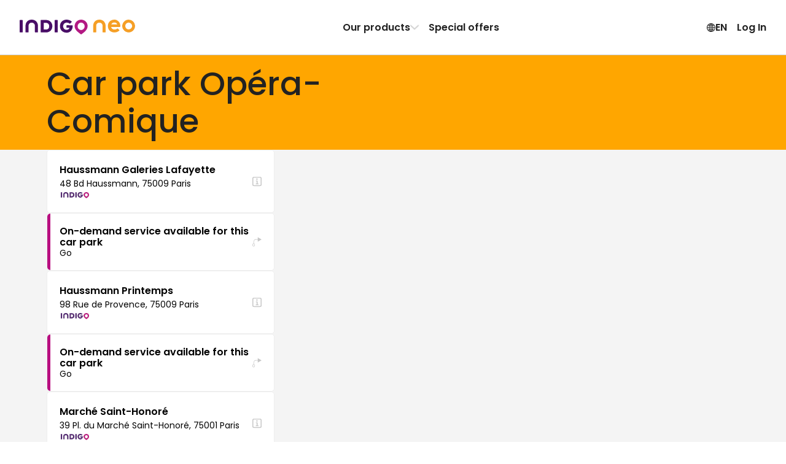

--- FILE ---
content_type: text/html; charset=utf-8
request_url: https://www.indigoneo.fr/en/parking-events/opera-comique-1536
body_size: 31412
content:
<!DOCTYPE html><html lang="en" version="8.26.4"><head><meta charSet="utf-8" data-next-head=""/><meta charSet="UTF-8"/><meta name="viewport" content="width=device-width, initial-scale=1, maximum-scale=1, interactive-widget=resizes-content" data-next-head=""/><title data-next-head="">Car park Opéra-Comique - Indigo Neo</title><meta name="description" content="Need parking at Opéra-Comique ? Compare and book your parking space in a few clicks on Indigo Neo. Park easily and enjoy all your outings!" data-next-head=""/><meta name="keywords" content="Indigo Neo, car park, parking, booking, Opéra-Comique" data-next-head=""/><link rel="canonical" href="https://www.indigoneo.fr/en/parking-events/opera-comique-1536" data-next-head=""/><link rel="alternate" hrefLang="fr-FR" href="https://www.indigoneo.fr/fr/parking-events/opera-comique-1536" data-next-head=""/><link rel="alternate" hrefLang="en-FR" href="https://www.indigoneo.fr/en/parking-events/opera-comique-1536" data-next-head=""/><link rel="alternate" hrefLang="es-ES" href="https://www.indigoneo.es/es/parking-events/opera-comique-1536" data-next-head=""/><link rel="alternate" hrefLang="en-ES" href="https://www.indigoneo.es/en/parking-events/opera-comique-1536" data-next-head=""/><link rel="alternate" hrefLang="nl-BE" href="https://www.indigoneo.be/nl/parking-events/opera-comique-1536" data-next-head=""/><link rel="alternate" hrefLang="en-BE" href="https://www.indigoneo.be/en/parking-events/opera-comique-1536" data-next-head=""/><link rel="alternate" hrefLang="fr-BE" href="https://www.indigoneo.be/fr/parking-events/opera-comique-1536" data-next-head=""/><link rel="alternate" hrefLang="fr-LU" href="https://www.indigoneo.lu/fr/parking-events/opera-comique-1536" data-next-head=""/><link rel="alternate" hrefLang="en-LU" href="https://www.indigoneo.lu/en/parking-events/opera-comique-1536" data-next-head=""/><link rel="alternate" hrefLang="fr-CH" href="https://www.indigoneo.ch/fr/parking-events/opera-comique-1536" data-next-head=""/><link rel="alternate" hrefLang="en-CH" href="https://www.indigoneo.ch/en/parking-events/opera-comique-1536" data-next-head=""/><meta http-equiv="X-UA-Compatible" content="IE=Edge"/><meta name="google-site-verification" content="jVuYFv8L1fk-JMkxxVhpSWvHrPfXSgTOIMlc59LXYJo"/><meta name="apple-itunes-app" content="app-id=1109398417"/><link rel="shortcut icon" href="/neo-favicon.ico" type="image/x-icon"/><link rel="icon" href="/neo-favicon.ico" type="image/x-icon"/><link rel="preload" href="/_next/static/css/4c3a1c121b34c412.css" as="style"/><link rel="preload" href="/_next/static/css/ef46db3751d8e999.css" as="style"/><link rel="preload" href="/_next/static/css/edd81c104f8782b5.css" as="style"/><link rel="preload" href="/_next/static/css/336928cd2910d34e.css" as="style"/><link rel="preload" href="/_next/static/css/89e682a3b31dca35.css" as="style"/><script type="application/ld+json" data-next-head="">{"@context":"https://schema.org/","@type":"WebSite","headline":"Car park booking: Venues - Indigo Neo","inLanguage":["fr","en","es","nl"],"keywords":"Indigo Neo, car park, parking, booking","name":"Car park booking: Venues - Indigo Neo","sameAs":["https://www.facebook.com/IndigoNeoFR","https://twitter.com/IndigoNeo_FR","https://www.linkedin.com/company/indigoneo/"],"url":"https://www.indigoneo.fr","Publisher":{"@type":"Organization","name":"Indigo Neo","url":"https://www.indigoneo.fr","contactPoint":[{"availableLanguage":{"@type":"Language","name":"french","alternateName":"fr"},"contactOption":"TollFree","contactType":"customer service","url":"https://www.indigoneo.fr/fr/customer-service/new-request"},{"availableLanguage":{"@type":"Language","name":"english","alternateName":"en"},"contactOption":"TollFree","contactType":"customer service","url":"https://www.indigoneo.fr/en/customer-service/new-request"},{"availableLanguage":{"@type":"Language","name":"spanish","alternateName":"es"},"contactOption":"TollFree","contactType":"customer service","url":"https://www.indigoneo.fr/es/customer-service/new-request"},{"availableLanguage":{"@type":"Language","name":"nederland","alternateName":"nl"},"contactOption":"TollFree","contactType":"customer service","url":"https://www.indigoneo.fr/nl/customer-service/new-request"}]}}</script><link rel="stylesheet" href="https://fonts.googleapis.com/css2?family=Poppins:wght@100;200;300;400;500;600;700;800;900&amp;display=swap"/><script type="text/javascript" src="https://maps.googleapis.com/maps/api/js?v=3.59.0&amp;key=AIzaSyDJ5NtL-aaiadQiuusBaTnN3kIqyZnxEr8&amp;libraries=geometry,places" defer=""></script><link rel="stylesheet" href="/_next/static/css/4c3a1c121b34c412.css" data-n-g=""/><link rel="stylesheet" href="/_next/static/css/ef46db3751d8e999.css" data-n-p=""/><link rel="stylesheet" href="/_next/static/css/edd81c104f8782b5.css" data-n-p=""/><link rel="stylesheet" href="/_next/static/css/336928cd2910d34e.css" data-n-p=""/><link rel="stylesheet" href="/_next/static/css/89e682a3b31dca35.css" data-n-p=""/><noscript data-n-css=""></noscript><script defer="" noModule="" src="/_next/static/chunks/polyfills-42372ed130431b0a.js"></script><script src="/_next/static/chunks/webpack-658e0468aec68c9c.js" defer=""></script><script src="/_next/static/chunks/framework-8f9bf7924fe9ad89.js" defer=""></script><script src="/_next/static/chunks/main-117d92022cc38222.js" defer=""></script><script src="/_next/static/chunks/pages/_app-a2737e0d0f9d2c90.js" defer=""></script><script src="/_next/static/chunks/8915715c-db241685c78bfd4b.js" defer=""></script><script src="/_next/static/chunks/1e70892d-d48dd7d4afc567aa.js" defer=""></script><script src="/_next/static/chunks/8356-cad4f95949229c3e.js" defer=""></script><script src="/_next/static/chunks/8035-cd6cbe5fbbe23c51.js" defer=""></script><script src="/_next/static/chunks/4623-f31095a5a78ab098.js" defer=""></script><script src="/_next/static/chunks/3337-4664cbb63257c684.js" defer=""></script><script src="/_next/static/chunks/8939-77a55c9d26b022eb.js" defer=""></script><script src="/_next/static/chunks/2110-23e327e644048220.js" defer=""></script><script src="/_next/static/chunks/3487-e1b30608be0c9c67.js" defer=""></script><script src="/_next/static/chunks/5956-dbb66214151e3bfa.js" defer=""></script><script src="/_next/static/chunks/9674-2738fcd597c7431c.js" defer=""></script><script src="/_next/static/chunks/9869-e7e022f5d200531b.js" defer=""></script><script src="/_next/static/chunks/5733-fd5dfe695a7df34c.js" defer=""></script><script src="/_next/static/chunks/5258-844b5f3660898434.js" defer=""></script><script src="/_next/static/chunks/9967-f99a333d7f2ea004.js" defer=""></script><script src="/_next/static/chunks/5299-98f88886c5b5da8a.js" defer=""></script><script src="/_next/static/chunks/7323-6243df6f163d51be.js" defer=""></script><script src="/_next/static/chunks/622-4c923f7fa2577563.js" defer=""></script><script src="/_next/static/chunks/pages/parking-events/%5BslugAndId%5D-6211ee4ae43fe228.js" defer=""></script><script src="/_next/static/Hxllk1ODLWMR7x3VvmsiN/_buildManifest.js" defer=""></script><script src="/_next/static/Hxllk1ODLWMR7x3VvmsiN/_ssgManifest.js" defer=""></script></head><body><div id="__next"><style data-emotion="css-global 16ia6dg">:root{--color-purple-primary-700:#7e2670;--color-purple-primary-800:#552373;--color-orange-primary-500:#ffa600;--color-orange-secondary-500:#ea7b45;--color-magenta-700:#b80e80;--color-blue-cyclo-700:#163aa8;--color-green-200:#e7f1df;--color-green-800:#4d6f2f;--color-red-100:#fbeae9;--color-red-600:#d02d25;--color-blue:#1885d3;--color-neutral-100:#ffffff;--color-neutral-125:#f9f9f9;--color-neutral-150:#f4f4f4;--color-neutral-200:#eeeeee;--color-neutral-300:#c7c7c7;--color-neutral-400:#8d8d8d;--color-neutral-500:#666666;--color-neutral-550:#555555;--color-neutral-600:#444444;--color-neutral-700:#222222;--color-neutral-1000:#000000;--color-neutral-1200:#111111;--background-screen:var(--color-neutral-125);--background-content:var(--color-neutral-100);--background-content-secondary:var(--color-neutral-200);--background-table-even:var(--color-neutral-100);--background-table-odd:var(--color-neutral-150);--text-state-error:var(--color-red-600);--background-state-error:var(--color-red-100);--color-text-primary:var(--color-neutral-700);--color-text-secondary:var(--color-neutral-500);--color-text-link:var(--color-blue);--border-color-primary:#e1dee3;--border-color-secondary:var(--color-neutral-300);--border-color-error:var(--color-red-600);--border-color-focus:var(--color-neutral-1000);--border-radius-rounded-sm:8px;--border-radius-rounded-md:12px;--radio-size:20px;--gold:#fdc745;--color-primary-purple-light:#d4cada;--color-primary-blue:#9db6e7;--color-secondary-red:#df514a;--color-secondary-red-light:#f9dcdb;--color-text-link:#1885d3;--color-state-valid:#7eb54f;--color-state-disabled:#8d8d8d;--font-weight-light:300;--font-weight-regular:400;--font-weight-medium:500;--font-weight-semibold:600;--font-weight-bold:700;--header-height:63px;--colors-subscription:#552373;--colors-subscription-bike:#163aa8;--colors-subscription-moto:#552373;--colors-booking:#ea7b45;--colors-offer:#ffa600;--colors-on-demand:var(--color-magenta-700);}@media (min-width: 1024px){:root{--header-height:89px;}}</style><section class="Toastify" aria-live="polite" aria-atomic="false" aria-relevant="additions text" aria-label="Notifications Alt+T"></section><div class="app-container"><div class="wrapper"><header class="Header_header-container__wWFcd" data-fullheight="false" data-isbackdropvisible="false"><div class="Header_header-inner-container__1S_Ws" data-fullheight="false"><div class="Header_header-nav-container__lMYd0" data-menuopen="false" data-productmenu="false" data-inlinenav="false"><a class="Header_nav-link__GNMpT" data-cy="header-logo-link" href="/en"><style data-emotion="css 1vddmjn-StyledIndigoNeo">.css-1vddmjn-StyledIndigoNeo{height:15px;}@media (min-width: 1024px){.css-1vddmjn-StyledIndigoNeo{height:25px;}}</style><svg xmlns="http://www.w3.org/2000/svg" fill="none" viewBox="0 0 196 26" class="css-1vddmjn-StyledIndigoNeo e1xk6yt90"><path fill="#B31983" d="M104.54.1h.67a9.5 9.5 0 0 1 2.24.39 10.6 10.6 0 0 1 4.53 2.49 10.54 10.54 0 0 1 2.8 4.33c.23.65.39 1.33.47 2.01.05.44.13.88.14 1.33a10.5 10.5 0 0 1-1.15 4.98c-.44.86-.96 1.67-1.57 2.42a23 23 0 0 1-2.58 2.71 35 35 0 0 1-2.3 1.92c-.86.65-1.72 1.27-2.59 1.9a6 6 0 0 1-.51.34.63.63 0 0 1-.6.02 1.7 1.7 0 0 1-.26-.16 74 74 0 0 1-5.05-3.96 27 27 0 0 1-1.8-1.71 17 17 0 0 1-1.65-1.99 10.9 10.9 0 0 1-1.48-2.93 8 8 0 0 1-.37-1.61 9 9 0 0 1-.04-2.88c.07-.47.12-.94.23-1.41a10.63 10.63 0 0 1 2.74-4.95 10.7 10.7 0 0 1 4.9-2.86 10.6 10.6 0 0 1 3.23-.39ZM98.4 11.23a5.7 5.7 0 0 0 .18 1.54c.22.98.67 1.9 1.32 2.66a5.96 5.96 0 0 0 4.31 2.15h.2a8.2 8.2 0 0 0 1.54-.23 5.97 5.97 0 0 0 3.58-2.94c.55-1 .83-2.13.8-3.27a6.3 6.3 0 0 0-.95-3.23 5.97 5.97 0 0 0-4.75-2.9 3 3 0 0 0-.51 0 6.8 6.8 0 0 0-1.33.24 5.7 5.7 0 0 0-2.4 1.37 6.4 6.4 0 0 0-1.99 4.61"></path><path fill="#490E67" d="M35.68 11.04V2.06l.01-.83a.7.7 0 0 1 .67-.67l.3-.01h7.47c.9 0 1.79.12 2.68.19a11.06 11.06 0 0 1 4.66 1.88 9.4 9.4 0 0 1 3.4 4.58c.4 1.14.62 2.33.63 3.53v1.14a11 11 0 0 1-1.1 4.27 9.4 9.4 0 0 1-3.94 4.12c-1.1.59-2.27 1-3.5 1.22-.82.07-1.65.22-2.47.21h-7.67a5 5 0 0 1-.52-.02.7.7 0 0 1-.44-.24.46.46 0 0 1-.14-.26l-.03-.31v-9.82Zm5.16.16v4.85l.02.31a.44.44 0 0 0 .33.36c.17.02.34.04.51.04h2.28c.66.01 1.31-.04 1.96-.15a5.1 5.1 0 0 0 2.26-.96 4.5 4.5 0 0 0 1.55-2.14 7.05 7.05 0 0 0 .37-3.05 6.9 6.9 0 0 0-.36-1.72A4.9 4.9 0 0 0 48.7 7a5.1 5.1 0 0 0-2.61-1.38c-.55-.08-1.1-.13-1.66-.16h-2.69c-.17 0-.34.02-.52.04a.43.43 0 0 0-.35.33c-.01.23-.03.47-.03.72l.01 4.65ZM84.7 9.5h3.62c.28 0 .56 0 .83.02.43.04.74.19.84.75.07.37.1.75.07 1.13-.05.66-.12 1.3-.19 1.96a11.7 11.7 0 0 1-1.08 3.21 10.2 10.2 0 0 1-7.08 5.39 9 9 0 0 1-1.85.18h-.72A11.53 11.53 0 0 1 73 20.2a9.8 9.8 0 0 1-3.51-4.12 11.2 11.2 0 0 1-.9-3.07 14.5 14.5 0 0 1-.16-2.26c.06-1.34.32-2.67.78-3.93A10.38 10.38 0 0 1 75.56.71c.79-.26 1.6-.46 2.41-.58A17.3 17.3 0 0 1 81.3.11c1.8.17 3.53.73 5.08 1.65.6.35 1.16.77 1.66 1.25l.27.3a.68.68 0 0 1 0 .86c-.1.1-.18.22-.28.31a361 361 0 0 1-2.05 2.05l-.15.14a.85.85 0 0 1-.97.08l-.6-.39c-.3-.18-.59-.37-.89-.53a5.9 5.9 0 0 0-2.16-.67l-.62-.09a5.5 5.5 0 0 0-1.65.04c-.41.06-.81.14-1.21.26a5.63 5.63 0 0 0-3.55 3.53 7 7 0 0 0-.3 3.15c.1.75.31 1.48.64 2.17a5.18 5.18 0 0 0 3 2.67c.56.2 1.14.31 1.73.33A7.3 7.3 0 0 0 81.3 17a4.57 4.57 0 0 0 2.15-1.17 4.1 4.1 0 0 0 .92-1.37.77.77 0 0 0 .07-.4q0-.12-.12-.15l-.3-.05H80.7l-.62-.01a.73.73 0 0 1-.63-.6 2 2 0 0 1-.02-.2v-2.79c0-.07.02-.14.03-.2a.69.69 0 0 1 .47-.5l.2-.05.41-.03h2.8l1.35.03.02-.01ZM9.94 15.14V11.3c0-.44 0-.9.02-1.34.06-1.3.33-2.6.8-3.82.25-.64.57-1.26.95-1.84A9 9 0 0 1 16.37.7a8 8 0 0 1 1.8-.44C19.42 0 20.66.07 21.9.12c1.1.11 2.17.38 3.2.78a8.98 8.98 0 0 1 4.92 4.77 12 12 0 0 1 .85 2.87c.13.78.19 1.57.18 2.36v9.5c0 .23 0 .47-.02.72a.66.66 0 0 1-.46.51c-.13.03-.27.05-.4.05h-3.43l-.2-.01a.8.8 0 0 1-.38-.15.52.52 0 0 1-.22-.34 2 2 0 0 1-.04-.3v-9.83a8.3 8.3 0 0 0-.2-1.95 5.3 5.3 0 0 0-.7-1.72 4.5 4.5 0 0 0-2.56-1.96 4.8 4.8 0 0 0-1.53-.26h-.94a5.1 5.1 0 0 0-1.91.43 4.4 4.4 0 0 0-2.15 1.87 5.1 5.1 0 0 0-.58 1.43 7.3 7.3 0 0 0-.24 1.74v9.4c0 .35 0 .7-.02 1.04a.66.66 0 0 1-.52.57 1.3 1.3 0 0 1-.3.04h-3.53a1.7 1.7 0 0 1-.31-.04.66.66 0 0 1-.46-.51 19 19 0 0 1-.02-.83v-5.16Zm54.68-4.04v8.87L64.61 21a.7.7 0 0 1-.59.64 1.5 1.5 0 0 1-.3.03H60.3a1.05 1.05 0 0 1-.5-.11.57.57 0 0 1-.32-.38 1.7 1.7 0 0 1-.05-.31V2.2c0-.35 0-.7.04-1.03a.65.65 0 0 1 .61-.6 1 1 0 0 1 .1-.02h3.52c.07 0 .14 0 .2.02a.84.84 0 0 1 .55.26.5.5 0 0 1 .14.27c.02.1.03.2.03.31zM5.2 11.07v8.98c0 .34 0 .68-.03 1.03a.66.66 0 0 1-.53.55l-.31.04H.9a1.8 1.8 0 0 1-.4-.06.68.68 0 0 1-.48-.5L0 20.8V2.23c0-.35 0-.69.02-1.03a.69.69 0 0 1 .6-.62l.3-.03h3.31c.1 0 .21 0 .31.03.1.02.2.05.3.1a.56.56 0 0 1 .3.4l.04.3v9.69Z"></path><path fill="#F59F26" d="M170.86 11.62c-.1.55-.4.7-.83.74-.26.02-.54.02-.8.02h-3.55l-1.32.03h-9.13a6.4 6.4 0 0 1-.14-2.53c.08-.6.24-1.2.47-1.77h9.46c.1 0 .2-.02.3-.05a.14.14 0 0 0 .11-.14.77.77 0 0 0-.07-.4 4 4 0 0 0-.9-1.33 4.5 4.5 0 0 0-2.1-1.15 7.1 7.1 0 0 0-2.01-.22 5.8 5.8 0 0 0-1.69.32 5.1 5.1 0 0 0-2.94 2.62 7 7 0 0 0-.63 2.12 6.8 6.8 0 0 0 .3 3.1 5.5 5.5 0 0 0 3.46 3.44c.38.12.78.21 1.18.27a5.3 5.3 0 0 0 1.62.03l.6-.08a5.8 5.8 0 0 0 2.13-.66c.3-.15.58-.34.87-.52.2-.13.38-.27.59-.39a.85.85 0 0 1 .94.09l.15.13 2.01 2 .27.31a.66.66 0 0 1 0 .84 3 3 0 0 1-.27.3 8.8 8.8 0 0 1-1.6 1.23 12.05 12.05 0 0 1-4.97 1.6 17 17 0 0 1-3.04 0 1.4 1.4 0 0 1-.2-.02 14 14 0 0 1-2.37-.56 10.17 10.17 0 0 1-6.22-5.99 12.9 12.9 0 0 1-.76-3.84c0-.74.04-1.49.15-2.22.15-1.03.45-2.04.88-3a9.57 9.57 0 0 1 3.43-4.03 11.3 11.3 0 0 1 6-1.91h.71a8.7 8.7 0 0 1 1.81.18 10 10 0 0 1 1.84.56 10 10 0 0 1 5.1 4.71c.5 1 .86 2.06 1.06 3.15l.19 1.92c.01.37-.02.74-.1 1.1ZM185.07 0c-2.14 0-4.24.63-6.03 1.82a10.8 10.8 0 0 0-4 4.85 10.79 10.79 0 0 0 2.36 11.8 10.87 10.87 0 0 0 5.55 2.95c2.11.42 4.3.2 6.28-.61a10.84 10.84 0 0 0 4.87-3.99 10.79 10.79 0 0 0-1.35-13.65A10.87 10.87 0 0 0 185.07 0m0 16.56a5.8 5.8 0 0 1-3.2-.97 5.73 5.73 0 0 1-.88-8.83 5.77 5.77 0 0 1 6.28-1.25 5.76 5.76 0 0 1 2.6 2.11 5.73 5.73 0 0 1-.72 7.26 5.76 5.76 0 0 1-4.08 1.68m-60.24-1.43v-3.82c0-.45 0-.9.03-1.35.06-1.3.33-2.6.8-3.82a9.7 9.7 0 0 1 .95-1.84 9 9 0 0 1 4.65-3.6 8.2 8.2 0 0 1 1.8-.45c1.24-.26 2.48-.2 3.73-.15 1.1.12 2.17.38 3.2.78a9 9 0 0 1 4.93 4.77 12 12 0 0 1 .85 2.87c.13.78.19 1.56.18 2.35v9.51c0 .24 0 .47-.02.72a.66.66 0 0 1-.46.52c-.13.03-.27.04-.4.05h-3.43c-.07 0-.13 0-.2-.02a.8.8 0 0 1-.38-.15.5.5 0 0 1-.22-.33 2 2 0 0 1-.04-.31v-9.82a8.2 8.2 0 0 0-.21-1.95 5.3 5.3 0 0 0-.68-1.72 4.5 4.5 0 0 0-2.58-1.97 5 5 0 0 0-1.52-.25h-.95a5.1 5.1 0 0 0-1.9.43 4.43 4.43 0 0 0-2.15 1.88 5.1 5.1 0 0 0-.59 1.43 7.3 7.3 0 0 0-.23 1.74v9.42c0 .35 0 .7-.02 1.04a.66.66 0 0 1-.53.57l-.3.04h-3.53a2 2 0 0 1-.3-.05.66.66 0 0 1-.46-.5 13 13 0 0 1-.03-.83v-5.17z"></path></svg></a><div class="Header_styled-button__QApRb Header_mobile-toggle__qwJnG"><span style="box-sizing:border-box;display:inline-block;overflow:hidden;width:initial;height:initial;background:none;opacity:1;border:0;margin:0;padding:0;position:relative;max-width:100%"><span style="box-sizing:border-box;display:block;width:initial;height:initial;background:none;opacity:1;border:0;margin:0;padding:0;max-width:100%"><img style="display:block;max-width:100%;width:initial;height:initial;background:none;opacity:1;border:0;margin:0;padding:0" alt="" aria-hidden="true" src="data:image/svg+xml,%3csvg%20xmlns=%27http://www.w3.org/2000/svg%27%20version=%271.1%27%20width=%2715%27%20height=%2715%27/%3e"/></span><img alt="Menu icon" src="[data-uri]" decoding="async" data-nimg="intrinsic" style="position:absolute;top:0;left:0;bottom:0;right:0;box-sizing:border-box;padding:0;border:none;margin:auto;display:block;width:0;height:0;min-width:100%;max-width:100%;min-height:100%;max-height:100%"/><noscript><img alt="Menu icon" loading="lazy" decoding="async" data-nimg="intrinsic" style="position:absolute;top:0;left:0;bottom:0;right:0;box-sizing:border-box;padding:0;border:none;margin:auto;display:block;width:0;height:0;min-width:100%;max-width:100%;min-height:100%;max-height:100%" srcSet="/assets/menu-off.svg 1x, /assets/menu-off.svg 2x" src="/assets/menu-off.svg"/></noscript></span></div><nav class="Header_header-nav__e2GRi" data-justifyend="false"><div class="Header_header-nav-section__lW6_p"><a class="Header_space-between__08r__" data-cy="header-menu-product" href="/en/page/our-products">Our products<svg xmlns="http://www.w3.org/2000/svg" height="15" fill="currentColor" viewBox="0 0 15 16" class="Header_icon-chevron__MFRWL" data-isopen="false"><path d="M11.5 8a.9.9 0 0 0-.255-.635L4.939.758A.79.79 0 0 0 4.347.5a.8.8 0 0 0-.607.253.88.88 0 0 0-.24.63q0 .355.245.634L9.449 8l-5.704 5.983a.94.94 0 0 0-.245.635q0 .375.24.63a.8.8 0 0 0 .607.252.79.79 0 0 0 .592-.258l6.306-6.607q.123-.14.189-.296A.9.9 0 0 0 11.5 8"></path></svg></a><a href="/en/events">Special offers</a></div><div class="Header_header-nav-section__lW6_p"><style data-emotion="css 19nq2cr-StyledButton">.css-19nq2cr-StyledButton{height:100%;display:-webkit-inline-box;display:-webkit-inline-flex;display:-ms-inline-flexbox;display:inline-flex;gap:6px;-webkit-align-items:center;-webkit-box-align:center;-ms-flex-align:center;align-items:center;border:0;margin:0;padding:8px;text-align:center;background-color:inherit;cursor:pointer;-webkit-text-decoration:none;text-decoration:none;color:inherit;font-weight:var(--font-weight-semibold);font-size:16px;}.css-19nq2cr-StyledButton:hover{-webkit-text-decoration:none;text-decoration:none;background-color:var(--color-neutral-150);}</style><button class="css-19nq2cr-StyledButton e1kgeug70"><svg xmlns="http://www.w3.org/2000/svg" fill="currentColor" viewBox="0 0 16 15" width="15" height="16"><path d="M8.5 15A7.59 7.59 0 0 0 16 7.5c0-1.02-.2-1.99-.59-2.89A7.7 7.7 0 0 0 11.38.59 7.2 7.2 0 0 0 8.48 0a7.53 7.53 0 0 0-6.9 4.61C1.18 5.51 1 6.48 1 7.5s.2 1.99.6 2.89a7.75 7.75 0 0 0 4.01 4.02c.9.4 1.87.59 2.9.59Zm0-1.12c-.88 0-1.7-.16-2.46-.5a6.55 6.55 0 0 1-3.42-3.42 6.16 6.16 0 0 1 0-4.92 6.47 6.47 0 0 1 5.86-3.92c.88 0 1.7.16 2.46.5a6.6 6.6 0 0 1 3.43 3.42c.34.77.5 1.6.5 2.46 0 .87-.16 1.69-.5 2.46a6.54 6.54 0 0 1-5.88 3.92Zm0 .65c.51 0 1-.18 1.45-.54a4.6 4.6 0 0 0 1.18-1.49c.34-.63.6-1.37.8-2.23.2-.85.29-1.77.29-2.75 0-1-.1-1.92-.29-2.77a8.8 8.8 0 0 0-.8-2.24A4.7 4.7 0 0 0 9.96 1 2.3 2.3 0 0 0 8.5.47c-.52 0-1 .18-1.46.54-.45.36-.85.86-1.18 1.5-.34.64-.6 1.38-.8 2.24a13.4 13.4 0 0 0 .01 5.52c.19.86.45 1.6.8 2.23A4.7 4.7 0 0 0 7.03 14c.45.35.93.53 1.45.53Zm0-13.04q.51 0 .99.48c.31.32.6.77.84 1.33s.43 1.2.58 1.93a11.8 11.8 0 0 1-.58 6.48q-.375.84-.84 1.32c-.32.32-.65.48-1 .48-.34 0-.67-.16-.98-.48-.32-.32-.6-.76-.85-1.32a9.3 9.3 0 0 1-.58-1.92 11.6 11.6 0 0 1 0-4.56c.15-.72.34-1.37.58-1.93.25-.56.53-1 .85-1.33.31-.32.64-.48.98-.48ZM7.94.58v13.8h1.08V.59H7.95Zm7.23 6.38H1.8v1.08h13.38V6.96ZM8.5 10.13a10.8 10.8 0 0 0-3.98.74q-.81.36-1.32.84l.83.68c.48-.39 1.1-.68 1.86-.88q1.14-.3 2.61-.3c.99 0 1.86.1 2.62.3s1.38.5 1.86.88l.83-.68a4.6 4.6 0 0 0-1.33-.84 8.4 8.4 0 0 0-1.83-.55c-.68-.13-1.4-.19-2.15-.19m0-5.22c.76 0 1.47-.07 2.15-.2a8.4 8.4 0 0 0 1.83-.54 4.6 4.6 0 0 0 1.33-.84l-.83-.68c-.48.38-1.1.68-1.86.88s-1.63.3-2.62.3q-1.47 0-2.61-.3c-.76-.2-1.38-.5-1.86-.88l-.83.68q.51.48 1.32.84c.81.36 1.15.42 1.83.55.69.12 1.4.19 2.15.19"></path></svg> <!-- -->EN</button><button class="Header_styled-button__QApRb" data-cy="sign.in">Log In</button></div></nav><div class="ProductMenu_product-dropdown__BXHwi" data-menuopen="false"><nav class="ProductMenu_product-dropdown-wrapper__U90oh"><style data-emotion="css 19nq2cr-StyledButton">.css-19nq2cr-StyledButton{height:100%;display:-webkit-inline-box;display:-webkit-inline-flex;display:-ms-inline-flexbox;display:inline-flex;gap:6px;-webkit-align-items:center;-webkit-box-align:center;-ms-flex-align:center;align-items:center;border:0;margin:0;padding:8px;text-align:center;background-color:inherit;cursor:pointer;-webkit-text-decoration:none;text-decoration:none;color:inherit;font-weight:var(--font-weight-semibold);font-size:16px;}.css-19nq2cr-StyledButton:hover{-webkit-text-decoration:none;text-decoration:none;background-color:var(--color-neutral-150);}</style><button class="ProductMenu_styled-button__iwRI3 css-19nq2cr-StyledButton e1kgeug70"><svg xmlns="http://www.w3.org/2000/svg" height="15" fill="currentColor" viewBox="0 0 15 16" class="ProductMenu_icon-chevron__5rN4I"><path d="M11.5 8a.9.9 0 0 0-.255-.635L4.939.758A.79.79 0 0 0 4.347.5a.8.8 0 0 0-.607.253.88.88 0 0 0-.24.63q0 .355.245.634L9.449 8l-5.704 5.983a.94.94 0 0 0-.245.635q0 .375.24.63a.8.8 0 0 0 .607.252.79.79 0 0 0 .592-.258l6.306-6.607q.123-.14.189-.296A.9.9 0 0 0 11.5 8"></path></svg>Back</button><style data-emotion="css zpbl9t-StyledButtonAsLink">.css-zpbl9t-StyledButtonAsLink{width:100%;-webkit-transition:background-color 0.2s;transition:background-color 0.2s;border-radius:16px;height:100%;display:-webkit-inline-box;display:-webkit-inline-flex;display:-ms-inline-flexbox;display:inline-flex;gap:6px;-webkit-align-items:center;-webkit-box-align:center;-ms-flex-align:center;align-items:center;border:0;margin:0;padding:8px;text-align:center;background-color:inherit;cursor:pointer;-webkit-text-decoration:none;text-decoration:none;color:inherit;font-weight:var(--font-weight-semibold);font-size:16px;}.css-zpbl9t-StyledButtonAsLink:hover{-webkit-text-decoration:none;text-decoration:none;background-color:var(--color-neutral-150);}</style><a data-cy="menu-item-indigo-pro" class="css-zpbl9t-StyledButtonAsLink e1kgeug71" href="/en/entreprises-indigo-pro"><style data-emotion="css 1qt8urv-Container">.css-1qt8urv-Container{display:-webkit-box;display:-webkit-flex;display:-ms-flexbox;display:flex;gap:1rem;padding:0.5rem;-webkit-align-items:flex-start;-webkit-box-align:flex-start;-ms-flex-align:flex-start;align-items:flex-start;text-align:left;}</style><span class="css-1qt8urv-Container edrruhe0"><style data-emotion="css zt8sph-Icon">.css-zt8sph-Icon{display:-webkit-box;display:-webkit-flex;display:-ms-flexbox;display:flex;-webkit-align-items:center;-webkit-box-align:center;-ms-flex-align:center;align-items:center;-webkit-box-pack:center;-ms-flex-pack:center;-webkit-justify-content:center;justify-content:center;width:2rem;height:2rem;border-radius:4px;color:rgb(25, 36, 103);fill:rgb(25, 36, 103);background:rgba(25, 36, 103, 0.2);}</style><span class="css-zt8sph-Icon edrruhe1"><svg xmlns="http://www.w3.org/2000/svg" width="15" height="9"><path d="m3.37 4.74-.203-.582-.205.582zM4.134 4.437h.254q.101 0 .157-.045a.16.16 0 0 0 .057-.133.16.16 0 0 0-.057-.131.23.23 0 0 0-.157-.049h-.254zM4.411 4.995q.105 0 .164-.05t.06-.14a.18.18 0 0 0-.063-.146.25.25 0 0 0-.168-.054h-.27v.39zM12.043 4.877q-.117.118-.337.118h-.203V4.08h.203q.22 0 .337.123a.47.47 0 0 1 .117.34.46.46 0 0 1-.117.335"></path><path fill-rule="evenodd" d="M13 2H2v5h11zM7.753 4.175a.35.35 0 0 1 .128-.261.47.47 0 0 1 .302-.094.5.5 0 0 1 .218.045q.092.044.139.122a.33.33 0 0 1 .047.175.31.31 0 0 1-.202.297v.007a.3.3 0 0 1 .166.12.37.37 0 0 1 .06.217q0 .106-.05.189a.34.34 0 0 1-.144.131.5.5 0 0 1-.228.047.5.5 0 0 1-.32-.099.37.37 0 0 1-.134-.288h.198q.008.096.074.157a.26.26 0 0 0 .18.06q.11 0 .17-.06.059-.061.059-.157 0-.126-.081-.178a.44.44 0 0 0-.245-.054h-.047v-.17h.049a.44.44 0 0 0 .221-.048q.078-.046.077-.148a.18.18 0 0 0-.055-.136q-.056-.053-.159-.053a.22.22 0 0 0-.156.053.2.2 0 0 0-.067.126zm-.65.464a7 7 0 0 1-.272.245l-.13.111v.15h.876v-.171h-.571l.081-.072q.14-.125.23-.218a1 1 0 0 0 .157-.214.5.5 0 0 0 .067-.25.38.38 0 0 0-.112-.288.42.42 0 0 0-.306-.108.43.43 0 0 0-.3.11q-.119.107-.123.313h.198a.28.28 0 0 1 .061-.18.2.2 0 0 1 .166-.069q.11 0 .16.061.052.062.052.17 0 .105-.066.208-.067.105-.168.202m-1.041-.601V3.85h.374v1.312H6.23V4.038zm-2.634.87h-.524l-.09.255H2.6l.448-1.253h.238l.448 1.253h-.216zm1.17-.388a.28.28 0 0 1 .172.106q.07.09.07.2A.3.3 0 0 1 4.79 5a.34.34 0 0 1-.143.12.5.5 0 0 1-.218.044h-.5V3.912h.477q.127 0 .22.043a.3.3 0 0 1 .138.117.3.3 0 0 1 .047.162q0 .108-.058.18a.34.34 0 0 1-.154.106m1.226.078v-.173h-.74v.173zm3.79 0v-.173h-.74v.173zm.223-.063q0-.184.085-.33a.6.6 0 0 1 .232-.227.65.65 0 0 1 .322-.082q.2 0 .355.099.156.097.226.277h-.246a.33.33 0 0 0-.135-.148.4.4 0 0 0-.2-.048.44.44 0 0 0-.221.055.4.4 0 0 0-.153.16.5.5 0 0 0-.054.244q0 .138.054.243.056.104.153.162a.44.44 0 0 0 .221.055.4.4 0 0 0 .2-.048.33.33 0 0 0 .135-.148h.246a.55.55 0 0 1-.226.277.65.65 0 0 1-.355.098.624.624 0 0 1-.639-.639m2.219-.546a.75.75 0 0 0-.35-.077h-.408v1.25h.408a.8.8 0 0 0 .35-.073.54.54 0 0 0 .232-.216.64.64 0 0 0 .082-.331.65.65 0 0 0-.082-.333.53.53 0 0 0-.232-.22M0 0h2.25v.5H.5v1.75H0zM0 9h2.25v-.5H.5V6.75H0zM15 0h-2.25v.5h1.75v1.75h.5zM15 9h-2.25v-.5h1.75V6.75h.5z" clip-rule="evenodd"></path></svg></span><style data-emotion="css c41mvg-Content">.css-c41mvg-Content{-webkit-flex:1;-ms-flex:1;flex:1;display:-webkit-box;display:-webkit-flex;display:-ms-flexbox;display:flex;-webkit-flex-direction:column;-ms-flex-direction:column;flex-direction:column;gap:0.5rem;-webkit-align-items:flex-start;-webkit-box-align:flex-start;-ms-flex-align:flex-start;align-items:flex-start;}.css-c41mvg-Content>*:first-letter{text-transform:uppercase;}</style><span class="css-c41mvg-Content edrruhe2"><style data-emotion="css 1xofzep-ProductName">.css-1xofzep-ProductName{font-size:1.285rem;font-weight:500;}@media (min-width: 768px){.css-1xofzep-ProductName{font-size:1.266rem;}}</style><p class="css-1xofzep-ProductName edrruhe5">INDIGO Pro</p><style data-emotion="css 4cuqg6-Paragraph">.css-4cuqg6-Paragraph{font-size:1rem;font-weight:400;}@media (min-width: 768px){.css-4cuqg6-Paragraph{font-size:1rem;}}</style><p class="css-4cuqg6-Paragraph eab4j3d5">The parking offer for professionals.</p><style data-emotion="css 1z0jhhr-More">.css-1z0jhhr-More{display:-webkit-inline-box;display:-webkit-inline-flex;display:-ms-inline-flexbox;display:inline-flex;gap:0.5rem;-webkit-align-items:center;-webkit-box-align:center;-ms-flex-align:center;align-items:center;margin-top:10px;}</style><span class="css-1z0jhhr-More edrruhe3"><p class="css-4cuqg6-Paragraph eab4j3d5">Discover</p><style data-emotion="css 1gjxmd8-StyledArrowIcon">.css-1gjxmd8-StyledArrowIcon{width:1rem;height:1rem;}</style><svg xmlns="http://www.w3.org/2000/svg" fill="currentColor" viewBox="0 0 16 12" class="css-1gjxmd8-StyledArrowIcon edrruhe4"><path d="M15.998 6q0-.34-.289-.6L10.39.25A.87.87 0 0 0 9.783 0a.8.8 0 0 0-.573.22.74.74 0 0 0-.232.56q0 .16.057.31t.17.25l1.423 1.43 3.484 3.05.186-.44-2.742-.19H1.823a.8.8 0 0 0-.598.23.8.8 0 0 0-.227.58q0 .35.227.58.226.23.598.23h9.732l2.742-.19-.186-.43-3.484 3.04-1.423 1.43a.6.6 0 0 0-.17.25.9.9 0 0 0-.057.31q0 .34.232.56a.8.8 0 0 0 .573.22q.34 0 .608-.25l5.32-5.15q.288-.26.288-.6"></path></svg></span></span></span></a><style data-emotion="css zpbl9t-StyledButtonAsLink">.css-zpbl9t-StyledButtonAsLink{width:100%;-webkit-transition:background-color 0.2s;transition:background-color 0.2s;border-radius:16px;height:100%;display:-webkit-inline-box;display:-webkit-inline-flex;display:-ms-inline-flexbox;display:inline-flex;gap:6px;-webkit-align-items:center;-webkit-box-align:center;-ms-flex-align:center;align-items:center;border:0;margin:0;padding:8px;text-align:center;background-color:inherit;cursor:pointer;-webkit-text-decoration:none;text-decoration:none;color:inherit;font-weight:var(--font-weight-semibold);font-size:16px;}.css-zpbl9t-StyledButtonAsLink:hover{-webkit-text-decoration:none;text-decoration:none;background-color:var(--color-neutral-150);}</style><a data-cy="menu-item-subscription" class="css-zpbl9t-StyledButtonAsLink e1kgeug71" href="/en/parking-subscription-car"><style data-emotion="css 1qt8urv-Container">.css-1qt8urv-Container{display:-webkit-box;display:-webkit-flex;display:-ms-flexbox;display:flex;gap:1rem;padding:0.5rem;-webkit-align-items:flex-start;-webkit-box-align:flex-start;-ms-flex-align:flex-start;align-items:flex-start;text-align:left;}</style><span class="css-1qt8urv-Container edrruhe0"><style data-emotion="css 7li3rn-Icon">.css-7li3rn-Icon{display:-webkit-box;display:-webkit-flex;display:-ms-flexbox;display:flex;-webkit-align-items:center;-webkit-box-align:center;-ms-flex-align:center;align-items:center;-webkit-box-pack:center;-ms-flex-pack:center;-webkit-justify-content:center;justify-content:center;width:2rem;height:2rem;border-radius:4px;color:rgb(85, 35, 115);fill:rgb(85, 35, 115);background:rgba(85, 35, 115, 0.2);}</style><span class="css-7li3rn-Icon edrruhe1"><svg xmlns="http://www.w3.org/2000/svg" fill="currentColor" viewBox="0 0 15 16" width="15"><path d="M13.877 10.43h-.67c.032-.132.053-.27.053-.42 0-.904-.718-1.617-1.623-1.617s-1.623.713-1.623 1.617c0 .15.022.288.053.42H4.714c.032-.132.054-.27.054-.42 0-.904-.713-1.617-1.623-1.617-.905 0-1.618.713-1.618 1.617q0 .224.048.42h-.564C.388 10.43 0 10.033 0 9.394V7.706c0-.596.165-1.128 1-1.394l.852-.276c.558-.655 1.522-1.57 3.256-1.57h.985c1.74 0 2.442.17 3.48.825l1.686 1.053 1.83.229C14.288 6.717 15 7.408 15 8.435v.846c0 .713-.426 1.15-1.123 1.15m-2.24.682a1.1 1.1 0 1 1 0-2.198c.612 0 1.102.49 1.102 1.096 0 .612-.49 1.102-1.102 1.102m-8.492 0a1.1 1.1 0 1 1 0-2.198c.606 0 1.101.495 1.101 1.096 0 .612-.49 1.102-1.101 1.102"></path></svg></span><style data-emotion="css c41mvg-Content">.css-c41mvg-Content{-webkit-flex:1;-ms-flex:1;flex:1;display:-webkit-box;display:-webkit-flex;display:-ms-flexbox;display:flex;-webkit-flex-direction:column;-ms-flex-direction:column;flex-direction:column;gap:0.5rem;-webkit-align-items:flex-start;-webkit-box-align:flex-start;-ms-flex-align:flex-start;align-items:flex-start;}.css-c41mvg-Content>*:first-letter{text-transform:uppercase;}</style><span class="css-c41mvg-Content edrruhe2"><style data-emotion="css 1xofzep-ProductName">.css-1xofzep-ProductName{font-size:1.285rem;font-weight:500;}@media (min-width: 768px){.css-1xofzep-ProductName{font-size:1.266rem;}}</style><p class="css-1xofzep-ProductName edrruhe5">Subscription</p><style data-emotion="css 4cuqg6-Paragraph">.css-4cuqg6-Paragraph{font-size:1rem;font-weight:400;}@media (min-width: 768px){.css-4cuqg6-Paragraph{font-size:1rem;}}</style><p class="css-4cuqg6-Paragraph eab4j3d5">Unlimited parking in the car park of your choice.</p><style data-emotion="css 1z0jhhr-More">.css-1z0jhhr-More{display:-webkit-inline-box;display:-webkit-inline-flex;display:-ms-inline-flexbox;display:inline-flex;gap:0.5rem;-webkit-align-items:center;-webkit-box-align:center;-ms-flex-align:center;align-items:center;margin-top:10px;}</style><span class="css-1z0jhhr-More edrruhe3"><p class="css-4cuqg6-Paragraph eab4j3d5">Discover</p><style data-emotion="css 1gjxmd8-StyledArrowIcon">.css-1gjxmd8-StyledArrowIcon{width:1rem;height:1rem;}</style><svg xmlns="http://www.w3.org/2000/svg" fill="currentColor" viewBox="0 0 16 12" class="css-1gjxmd8-StyledArrowIcon edrruhe4"><path d="M15.998 6q0-.34-.289-.6L10.39.25A.87.87 0 0 0 9.783 0a.8.8 0 0 0-.573.22.74.74 0 0 0-.232.56q0 .16.057.31t.17.25l1.423 1.43 3.484 3.05.186-.44-2.742-.19H1.823a.8.8 0 0 0-.598.23.8.8 0 0 0-.227.58q0 .35.227.58.226.23.598.23h9.732l2.742-.19-.186-.43-3.484 3.04-1.423 1.43a.6.6 0 0 0-.17.25.9.9 0 0 0-.057.31q0 .34.232.56a.8.8 0 0 0 .573.22q.34 0 .608-.25l5.32-5.15q.288-.26.288-.6"></path></svg></span></span></span></a><style data-emotion="css zpbl9t-StyledButtonAsLink">.css-zpbl9t-StyledButtonAsLink{width:100%;-webkit-transition:background-color 0.2s;transition:background-color 0.2s;border-radius:16px;height:100%;display:-webkit-inline-box;display:-webkit-inline-flex;display:-ms-inline-flexbox;display:inline-flex;gap:6px;-webkit-align-items:center;-webkit-box-align:center;-ms-flex-align:center;align-items:center;border:0;margin:0;padding:8px;text-align:center;background-color:inherit;cursor:pointer;-webkit-text-decoration:none;text-decoration:none;color:inherit;font-weight:var(--font-weight-semibold);font-size:16px;}.css-zpbl9t-StyledButtonAsLink:hover{-webkit-text-decoration:none;text-decoration:none;background-color:var(--color-neutral-150);}</style><a data-cy="menu-item-onstreet" class="css-zpbl9t-StyledButtonAsLink e1kgeug71" href="/en/page/our-products#on-street"><style data-emotion="css 1qt8urv-Container">.css-1qt8urv-Container{display:-webkit-box;display:-webkit-flex;display:-ms-flexbox;display:flex;gap:1rem;padding:0.5rem;-webkit-align-items:flex-start;-webkit-box-align:flex-start;-ms-flex-align:flex-start;align-items:flex-start;text-align:left;}</style><span class="css-1qt8urv-Container edrruhe0"><style data-emotion="css k43fvg-Icon">.css-k43fvg-Icon{display:-webkit-box;display:-webkit-flex;display:-ms-flexbox;display:flex;-webkit-align-items:center;-webkit-box-align:center;-ms-flex-align:center;align-items:center;-webkit-box-pack:center;-ms-flex-pack:center;-webkit-justify-content:center;justify-content:center;width:2rem;height:2rem;border-radius:4px;color:rgb(126, 38, 112);fill:rgb(126, 38, 112);background:rgba(126, 38, 112, 0.2);}</style><span class="css-k43fvg-Icon edrruhe1"><svg xmlns="http://www.w3.org/2000/svg" width="15" height="15"><path d="M10.214 0H3.981c.358.158.896.462 1.415.772.562.336 1.128.693 1.478.92a.37.37 0 0 1 .087.538L5.503 4.053l.96.752 1.796-2.3zM10.494 0h1.624L7.863 5.902l-1.227-.961 1.796-2.3z"></path><path d="M0 0h1.841c.64.219 1.377.48 1.791.65.298.124.827.42 1.387.754.395.235.792.482 1.113.686L4.697 3.883a.37.37 0 0 0 .06.52l2.676 2.096-.726 1.007L0 3.454zM0 9.869V4.313L4.645 7.12 2.185 10a.63.63 0 0 1-.605.205z"></path><path d="M0 10.094V15h1.304l4.971-6.895-1.439-.87-2.483 2.908a.85.85 0 0 1-.819.278zM13.438 15H2.21l2.428-3.368 2.21 2.172 1.092-1.376v-2.46l2.373 2.67a.4.4 0 0 0 .054.05l.693.521-.674.994.182.124.668-.985z"></path><path d="m4.77 11.451 2.058 2.024.893-1.124v-2.63L6.78 8.661zM15 15h-.34l-3.82-2.878-3.62-4.071L8 6.969l4.354 3.623q.014.013.032.024L15 12.353zM15 0v4.003l-1.283 2.405-3.29-2.806L13.026 0z"></path><path d="M15 4.472v6.998l-2.191-1.456-4.377-3.643 1.866-2.59 3.485 2.973z"></path></svg></span><style data-emotion="css c41mvg-Content">.css-c41mvg-Content{-webkit-flex:1;-ms-flex:1;flex:1;display:-webkit-box;display:-webkit-flex;display:-ms-flexbox;display:flex;-webkit-flex-direction:column;-ms-flex-direction:column;flex-direction:column;gap:0.5rem;-webkit-align-items:flex-start;-webkit-box-align:flex-start;-ms-flex-align:flex-start;align-items:flex-start;}.css-c41mvg-Content>*:first-letter{text-transform:uppercase;}</style><span class="css-c41mvg-Content edrruhe2"><style data-emotion="css 1xofzep-ProductName">.css-1xofzep-ProductName{font-size:1.285rem;font-weight:500;}@media (min-width: 768px){.css-1xofzep-ProductName{font-size:1.266rem;}}</style><p class="css-1xofzep-ProductName edrruhe5">On-street</p><style data-emotion="css 4cuqg6-Paragraph">.css-4cuqg6-Paragraph{font-size:1rem;font-weight:400;}@media (min-width: 768px){.css-4cuqg6-Paragraph{font-size:1rem;}}</style><p class="css-4cuqg6-Paragraph eab4j3d5">Pay and manage your parking sessions in real time.</p><style data-emotion="css 1z0jhhr-More">.css-1z0jhhr-More{display:-webkit-inline-box;display:-webkit-inline-flex;display:-ms-inline-flexbox;display:inline-flex;gap:0.5rem;-webkit-align-items:center;-webkit-box-align:center;-ms-flex-align:center;align-items:center;margin-top:10px;}</style><span class="css-1z0jhhr-More edrruhe3"><p class="css-4cuqg6-Paragraph eab4j3d5">Discover</p><style data-emotion="css 1gjxmd8-StyledArrowIcon">.css-1gjxmd8-StyledArrowIcon{width:1rem;height:1rem;}</style><svg xmlns="http://www.w3.org/2000/svg" fill="currentColor" viewBox="0 0 16 12" class="css-1gjxmd8-StyledArrowIcon edrruhe4"><path d="M15.998 6q0-.34-.289-.6L10.39.25A.87.87 0 0 0 9.783 0a.8.8 0 0 0-.573.22.74.74 0 0 0-.232.56q0 .16.057.31t.17.25l1.423 1.43 3.484 3.05.186-.44-2.742-.19H1.823a.8.8 0 0 0-.598.23.8.8 0 0 0-.227.58q0 .35.227.58.226.23.598.23h9.732l2.742-.19-.186-.43-3.484 3.04-1.423 1.43a.6.6 0 0 0-.17.25.9.9 0 0 0-.057.31q0 .34.232.56a.8.8 0 0 0 .573.22q.34 0 .608-.25l5.32-5.15q.288-.26.288-.6"></path></svg></span></span></span></a><style data-emotion="css zpbl9t-StyledButtonAsLink">.css-zpbl9t-StyledButtonAsLink{width:100%;-webkit-transition:background-color 0.2s;transition:background-color 0.2s;border-radius:16px;height:100%;display:-webkit-inline-box;display:-webkit-inline-flex;display:-ms-inline-flexbox;display:inline-flex;gap:6px;-webkit-align-items:center;-webkit-box-align:center;-ms-flex-align:center;align-items:center;border:0;margin:0;padding:8px;text-align:center;background-color:inherit;cursor:pointer;-webkit-text-decoration:none;text-decoration:none;color:inherit;font-weight:var(--font-weight-semibold);font-size:16px;}.css-zpbl9t-StyledButtonAsLink:hover{-webkit-text-decoration:none;text-decoration:none;background-color:var(--color-neutral-150);}</style><a data-cy="menu-item-ondemand" class="css-zpbl9t-StyledButtonAsLink e1kgeug71" href="/en/page/our-products#on-demand"><style data-emotion="css 1qt8urv-Container">.css-1qt8urv-Container{display:-webkit-box;display:-webkit-flex;display:-ms-flexbox;display:flex;gap:1rem;padding:0.5rem;-webkit-align-items:flex-start;-webkit-box-align:flex-start;-ms-flex-align:flex-start;align-items:flex-start;text-align:left;}</style><span class="css-1qt8urv-Container edrruhe0"><style data-emotion="css lf0j4k-Icon">.css-lf0j4k-Icon{display:-webkit-box;display:-webkit-flex;display:-ms-flexbox;display:flex;-webkit-align-items:center;-webkit-box-align:center;-ms-flex-align:center;align-items:center;-webkit-box-pack:center;-ms-flex-pack:center;-webkit-justify-content:center;justify-content:center;width:2rem;height:2rem;border-radius:4px;color:rgb(184, 14, 128);fill:rgb(184, 14, 128);background:rgba(184, 14, 128, 0.2);}</style><span class="css-lf0j4k-Icon edrruhe1"><svg xmlns="http://www.w3.org/2000/svg" width="15" height="9"><path d="m3.37 4.74-.203-.582-.205.582zM4.134 4.437h.254q.101 0 .157-.045a.16.16 0 0 0 .057-.133.16.16 0 0 0-.057-.131.23.23 0 0 0-.157-.049h-.254zM4.411 4.995q.105 0 .164-.05t.06-.14a.18.18 0 0 0-.063-.146.25.25 0 0 0-.168-.054h-.27v.39zM12.043 4.877q-.117.118-.337.118h-.203V4.08h.203q.22 0 .337.123a.47.47 0 0 1 .117.34.46.46 0 0 1-.117.335"></path><path fill-rule="evenodd" d="M13 2H2v5h11zM7.753 4.175a.35.35 0 0 1 .128-.261.47.47 0 0 1 .302-.094.5.5 0 0 1 .218.045q.092.044.139.122a.33.33 0 0 1 .047.175.31.31 0 0 1-.202.297v.007a.3.3 0 0 1 .166.12.37.37 0 0 1 .06.217q0 .106-.05.189a.34.34 0 0 1-.144.131.5.5 0 0 1-.228.047.5.5 0 0 1-.32-.099.37.37 0 0 1-.134-.288h.198q.008.096.074.157a.26.26 0 0 0 .18.06q.11 0 .17-.06.059-.061.059-.157 0-.126-.081-.178a.44.44 0 0 0-.245-.054h-.047v-.17h.049a.44.44 0 0 0 .221-.048q.078-.046.077-.148a.18.18 0 0 0-.055-.136q-.056-.053-.159-.053a.22.22 0 0 0-.156.053.2.2 0 0 0-.067.126zm-.65.464a7 7 0 0 1-.272.245l-.13.111v.15h.876v-.171h-.571l.081-.072q.14-.125.23-.218a1 1 0 0 0 .157-.214.5.5 0 0 0 .067-.25.38.38 0 0 0-.112-.288.42.42 0 0 0-.306-.108.43.43 0 0 0-.3.11q-.119.107-.123.313h.198a.28.28 0 0 1 .061-.18.2.2 0 0 1 .166-.069q.11 0 .16.061.052.062.052.17 0 .105-.066.208-.067.105-.168.202m-1.041-.601V3.85h.374v1.312H6.23V4.038zm-2.634.87h-.524l-.09.255H2.6l.448-1.253h.238l.448 1.253h-.216zm1.17-.388a.28.28 0 0 1 .172.106q.07.09.07.2A.3.3 0 0 1 4.79 5a.34.34 0 0 1-.143.12.5.5 0 0 1-.218.044h-.5V3.912h.477q.127 0 .22.043a.3.3 0 0 1 .138.117.3.3 0 0 1 .047.162q0 .108-.058.18a.34.34 0 0 1-.154.106m1.226.078v-.173h-.74v.173zm3.79 0v-.173h-.74v.173zm.223-.063q0-.184.085-.33a.6.6 0 0 1 .232-.227.65.65 0 0 1 .322-.082q.2 0 .355.099.156.097.226.277h-.246a.33.33 0 0 0-.135-.148.4.4 0 0 0-.2-.048.44.44 0 0 0-.221.055.4.4 0 0 0-.153.16.5.5 0 0 0-.054.244q0 .138.054.243.056.104.153.162a.44.44 0 0 0 .221.055.4.4 0 0 0 .2-.048.33.33 0 0 0 .135-.148h.246a.55.55 0 0 1-.226.277.65.65 0 0 1-.355.098.624.624 0 0 1-.639-.639m2.219-.546a.75.75 0 0 0-.35-.077h-.408v1.25h.408a.8.8 0 0 0 .35-.073.54.54 0 0 0 .232-.216.64.64 0 0 0 .082-.331.65.65 0 0 0-.082-.333.53.53 0 0 0-.232-.22M0 0h2.25v.5H.5v1.75H0zM0 9h2.25v-.5H.5V6.75H0zM15 0h-2.25v.5h1.75v1.75h.5zM15 9h-2.25v-.5h1.75V6.75h.5z" clip-rule="evenodd"></path></svg></span><style data-emotion="css c41mvg-Content">.css-c41mvg-Content{-webkit-flex:1;-ms-flex:1;flex:1;display:-webkit-box;display:-webkit-flex;display:-ms-flexbox;display:flex;-webkit-flex-direction:column;-ms-flex-direction:column;flex-direction:column;gap:0.5rem;-webkit-align-items:flex-start;-webkit-box-align:flex-start;-ms-flex-align:flex-start;align-items:flex-start;}.css-c41mvg-Content>*:first-letter{text-transform:uppercase;}</style><span class="css-c41mvg-Content edrruhe2"><style data-emotion="css 1xofzep-ProductName">.css-1xofzep-ProductName{font-size:1.285rem;font-weight:500;}@media (min-width: 768px){.css-1xofzep-ProductName{font-size:1.266rem;}}</style><p class="css-1xofzep-ProductName edrruhe5">On-demand</p><style data-emotion="css 4cuqg6-Paragraph">.css-4cuqg6-Paragraph{font-size:1rem;font-weight:400;}@media (min-width: 768px){.css-4cuqg6-Paragraph{font-size:1rem;}}</style><p class="css-4cuqg6-Paragraph eab4j3d5">Activate contactless parking.</p><style data-emotion="css 1z0jhhr-More">.css-1z0jhhr-More{display:-webkit-inline-box;display:-webkit-inline-flex;display:-ms-inline-flexbox;display:inline-flex;gap:0.5rem;-webkit-align-items:center;-webkit-box-align:center;-ms-flex-align:center;align-items:center;margin-top:10px;}</style><span class="css-1z0jhhr-More edrruhe3"><p class="css-4cuqg6-Paragraph eab4j3d5">Discover</p><style data-emotion="css 1gjxmd8-StyledArrowIcon">.css-1gjxmd8-StyledArrowIcon{width:1rem;height:1rem;}</style><svg xmlns="http://www.w3.org/2000/svg" fill="currentColor" viewBox="0 0 16 12" class="css-1gjxmd8-StyledArrowIcon edrruhe4"><path d="M15.998 6q0-.34-.289-.6L10.39.25A.87.87 0 0 0 9.783 0a.8.8 0 0 0-.573.22.74.74 0 0 0-.232.56q0 .16.057.31t.17.25l1.423 1.43 3.484 3.05.186-.44-2.742-.19H1.823a.8.8 0 0 0-.598.23.8.8 0 0 0-.227.58q0 .35.227.58.226.23.598.23h9.732l2.742-.19-.186-.43-3.484 3.04-1.423 1.43a.6.6 0 0 0-.17.25.9.9 0 0 0-.057.31q0 .34.232.56a.8.8 0 0 0 .573.22q.34 0 .608-.25l5.32-5.15q.288-.26.288-.6"></path></svg></span></span></span></a><style data-emotion="css zpbl9t-StyledButtonAsLink">.css-zpbl9t-StyledButtonAsLink{width:100%;-webkit-transition:background-color 0.2s;transition:background-color 0.2s;border-radius:16px;height:100%;display:-webkit-inline-box;display:-webkit-inline-flex;display:-ms-inline-flexbox;display:inline-flex;gap:6px;-webkit-align-items:center;-webkit-box-align:center;-ms-flex-align:center;align-items:center;border:0;margin:0;padding:8px;text-align:center;background-color:inherit;cursor:pointer;-webkit-text-decoration:none;text-decoration:none;color:inherit;font-weight:var(--font-weight-semibold);font-size:16px;}.css-zpbl9t-StyledButtonAsLink:hover{-webkit-text-decoration:none;text-decoration:none;background-color:var(--color-neutral-150);}</style><a data-cy="menu-item-booking" class="css-zpbl9t-StyledButtonAsLink e1kgeug71" href="/en/page/our-products#booking"><style data-emotion="css 1qt8urv-Container">.css-1qt8urv-Container{display:-webkit-box;display:-webkit-flex;display:-ms-flexbox;display:flex;gap:1rem;padding:0.5rem;-webkit-align-items:flex-start;-webkit-box-align:flex-start;-ms-flex-align:flex-start;align-items:flex-start;text-align:left;}</style><span class="css-1qt8urv-Container edrruhe0"><style data-emotion="css 16lqjf8-Icon">.css-16lqjf8-Icon{display:-webkit-box;display:-webkit-flex;display:-ms-flexbox;display:flex;-webkit-align-items:center;-webkit-box-align:center;-ms-flex-align:center;align-items:center;-webkit-box-pack:center;-ms-flex-pack:center;-webkit-justify-content:center;justify-content:center;width:2rem;height:2rem;border-radius:4px;color:rgb(234, 123, 69);fill:rgb(234, 123, 69);background:rgba(234, 123, 69, 0.2);}</style><span class="css-16lqjf8-Icon edrruhe1"><svg xmlns="http://www.w3.org/2000/svg" width="15" height="15"><path d="M7.494 15a7.2 7.2 0 0 0 2.897-.586q1.354-.586 2.391-1.626a7.7 7.7 0 0 0 1.624-2.398q.589-1.355.59-2.891a7.2 7.2 0 0 0-.59-2.891 7.8 7.8 0 0 0-1.624-2.398A7.6 7.6 0 0 0 10.395.584a7.2 7.2 0 0 0-2.893-.586q-.297 0-.455.18Q6.89.36 6.89.667v2.798q0 .269.168.46.167.191.435.19a.57.57 0 0 0 .442-.19.67.67 0 0 0 .17-.46V.706l-.602.706q1.272 0 2.374.47a6.03 6.03 0 0 1 3.227 3.25q.465 1.104.465 2.369a6.067 6.067 0 0 1-3.703 5.617 6 6 0 0 1-2.375.47 6 6 0 0 1-2.368-.47A6.07 6.07 0 0 1 1.875 9.87a5.9 5.9 0 0 1-.46-2.37q0-1.106.361-2.086a6.1 6.1 0 0 1 1.003-1.76.9.9 0 0 0 .196-.516.67.67 0 0 0-.204-.497.61.61 0 0 0-.511-.19q-.306.023-.53.302A7.8 7.8 0 0 0 .459 4.943a7.1 7.1 0 0 0-.464 2.56q0 1.533.59 2.89a7.8 7.8 0 0 0 1.624 2.4A7.6 7.6 0 0 0 4.6 14.417q1.355.585 2.89.586zM8.73 8.624q.455-.474.376-1.045-.08-.57-.627-.944L4.586 3.94q-.195-.14-.367-.074a.4.4 0 0 0-.238.237q-.066.173.074.368L6.75 8.375q.37.547.943.628.572.08 1.035-.377z"></path></svg></span><style data-emotion="css c41mvg-Content">.css-c41mvg-Content{-webkit-flex:1;-ms-flex:1;flex:1;display:-webkit-box;display:-webkit-flex;display:-ms-flexbox;display:flex;-webkit-flex-direction:column;-ms-flex-direction:column;flex-direction:column;gap:0.5rem;-webkit-align-items:flex-start;-webkit-box-align:flex-start;-ms-flex-align:flex-start;align-items:flex-start;}.css-c41mvg-Content>*:first-letter{text-transform:uppercase;}</style><span class="css-c41mvg-Content edrruhe2"><style data-emotion="css 1xofzep-ProductName">.css-1xofzep-ProductName{font-size:1.285rem;font-weight:500;}@media (min-width: 768px){.css-1xofzep-ProductName{font-size:1.266rem;}}</style><p class="css-1xofzep-ProductName edrruhe5">booking</p><style data-emotion="css 4cuqg6-Paragraph">.css-4cuqg6-Paragraph{font-size:1rem;font-weight:400;}@media (min-width: 768px){.css-4cuqg6-Paragraph{font-size:1rem;}}</style><p class="css-4cuqg6-Paragraph eab4j3d5">Up to -30% by booking your parking session in advance.</p><style data-emotion="css 1z0jhhr-More">.css-1z0jhhr-More{display:-webkit-inline-box;display:-webkit-inline-flex;display:-ms-inline-flexbox;display:inline-flex;gap:0.5rem;-webkit-align-items:center;-webkit-box-align:center;-ms-flex-align:center;align-items:center;margin-top:10px;}</style><span class="css-1z0jhhr-More edrruhe3"><p class="css-4cuqg6-Paragraph eab4j3d5">Discover</p><style data-emotion="css 1gjxmd8-StyledArrowIcon">.css-1gjxmd8-StyledArrowIcon{width:1rem;height:1rem;}</style><svg xmlns="http://www.w3.org/2000/svg" fill="currentColor" viewBox="0 0 16 12" class="css-1gjxmd8-StyledArrowIcon edrruhe4"><path d="M15.998 6q0-.34-.289-.6L10.39.25A.87.87 0 0 0 9.783 0a.8.8 0 0 0-.573.22.74.74 0 0 0-.232.56q0 .16.057.31t.17.25l1.423 1.43 3.484 3.05.186-.44-2.742-.19H1.823a.8.8 0 0 0-.598.23.8.8 0 0 0-.227.58q0 .35.227.58.226.23.598.23h9.732l2.742-.19-.186-.43-3.484 3.04-1.423 1.43a.6.6 0 0 0-.17.25.9.9 0 0 0-.057.31q0 .34.232.56a.8.8 0 0 0 .573.22q.34 0 .608-.25l5.32-5.15q.288-.26.288-.6"></path></svg></span></span></span></a><style data-emotion="css zpbl9t-StyledButtonAsLink">.css-zpbl9t-StyledButtonAsLink{width:100%;-webkit-transition:background-color 0.2s;transition:background-color 0.2s;border-radius:16px;height:100%;display:-webkit-inline-box;display:-webkit-inline-flex;display:-ms-inline-flexbox;display:inline-flex;gap:6px;-webkit-align-items:center;-webkit-box-align:center;-ms-flex-align:center;align-items:center;border:0;margin:0;padding:8px;text-align:center;background-color:inherit;cursor:pointer;-webkit-text-decoration:none;text-decoration:none;color:inherit;font-weight:var(--font-weight-semibold);font-size:16px;}.css-zpbl9t-StyledButtonAsLink:hover{-webkit-text-decoration:none;text-decoration:none;background-color:var(--color-neutral-150);}</style><a data-cy="menu-item-bike" class="css-zpbl9t-StyledButtonAsLink e1kgeug71" href="/en/parking-velo"><style data-emotion="css 1qt8urv-Container">.css-1qt8urv-Container{display:-webkit-box;display:-webkit-flex;display:-ms-flexbox;display:flex;gap:1rem;padding:0.5rem;-webkit-align-items:flex-start;-webkit-box-align:flex-start;-ms-flex-align:flex-start;align-items:flex-start;text-align:left;}</style><span class="css-1qt8urv-Container edrruhe0"><style data-emotion="css mey2a3-Icon">.css-mey2a3-Icon{display:-webkit-box;display:-webkit-flex;display:-ms-flexbox;display:flex;-webkit-align-items:center;-webkit-box-align:center;-ms-flex-align:center;align-items:center;-webkit-box-pack:center;-ms-flex-pack:center;-webkit-justify-content:center;justify-content:center;width:2rem;height:2rem;border-radius:4px;color:rgb(22, 58, 168);fill:rgb(22, 58, 168);background:rgba(22, 58, 168, 0.2);}</style><span class="css-mey2a3-Icon edrruhe1"><svg xmlns="http://www.w3.org/2000/svg" fill="currentColor" viewBox="0 0 36 35" width="15" height="15"><path d="M8.1 28.9a7.7 7.7 0 0 1-1-15.2 1.1 1.1 0 0 1 .3 2.1 5.5 5.5 0 1 0 5 8.9A1 1 0 0 1 14 26a7.6 7.6 0 0 1-6 2.8Zm19.7.1a7.7 7.7 0 0 1-6.5-11.7 1 1 0 1 1 1.9 1.1c-.5.9-.8 1.9-.8 2.9a5.5 5.5 0 1 0 7.8-5 1 1 0 1 1 1-2c2.6 1.4 4.3 4 4.3 7 0 4.3-3.5 7.7-7.7 7.7"></path><path d="M28.2 22.3a1 1 0 0 1-1.4-.7l-3-10-8.7 7.8.6 1.4a1 1 0 1 1-2 .9l-4-9.6H8.2a1 1 0 1 1 0-2.2h4.4c.6 0 1 .6 1 1.2s-.4 1-1 1H12l2.2 5.1 9-8-.5-1.4h-3.6a1 1 0 1 1 0-2.2h4.6c.2 0 .4.2.5.3h.1l.1.2.1.1v.2L29 21a1 1 0 0 1-.7 1.3Z"></path></svg></span><style data-emotion="css c41mvg-Content">.css-c41mvg-Content{-webkit-flex:1;-ms-flex:1;flex:1;display:-webkit-box;display:-webkit-flex;display:-ms-flexbox;display:flex;-webkit-flex-direction:column;-ms-flex-direction:column;flex-direction:column;gap:0.5rem;-webkit-align-items:flex-start;-webkit-box-align:flex-start;-ms-flex-align:flex-start;align-items:flex-start;}.css-c41mvg-Content>*:first-letter{text-transform:uppercase;}</style><span class="css-c41mvg-Content edrruhe2"><style data-emotion="css 1xofzep-ProductName">.css-1xofzep-ProductName{font-size:1.285rem;font-weight:500;}@media (min-width: 768px){.css-1xofzep-ProductName{font-size:1.266rem;}}</style><p class="css-1xofzep-ProductName edrruhe5">Bike subscription</p><style data-emotion="css 4cuqg6-Paragraph">.css-4cuqg6-Paragraph{font-size:1rem;font-weight:400;}@media (min-width: 768px){.css-4cuqg6-Paragraph{font-size:1rem;}}</style><p class="css-4cuqg6-Paragraph eab4j3d5">Park in an area specific for your two-wheeler.</p><style data-emotion="css 1z0jhhr-More">.css-1z0jhhr-More{display:-webkit-inline-box;display:-webkit-inline-flex;display:-ms-inline-flexbox;display:inline-flex;gap:0.5rem;-webkit-align-items:center;-webkit-box-align:center;-ms-flex-align:center;align-items:center;margin-top:10px;}</style><span class="css-1z0jhhr-More edrruhe3"><p class="css-4cuqg6-Paragraph eab4j3d5">Discover</p><style data-emotion="css 1gjxmd8-StyledArrowIcon">.css-1gjxmd8-StyledArrowIcon{width:1rem;height:1rem;}</style><svg xmlns="http://www.w3.org/2000/svg" fill="currentColor" viewBox="0 0 16 12" class="css-1gjxmd8-StyledArrowIcon edrruhe4"><path d="M15.998 6q0-.34-.289-.6L10.39.25A.87.87 0 0 0 9.783 0a.8.8 0 0 0-.573.22.74.74 0 0 0-.232.56q0 .16.057.31t.17.25l1.423 1.43 3.484 3.05.186-.44-2.742-.19H1.823a.8.8 0 0 0-.598.23.8.8 0 0 0-.227.58q0 .35.227.58.226.23.598.23h9.732l2.742-.19-.186-.43-3.484 3.04-1.423 1.43a.6.6 0 0 0-.17.25.9.9 0 0 0-.057.31q0 .34.232.56a.8.8 0 0 0 .573.22q.34 0 .608-.25l5.32-5.15q.288-.26.288-.6"></path></svg></span></span></span></a><style data-emotion="css zpbl9t-StyledButtonAsLink">.css-zpbl9t-StyledButtonAsLink{width:100%;-webkit-transition:background-color 0.2s;transition:background-color 0.2s;border-radius:16px;height:100%;display:-webkit-inline-box;display:-webkit-inline-flex;display:-ms-inline-flexbox;display:inline-flex;gap:6px;-webkit-align-items:center;-webkit-box-align:center;-ms-flex-align:center;align-items:center;border:0;margin:0;padding:8px;text-align:center;background-color:inherit;cursor:pointer;-webkit-text-decoration:none;text-decoration:none;color:inherit;font-weight:var(--font-weight-semibold);font-size:16px;}.css-zpbl9t-StyledButtonAsLink:hover{-webkit-text-decoration:none;text-decoration:none;background-color:var(--color-neutral-150);}</style><a data-cy="menu-item-moto" class="css-zpbl9t-StyledButtonAsLink e1kgeug71" href="/en/parking-moto"><style data-emotion="css 1qt8urv-Container">.css-1qt8urv-Container{display:-webkit-box;display:-webkit-flex;display:-ms-flexbox;display:flex;gap:1rem;padding:0.5rem;-webkit-align-items:flex-start;-webkit-box-align:flex-start;-ms-flex-align:flex-start;align-items:flex-start;text-align:left;}</style><span class="css-1qt8urv-Container edrruhe0"><style data-emotion="css 7li3rn-Icon">.css-7li3rn-Icon{display:-webkit-box;display:-webkit-flex;display:-ms-flexbox;display:flex;-webkit-align-items:center;-webkit-box-align:center;-ms-flex-align:center;align-items:center;-webkit-box-pack:center;-ms-flex-pack:center;-webkit-justify-content:center;justify-content:center;width:2rem;height:2rem;border-radius:4px;color:rgb(85, 35, 115);fill:rgb(85, 35, 115);background:rgba(85, 35, 115, 0.2);}</style><span class="css-7li3rn-Icon edrruhe1"><svg xmlns="http://www.w3.org/2000/svg" fill="currentColor" viewBox="0 0 36 21" width="15" height="15"><path d="M30.1 9.7h-.8l-3-9a1 1 0 0 0-1-.7h-2.1a1 1 0 0 0-1 1c0 .7.4 1.1 1 1.1h1.4l.7 2.2L25 4c-2.5-1.2-6-.9-7.4 1.1-1 1.5-3.4 1.1-5.7.7-.5-.1-.7-1-1.3-1.3C8.3 4 5 3.8 3.4 4c-.4 0-.7.5-.5 1l1.3 2c.1.3.3.4.6.5l1 .4 2.3.8a7 7 0 0 1 4 3.4l-1.2.4a5.4 5.4 0 0 0-4.7-2.8c-3 0-5.5 2.6-5.5 5.7S3 21 6.2 21a5.6 5.6 0 0 0 5.4-6.5l1.2-.5a7.7 7.7 0 0 1 0 2.8h10.7l-.1-1.5A7 7 0 0 1 27 9.2l.4 1.2a5.7 5.7 0 0 0-2.8 5c0 3 2.5 5.6 5.5 5.6 3.1 0 5.6-2.5 5.6-5.7 0-3.1-2.5-5.6-5.6-5.6M9.6 15.3c0 2-1.5 3.5-3.4 3.5a3.5 3.5 0 0 1-3.4-3.5c0-2 1.5-3.5 3.4-3.5 1 0 2 .5 2.7 1.4l-3 1.1c-.6.2-.9.8-.7 1.4.1.4.5.7 1 .7h.4l3-1.2zm20.5 3.5a3.5 3.5 0 0 1-3.4-3.5c0-1.1.5-2.1 1.3-2.8l1.1 3.2c.2.4.6.7 1 .7h.3c.6-.3.9-.9.7-1.5L30 12c2 0 3.5 1.5 3.5 3.4 0 2-1.5 3.5-3.4 3.5Z"></path></svg></span><style data-emotion="css c41mvg-Content">.css-c41mvg-Content{-webkit-flex:1;-ms-flex:1;flex:1;display:-webkit-box;display:-webkit-flex;display:-ms-flexbox;display:flex;-webkit-flex-direction:column;-ms-flex-direction:column;flex-direction:column;gap:0.5rem;-webkit-align-items:flex-start;-webkit-box-align:flex-start;-ms-flex-align:flex-start;align-items:flex-start;}.css-c41mvg-Content>*:first-letter{text-transform:uppercase;}</style><span class="css-c41mvg-Content edrruhe2"><style data-emotion="css 1xofzep-ProductName">.css-1xofzep-ProductName{font-size:1.285rem;font-weight:500;}@media (min-width: 768px){.css-1xofzep-ProductName{font-size:1.266rem;}}</style><p class="css-1xofzep-ProductName edrruhe5">Moto subscription</p><style data-emotion="css 4cuqg6-Paragraph">.css-4cuqg6-Paragraph{font-size:1rem;font-weight:400;}@media (min-width: 768px){.css-4cuqg6-Paragraph{font-size:1rem;}}</style><p class="css-4cuqg6-Paragraph eab4j3d5">Park your motorcycle or scooter.</p><style data-emotion="css 1z0jhhr-More">.css-1z0jhhr-More{display:-webkit-inline-box;display:-webkit-inline-flex;display:-ms-inline-flexbox;display:inline-flex;gap:0.5rem;-webkit-align-items:center;-webkit-box-align:center;-ms-flex-align:center;align-items:center;margin-top:10px;}</style><span class="css-1z0jhhr-More edrruhe3"><p class="css-4cuqg6-Paragraph eab4j3d5">Discover</p><style data-emotion="css 1gjxmd8-StyledArrowIcon">.css-1gjxmd8-StyledArrowIcon{width:1rem;height:1rem;}</style><svg xmlns="http://www.w3.org/2000/svg" fill="currentColor" viewBox="0 0 16 12" class="css-1gjxmd8-StyledArrowIcon edrruhe4"><path d="M15.998 6q0-.34-.289-.6L10.39.25A.87.87 0 0 0 9.783 0a.8.8 0 0 0-.573.22.74.74 0 0 0-.232.56q0 .16.057.31t.17.25l1.423 1.43 3.484 3.05.186-.44-2.742-.19H1.823a.8.8 0 0 0-.598.23.8.8 0 0 0-.227.58q0 .35.227.58.226.23.598.23h9.732l2.742-.19-.186-.43-3.484 3.04-1.423 1.43a.6.6 0 0 0-.17.25.9.9 0 0 0-.057.31q0 .34.232.56a.8.8 0 0 0 .573.22q.34 0 .608-.25l5.32-5.15q.288-.26.288-.6"></path></svg></span></span></span></a><style data-emotion="css zpbl9t-StyledButtonAsLink">.css-zpbl9t-StyledButtonAsLink{width:100%;-webkit-transition:background-color 0.2s;transition:background-color 0.2s;border-radius:16px;height:100%;display:-webkit-inline-box;display:-webkit-inline-flex;display:-ms-inline-flexbox;display:inline-flex;gap:6px;-webkit-align-items:center;-webkit-box-align:center;-ms-flex-align:center;align-items:center;border:0;margin:0;padding:8px;text-align:center;background-color:inherit;cursor:pointer;-webkit-text-decoration:none;text-decoration:none;color:inherit;font-weight:var(--font-weight-semibold);font-size:16px;}.css-zpbl9t-StyledButtonAsLink:hover{-webkit-text-decoration:none;text-decoration:none;background-color:var(--color-neutral-150);}</style><a data-cy="menu-item-park-and-charge" class="css-zpbl9t-StyledButtonAsLink e1kgeug71" href="/en/recharge-electrique"><style data-emotion="css 1qt8urv-Container">.css-1qt8urv-Container{display:-webkit-box;display:-webkit-flex;display:-ms-flexbox;display:flex;gap:1rem;padding:0.5rem;-webkit-align-items:flex-start;-webkit-box-align:flex-start;-ms-flex-align:flex-start;align-items:flex-start;text-align:left;}</style><span class="css-1qt8urv-Container edrruhe0"><style data-emotion="css a1ps2t-Icon">.css-a1ps2t-Icon{display:-webkit-box;display:-webkit-flex;display:-ms-flexbox;display:flex;-webkit-align-items:center;-webkit-box-align:center;-ms-flex-align:center;align-items:center;-webkit-box-pack:center;-ms-flex-pack:center;-webkit-justify-content:center;justify-content:center;width:2rem;height:2rem;border-radius:4px;color:rgb(64, 93, 39);fill:rgb(64, 93, 39);background:rgba(64, 93, 39, 0.2);}</style><span class="css-a1ps2t-Icon edrruhe1"><svg xmlns="http://www.w3.org/2000/svg" width="15" height="15" fill="none"><path fill="#344B20" fill-rule="evenodd" d="M2.924 8.357a.65.65 0 0 0-.193.453.5.5 0 0 0 .158.384.53.53 0 0 0 .391.151H7l-1.977 5.297q-.15.384.02.618.172.232.468.24.294.007.542-.295l6.024-7.548a.8.8 0 0 0 .136-.199.6.6 0 0 0 .056-.254.5.5 0 0 0-.165-.384.55.55 0 0 0-.384-.15H8.001l1.963-5.298q.15-.385-.014-.625A.55.55 0 0 0 9.483.5a.58.58 0 0 0-.374.131 1 1 0 0 0-.175.178z" clip-rule="evenodd"></path></svg></span><style data-emotion="css c41mvg-Content">.css-c41mvg-Content{-webkit-flex:1;-ms-flex:1;flex:1;display:-webkit-box;display:-webkit-flex;display:-ms-flexbox;display:flex;-webkit-flex-direction:column;-ms-flex-direction:column;flex-direction:column;gap:0.5rem;-webkit-align-items:flex-start;-webkit-box-align:flex-start;-ms-flex-align:flex-start;align-items:flex-start;}.css-c41mvg-Content>*:first-letter{text-transform:uppercase;}</style><span class="css-c41mvg-Content edrruhe2"><style data-emotion="css 1xofzep-ProductName">.css-1xofzep-ProductName{font-size:1.285rem;font-weight:500;}@media (min-width: 768px){.css-1xofzep-ProductName{font-size:1.266rem;}}</style><p class="css-1xofzep-ProductName edrruhe5">INDIGO Recharge</p><style data-emotion="css 4cuqg6-Paragraph">.css-4cuqg6-Paragraph{font-size:1rem;font-weight:400;}@media (min-width: 768px){.css-4cuqg6-Paragraph{font-size:1rem;}}</style><p class="css-4cuqg6-Paragraph eab4j3d5">Charge your electric car on the No.1 city charging network, from €0.29/kWh</p><style data-emotion="css 1z0jhhr-More">.css-1z0jhhr-More{display:-webkit-inline-box;display:-webkit-inline-flex;display:-ms-inline-flexbox;display:inline-flex;gap:0.5rem;-webkit-align-items:center;-webkit-box-align:center;-ms-flex-align:center;align-items:center;margin-top:10px;}</style><span class="css-1z0jhhr-More edrruhe3"><p class="css-4cuqg6-Paragraph eab4j3d5">Discover</p><style data-emotion="css 1gjxmd8-StyledArrowIcon">.css-1gjxmd8-StyledArrowIcon{width:1rem;height:1rem;}</style><svg xmlns="http://www.w3.org/2000/svg" fill="currentColor" viewBox="0 0 16 12" class="css-1gjxmd8-StyledArrowIcon edrruhe4"><path d="M15.998 6q0-.34-.289-.6L10.39.25A.87.87 0 0 0 9.783 0a.8.8 0 0 0-.573.22.74.74 0 0 0-.232.56q0 .16.057.31t.17.25l1.423 1.43 3.484 3.05.186-.44-2.742-.19H1.823a.8.8 0 0 0-.598.23.8.8 0 0 0-.227.58q0 .35.227.58.226.23.598.23h9.732l2.742-.19-.186-.43-3.484 3.04-1.423 1.43a.6.6 0 0 0-.17.25.9.9 0 0 0-.057.31q0 .34.232.56a.8.8 0 0 0 .573.22q.34 0 .608-.25l5.32-5.15q.288-.26.288-.6"></path></svg></span></span></span></a><style data-emotion="css zpbl9t-StyledButtonAsLink">.css-zpbl9t-StyledButtonAsLink{width:100%;-webkit-transition:background-color 0.2s;transition:background-color 0.2s;border-radius:16px;height:100%;display:-webkit-inline-box;display:-webkit-inline-flex;display:-ms-inline-flexbox;display:inline-flex;gap:6px;-webkit-align-items:center;-webkit-box-align:center;-ms-flex-align:center;align-items:center;border:0;margin:0;padding:8px;text-align:center;background-color:inherit;cursor:pointer;-webkit-text-decoration:none;text-decoration:none;color:inherit;font-weight:var(--font-weight-semibold);font-size:16px;}.css-zpbl9t-StyledButtonAsLink:hover{-webkit-text-decoration:none;text-decoration:none;background-color:var(--color-neutral-150);}</style><a data-cy="menu-item-buy-place" class="css-zpbl9t-StyledButtonAsLink e1kgeug71" href="https://blog.indigoneo.fr/acheter-place-parking-46-parking-vendre/"><style data-emotion="css 1qt8urv-Container">.css-1qt8urv-Container{display:-webkit-box;display:-webkit-flex;display:-ms-flexbox;display:flex;gap:1rem;padding:0.5rem;-webkit-align-items:flex-start;-webkit-box-align:flex-start;-ms-flex-align:flex-start;align-items:flex-start;text-align:left;}</style><span class="css-1qt8urv-Container edrruhe0"><style data-emotion="css 1faa07d-Icon">.css-1faa07d-Icon{display:-webkit-box;display:-webkit-flex;display:-ms-flexbox;display:flex;-webkit-align-items:center;-webkit-box-align:center;-ms-flex-align:center;align-items:center;-webkit-box-pack:center;-ms-flex-pack:center;-webkit-justify-content:center;justify-content:center;width:2rem;height:2rem;border-radius:4px;color:rgb(242, 232, 248, 1);fill:rgb(242, 232, 248, 1);background:rgba(242, 232, 248, 1);}</style><span class="css-1faa07d-Icon edrruhe1"><svg xmlns="http://www.w3.org/2000/svg" width="15" height="16" fill="none"><path fill="#552373" fill-rule="evenodd" d="M2.186 15.035q.367.465 1.079.465.732 0 1.108-.454.376-.456.376-1.229v-3.145h2.988q2.474 0 3.958-1.386a4.52 4.52 0 0 0 1.363-2.455q.12-.585.121-1.244 0-2.278-1.494-3.681Q10.19.5 7.757.5H3.265q-.36 0-.632.119a1.15 1.15 0 0 0-.447.346q-.366.465-.366 1.218v11.634q0 .752.366 1.218m5.116-6.56H4.749V2.717h2.553q1.404 0 2.196.762.792.761.792 2.109 0 1.364-.792 2.126t-2.196.763" clip-rule="evenodd"></path></svg></span><style data-emotion="css c41mvg-Content">.css-c41mvg-Content{-webkit-flex:1;-ms-flex:1;flex:1;display:-webkit-box;display:-webkit-flex;display:-ms-flexbox;display:flex;-webkit-flex-direction:column;-ms-flex-direction:column;flex-direction:column;gap:0.5rem;-webkit-align-items:flex-start;-webkit-box-align:flex-start;-ms-flex-align:flex-start;align-items:flex-start;}.css-c41mvg-Content>*:first-letter{text-transform:uppercase;}</style><span class="css-c41mvg-Content edrruhe2"><style data-emotion="css 1xofzep-ProductName">.css-1xofzep-ProductName{font-size:1.285rem;font-weight:500;}@media (min-width: 768px){.css-1xofzep-ProductName{font-size:1.266rem;}}</style><p class="css-1xofzep-ProductName edrruhe5">Buy a parking space</p><style data-emotion="css 4cuqg6-Paragraph">.css-4cuqg6-Paragraph{font-size:1rem;font-weight:400;}@media (min-width: 768px){.css-4cuqg6-Paragraph{font-size:1rem;}}</style><p class="css-4cuqg6-Paragraph eab4j3d5">Invest in a parking space</p><style data-emotion="css 1z0jhhr-More">.css-1z0jhhr-More{display:-webkit-inline-box;display:-webkit-inline-flex;display:-ms-inline-flexbox;display:inline-flex;gap:0.5rem;-webkit-align-items:center;-webkit-box-align:center;-ms-flex-align:center;align-items:center;margin-top:10px;}</style><span class="css-1z0jhhr-More edrruhe3"><p class="css-4cuqg6-Paragraph eab4j3d5">Discover</p><style data-emotion="css 1gjxmd8-StyledArrowIcon">.css-1gjxmd8-StyledArrowIcon{width:1rem;height:1rem;}</style><svg xmlns="http://www.w3.org/2000/svg" fill="currentColor" viewBox="0 0 16 12" class="css-1gjxmd8-StyledArrowIcon edrruhe4"><path d="M15.998 6q0-.34-.289-.6L10.39.25A.87.87 0 0 0 9.783 0a.8.8 0 0 0-.573.22.74.74 0 0 0-.232.56q0 .16.057.31t.17.25l1.423 1.43 3.484 3.05.186-.44-2.742-.19H1.823a.8.8 0 0 0-.598.23.8.8 0 0 0-.227.58q0 .35.227.58.226.23.598.23h9.732l2.742-.19-.186-.43-3.484 3.04-1.423 1.43a.6.6 0 0 0-.17.25.9.9 0 0 0-.057.31q0 .34.232.56a.8.8 0 0 0 .573.22q.34 0 .608-.25l5.32-5.15q.288-.26.288-.6"></path></svg></span></span></span></a></nav></div></div></div></header><main class="LandmarkPage_main__hWJ9S" data-mobile-map="false"><div class="LandmarkPage_heading__N60If"><header class="header-page header-indigo-offer LandmarkSearch_header__Z0t0I"><div class="LandmarkSearch_container__tnp0B"><style data-emotion="css 1ya062v-H1">.css-1ya062v-H1{font-size:2.142857142857143rem;font-weight:500;}@media (min-width: 768px){.css-1ya062v-H1{font-size:3.815rem;}}</style><h1 class="css-1ya062v-H1 eab4j3d0">Car park Opéra-Comique</h1></div></header><div class="SwitcherDisplayMode_switcher__YbI__"><style data-emotion="css ghnjcj-AlternateContainer">.css-ghnjcj-AlternateContainer{display:-webkit-box;display:-webkit-flex;display:-ms-flexbox;display:flex;list-style:none;padding:0;margin:0;}</style><ul class="css-ghnjcj-AlternateContainer e3wp8ht1"><style data-emotion="css 6895u1-AlternateContainer">.css-6895u1-AlternateContainer{display:-webkit-box;display:-webkit-flex;display:-ms-flexbox;display:flex;-webkit-align-items:center;-webkit-box-align:center;-ms-flex-align:center;align-items:center;-webkit-box-pack:center;-ms-flex-pack:center;-webkit-justify-content:center;justify-content:center;width:100%;cursor:pointer;padding:5px 0;border-bottom:4px solid var(--color-neutral-700);}</style><li class="SwitcherDisplayMode_option__VOCDJ css-6895u1-AlternateContainer ei8d8nt1"><svg xmlns="http://www.w3.org/2000/svg" viewBox="0 0 16 12" class="icon icon-list SwitcherDisplayMode_icon__bu_fL"><path d="M5.558 6.314h9.81a.632.632 0 1 0 0-1.263h-9.81a.632.632 0 0 0 0 1.263zm0 5.054h9.81a.632.632 0 0 0 0-1.263h-9.81a.632.632 0 0 0 0 1.263zm0-9.476h9.81a.632.632 0 1 0 0-1.263h-9.81a.632.632 0 0 0 0 1.263zM.16.927a.636.636 0 0 0 0 .844l1.227 1.385L2.97.959a.627.627 0 0 0-.085-.828.495.495 0 0 0-.736.075l-.843 1.17-.398-.45a.5.5 0 0 0-.748 0zm0 4.422a.636.636 0 0 0 0 .844l1.227 1.385L2.97 5.382a.627.627 0 0 0-.085-.829.495.495 0 0 0-.736.075l-.843 1.17-.398-.449a.5.5 0 0 0-.748 0zm0 4.422a.636.636 0 0 0 0 .845L1.387 12 2.97 9.804a.627.627 0 0 0-.085-.829.495.495 0 0 0-.736.075l-.843 1.17-.398-.449a.5.5 0 0 0-.748 0z"></path></svg>List</li><style data-emotion="css l6eleh-AlternateContainer">.css-l6eleh-AlternateContainer{display:-webkit-box;display:-webkit-flex;display:-ms-flexbox;display:flex;-webkit-align-items:center;-webkit-box-align:center;-ms-flex-align:center;align-items:center;-webkit-box-pack:center;-ms-flex-pack:center;-webkit-justify-content:center;justify-content:center;width:100%;cursor:pointer;padding:5px 0;border-bottom:4px solid var(--color-neutral-300);}</style><li class="SwitcherDisplayMode_option__VOCDJ css-l6eleh-AlternateContainer ei8d8nt1"><svg xmlns="http://www.w3.org/2000/svg" preserveAspectRatio="xMidYMid" viewBox="0 0 32 34" class="icon icon-map SwitcherDisplayMode_icon__bu_fL"><path d="M22.434 9.254c-1.598 0-2.894-1.308-2.894-2.921 0-1.614 1.296-2.92 2.894-2.92 1.599 0 2.895 1.307 2.895 2.92s-1.296 2.921-2.895 2.921m0 7.742s6.014-7.57 6.014-10.922c0-3.351-2.692-6.068-6.014-6.068-3.321 0-6.013 2.717-6.013 6.068 0 3.352 6.013 10.922 6.013 10.922M8.443 31.604l-6.252-2.6V10.936l6.252 2.598v18.07zm23.553-.377V8.374l-2.263-1.215c-.172.644-.445 1.344-.784 2.067l.855.63v18.068l-6.252-2.597v-8.19c-.224.293-.39.504-.472.607l-.646.812-.644-.812c-.077-.097-.228-.287-.43-.551v9.042l-10.726 4.458V12.625l5.665-1.962a17.34 17.34 0 0 1-.902-2.018l-6.954 2.497-8.444-3.508v22.853l8.444 3.509 15.109-6.278v.001l8.444 3.508z"></path></svg>Map</li></ul></div></div><div class="LandmarkPage_content__JlNtL"><style data-emotion="css 11j4sri-Container">.css-11j4sri-Container{display:-webkit-box;display:-webkit-flex;display:-ms-flexbox;display:flex;-webkit-flex-direction:column;-ms-flex-direction:column;flex-direction:column;}.css-11j4sri-Container .e1tuyj6d1:first-of-type:not(:last-of-type){border-bottom-left-radius:initial;border-bottom-right-radius:initial;border-bottom:none;}.css-11j4sri-Container .e1tuyj6d1:not(:first-of-type):not(:last-of-type){border-radius:initial;border-bottom:none;}.css-11j4sri-Container .e1tuyj6d1:not(:first-of-type):last-of-type{border-top-left-radius:initial;border-top-right-radius:initial;}.css-11j4sri-Container .e5uqu2c1:first-of-type:not(:last-of-type){border-bottom-left-radius:initial;border-bottom-right-radius:initial;border-bottom:none;}.css-11j4sri-Container .e5uqu2c1:not(:first-of-type):not(:last-of-type){border-radius:initial;border-bottom:none;}.css-11j4sri-Container .e5uqu2c1:not(:first-of-type):last-of-type{border-top-left-radius:initial;border-top-right-radius:initial;}.css-11j4sri-Container .e1tuyj6d0{border:1px solid var(--color-neutral-200);}.css-11j4sri-Container .e1tuyj6d0:first-of-type:not(:last-of-type){border-bottom-left-radius:initial;border-bottom-right-radius:initial;border-bottom:none;}.css-11j4sri-Container .e1tuyj6d0:not(:first-of-type):not(:last-of-type){border-radius:initial;border-bottom:none;}.css-11j4sri-Container .e1tuyj6d0:not(:first-of-type):last-of-type{border-top-left-radius:initial;border-top-right-radius:initial;}</style><div class="LandmarkPage_list__pxaY8 css-11j4sri-Container esvcjd50"><div><a target="_blank" rel="noopener noreferrer" href="/en/parkings/369/parking-haussmann-galeries-lafayette"><style data-emotion="css y1ytrk-ComponentContainer">.css-y1ytrk-ComponentContainer{position:relative;display:-webkit-box;display:-webkit-flex;display:-ms-flexbox;display:flex;-webkit-align-items:center;-webkit-box-align:center;-ms-flex-align:center;align-items:center;-webkit-box-pack:justify;-webkit-justify-content:space-between;justify-content:space-between;gap:20px;padding:20px;cursor:pointer;background-color:var(--color-neutral-100);border:1px solid var(--color-neutral-200);border-radius:5px;width:100%;color:var(--color-neutral-1000);}.css-y1ytrk-ComponentContainer .container-icon{-webkit-flex-shrink:0;-ms-flex-negative:0;flex-shrink:0;fill:var(--color-neutral-300);}.css-y1ytrk-ComponentContainer:not(:disabled):hover{background-color:var(--color-neutral-200);}.css-y1ytrk-ComponentContainer:not(:disabled):hover .container-icon{fill:var(--color-neutral-1000);}</style><div data-cy="assetPreview" class="css-y1ytrk-ComponentContainer e1tuyj6d1"><style data-emotion="css sp4z85-Container">.css-sp4z85-Container{display:-webkit-box;display:-webkit-flex;display:-ms-flexbox;display:flex;-webkit-flex-direction:column;-ms-flex-direction:column;flex-direction:column;text-align:left;width:100%;color:var(--color-neutral-1000);}</style><div class="css-sp4z85-Container e1e7wwak0"><style data-emotion="css v7w66f-AssetNameLabel">.css-v7w66f-AssetNameLabel{font-weight:600;font-size:16px;line-height:24px;}</style><div class="css-v7w66f-AssetNameLabel e1e7wwak1">Haussmann Galeries Lafayette</div><style data-emotion="css w1dipv-AddressLabel">.css-w1dipv-AddressLabel{text-align:left;font-weight:400;font-size:14px;line-height:21px;}</style><div class="css-w1dipv-AddressLabel e1e7wwak2">48 Bd Haussmann, 75009 Paris</div><style data-emotion="css 1gzwz2c-ImageWrapper">.css-1gzwz2c-ImageWrapper{max-width:50px;}.css-1gzwz2c-ImageWrapper img{position:initial!important;max-width:50px;max-height:10px;object-fit:contain;}</style><div class="css-1gzwz2c-ImageWrapper e1e7wwak3"><img alt="Partner INDIGO" loading="lazy" decoding="async" data-nimg="fill" class="partner-image" style="position:absolute;height:100%;width:100%;left:0;top:0;right:0;bottom:0;color:transparent" sizes="100vw" srcSet="/_next/image?url=https%3A%2F%2Fstatic.indigoneo.eu%2Ficon%2FINDIGO&amp;w=640&amp;q=75 640w, /_next/image?url=https%3A%2F%2Fstatic.indigoneo.eu%2Ficon%2FINDIGO&amp;w=750&amp;q=75 750w, /_next/image?url=https%3A%2F%2Fstatic.indigoneo.eu%2Ficon%2FINDIGO&amp;w=828&amp;q=75 828w, /_next/image?url=https%3A%2F%2Fstatic.indigoneo.eu%2Ficon%2FINDIGO&amp;w=1080&amp;q=75 1080w, /_next/image?url=https%3A%2F%2Fstatic.indigoneo.eu%2Ficon%2FINDIGO&amp;w=1200&amp;q=75 1200w, /_next/image?url=https%3A%2F%2Fstatic.indigoneo.eu%2Ficon%2FINDIGO&amp;w=1920&amp;q=75 1920w, /_next/image?url=https%3A%2F%2Fstatic.indigoneo.eu%2Ficon%2FINDIGO&amp;w=2048&amp;q=75 2048w, /_next/image?url=https%3A%2F%2Fstatic.indigoneo.eu%2Ficon%2FINDIGO&amp;w=3840&amp;q=75 3840w" src="/_next/image?url=https%3A%2F%2Fstatic.indigoneo.eu%2Ficon%2FINDIGO&amp;w=3840&amp;q=75"/></div></div><style data-emotion="css nikdne-IconWithLabelContainer">.css-nikdne-IconWithLabelContainer{display:-webkit-box;display:-webkit-flex;display:-ms-flexbox;display:flex;-webkit-box-pack:end;-ms-flex-pack:end;-webkit-justify-content:flex-end;justify-content:flex-end;-webkit-align-items:center;-webkit-box-align:center;-ms-flex-align:center;align-items:center;gap:8px;}</style><div class="css-nikdne-IconWithLabelContainer e1tuyj6d3"> <svg xmlns="http://www.w3.org/2000/svg" width="15" height="16" fill="currentColor" class="container-icon"><path d="M2.63 15.14h9.74c.88 0 1.54-.21 1.98-.64.43-.44.65-1.09.65-1.95V2.74c0-.87-.22-1.52-.65-1.95-.44-.43-1.1-.65-1.98-.65H2.63C1.75.14 1.1.36.66.8.22 1.22 0 1.87 0 2.74v9.81q0 1.29.66 1.95c.44.43 1.1.64 1.97.64m.02-1.49c-.37 0-.66-.1-.86-.3q-.3-.285-.3-.87V2.8c0-.39.1-.68.3-.88s.49-.3.86-.3h9.7c.37 0 .66.1.86.3s.3.5.3.88v9.67c0 .39-.1.68-.3.88s-.49.3-.86.3zm3.47-1.46h3.27c.18 0 .34-.06.47-.18a.61.61 0 0 0 .19-.47.65.65 0 0 0-.66-.64h-.9V7.06a.9.9 0 0 0-.2-.6.64.64 0 0 0-.52-.23h-1.5a.67.67 0 0 0-.47.18.58.58 0 0 0-.2.45c0 .2.07.35.2.47s.28.18.47.18h.75v3.4h-.9a.66.66 0 0 0-.48.18.6.6 0 0 0-.2.45c0 .2.07.35.2.47s.29.18.48.18m1.3-7.22c.33 0 .6-.11.82-.34q.33-.345.33-.81a1.13 1.13 0 0 0-1.15-1.17c-.32 0-.6.12-.82.34s-.33.5-.33.83c0 .31.11.58.33.8.23.24.5.35.82.35"></path></svg></div></div></a><style data-emotion="css wbc3y3-ComponentContainer">.css-wbc3y3-ComponentContainer{position:relative;display:-webkit-box;display:-webkit-flex;display:-ms-flexbox;display:flex;-webkit-align-items:center;-webkit-box-align:center;-ms-flex-align:center;align-items:center;-webkit-box-pack:justify;-webkit-justify-content:space-between;justify-content:space-between;gap:20px;padding:20px;cursor:pointer;background-color:var(--color-neutral-100);border:1px solid var(--color-neutral-200);border-radius:5px;width:100%;color:var(--color-neutral-1000);}.css-wbc3y3-ComponentContainer .container-icon{-webkit-flex-shrink:0;-ms-flex-negative:0;flex-shrink:0;fill:var(--color-neutral-300);}.css-wbc3y3-ComponentContainer:hover{background-color:var(--color-neutral-200);}.css-wbc3y3-ComponentContainer:hover .container-icon{fill:var(--color-neutral-1000);}.css-wbc3y3-ComponentContainer:hover .container-border{width:10px;}.css-wbc3y3-ComponentContainer:last-of-type .e5uqu2c0{border-bottom-left-radius:5px;}.css-wbc3y3-ComponentContainer:first-of-type .e5uqu2c0{border-top-left-radius:5px;}</style><button class="css-wbc3y3-ComponentContainer e5uqu2c1"><style data-emotion="css y0dobu-LeftPart">.css-y0dobu-LeftPart{position:absolute;width:5px;top:0;left:0;bottom:0;background-color:var(--colors-on-demand);-webkit-transition:width 500ms;transition:width 500ms;}</style><div color="--colors-on-demand" class="container-border css-y0dobu-LeftPart e5uqu2c0"></div><style data-emotion="css 110xi2u-Container">.css-110xi2u-Container{display:-webkit-box;display:-webkit-flex;display:-ms-flexbox;display:flex;-webkit-flex-direction:column;-ms-flex-direction:column;flex-direction:column;-webkit-align-items:flex-start;-webkit-box-align:flex-start;-ms-flex-align:flex-start;align-items:flex-start;gap:5px;width:100%;color:var(--color-neutral-1000);}</style><div class="css-110xi2u-Container e83unh40"><style data-emotion="css 1ea4rwh-Row-Label">.css-1ea4rwh-Row-Label{text-align:left;font-weight:600;font-size:16px;}</style><div class="css-1ea4rwh-Row-Label e83unh42">On-demand service available for this car park</div><style data-emotion="css lfyz6v-Row-SubLabel">.css-lfyz6v-Row-SubLabel{text-align:left;font-weight:400;font-size:14px;}</style><div class="css-lfyz6v-Row-SubLabel e83unh43">Go</div></div><svg xmlns="http://www.w3.org/2000/svg" width="15" height="16" fill="currentColor" class="container-icon"><path fill-rule="evenodd" d="M5.579 4.563h3.142v3.25L15 4.156 8.72.5v3.25H5.582c-2.175-.016-3.353 1.426-3.76 4.114l-.074 2.794C.756 10.85 0 11.854 0 13.063 0 14.409.937 15.5 2.093 15.5s2.093-1.091 2.093-2.438c0-1.206-.753-2.208-1.741-2.403l.07-2.712C2.86 5.674 3.78 4.549 5.578 4.562Zm-3.486 6.875c-.77 0-1.395.727-1.395 1.624s.624 1.626 1.395 1.626c.77 0 1.395-.728 1.395-1.626s-.624-1.624-1.395-1.624" clip-rule="evenodd"></path></svg></button></div><div><a target="_blank" rel="noopener noreferrer" href="/en/parkings/370/parking-haussmann-printemps"><div data-cy="assetPreview" class="css-y1ytrk-ComponentContainer e1tuyj6d1"><div class="css-sp4z85-Container e1e7wwak0"><div class="css-v7w66f-AssetNameLabel e1e7wwak1">Haussmann Printemps</div><div class="css-w1dipv-AddressLabel e1e7wwak2">98 Rue de Provence, 75009 Paris</div><div class="css-1gzwz2c-ImageWrapper e1e7wwak3"><img alt="Partner INDIGO" loading="lazy" decoding="async" data-nimg="fill" class="partner-image" style="position:absolute;height:100%;width:100%;left:0;top:0;right:0;bottom:0;color:transparent" sizes="100vw" srcSet="/_next/image?url=https%3A%2F%2Fstatic.indigoneo.eu%2Ficon%2FINDIGO&amp;w=640&amp;q=75 640w, /_next/image?url=https%3A%2F%2Fstatic.indigoneo.eu%2Ficon%2FINDIGO&amp;w=750&amp;q=75 750w, /_next/image?url=https%3A%2F%2Fstatic.indigoneo.eu%2Ficon%2FINDIGO&amp;w=828&amp;q=75 828w, /_next/image?url=https%3A%2F%2Fstatic.indigoneo.eu%2Ficon%2FINDIGO&amp;w=1080&amp;q=75 1080w, /_next/image?url=https%3A%2F%2Fstatic.indigoneo.eu%2Ficon%2FINDIGO&amp;w=1200&amp;q=75 1200w, /_next/image?url=https%3A%2F%2Fstatic.indigoneo.eu%2Ficon%2FINDIGO&amp;w=1920&amp;q=75 1920w, /_next/image?url=https%3A%2F%2Fstatic.indigoneo.eu%2Ficon%2FINDIGO&amp;w=2048&amp;q=75 2048w, /_next/image?url=https%3A%2F%2Fstatic.indigoneo.eu%2Ficon%2FINDIGO&amp;w=3840&amp;q=75 3840w" src="/_next/image?url=https%3A%2F%2Fstatic.indigoneo.eu%2Ficon%2FINDIGO&amp;w=3840&amp;q=75"/></div></div><div class="css-nikdne-IconWithLabelContainer e1tuyj6d3"> <svg xmlns="http://www.w3.org/2000/svg" width="15" height="16" fill="currentColor" class="container-icon"><path d="M2.63 15.14h9.74c.88 0 1.54-.21 1.98-.64.43-.44.65-1.09.65-1.95V2.74c0-.87-.22-1.52-.65-1.95-.44-.43-1.1-.65-1.98-.65H2.63C1.75.14 1.1.36.66.8.22 1.22 0 1.87 0 2.74v9.81q0 1.29.66 1.95c.44.43 1.1.64 1.97.64m.02-1.49c-.37 0-.66-.1-.86-.3q-.3-.285-.3-.87V2.8c0-.39.1-.68.3-.88s.49-.3.86-.3h9.7c.37 0 .66.1.86.3s.3.5.3.88v9.67c0 .39-.1.68-.3.88s-.49.3-.86.3zm3.47-1.46h3.27c.18 0 .34-.06.47-.18a.61.61 0 0 0 .19-.47.65.65 0 0 0-.66-.64h-.9V7.06a.9.9 0 0 0-.2-.6.64.64 0 0 0-.52-.23h-1.5a.67.67 0 0 0-.47.18.58.58 0 0 0-.2.45c0 .2.07.35.2.47s.28.18.47.18h.75v3.4h-.9a.66.66 0 0 0-.48.18.6.6 0 0 0-.2.45c0 .2.07.35.2.47s.29.18.48.18m1.3-7.22c.33 0 .6-.11.82-.34q.33-.345.33-.81a1.13 1.13 0 0 0-1.15-1.17c-.32 0-.6.12-.82.34s-.33.5-.33.83c0 .31.11.58.33.8.23.24.5.35.82.35"></path></svg></div></div></a><button class="css-wbc3y3-ComponentContainer e5uqu2c1"><div color="--colors-on-demand" class="container-border css-y0dobu-LeftPart e5uqu2c0"></div><div class="css-110xi2u-Container e83unh40"><div class="css-1ea4rwh-Row-Label e83unh42">On-demand service available for this car park</div><div class="css-lfyz6v-Row-SubLabel e83unh43">Go</div></div><svg xmlns="http://www.w3.org/2000/svg" width="15" height="16" fill="currentColor" class="container-icon"><path fill-rule="evenodd" d="M5.579 4.563h3.142v3.25L15 4.156 8.72.5v3.25H5.582c-2.175-.016-3.353 1.426-3.76 4.114l-.074 2.794C.756 10.85 0 11.854 0 13.063 0 14.409.937 15.5 2.093 15.5s2.093-1.091 2.093-2.438c0-1.206-.753-2.208-1.741-2.403l.07-2.712C2.86 5.674 3.78 4.549 5.578 4.562Zm-3.486 6.875c-.77 0-1.395.727-1.395 1.624s.624 1.626 1.395 1.626c.77 0 1.395-.728 1.395-1.626s-.624-1.624-1.395-1.624" clip-rule="evenodd"></path></svg></button></div><div><a target="_blank" rel="noopener noreferrer" href="/en/parkings/343/parking-marche-saint-honore"><div data-cy="assetPreview" class="css-y1ytrk-ComponentContainer e1tuyj6d1"><div class="css-sp4z85-Container e1e7wwak0"><div class="css-v7w66f-AssetNameLabel e1e7wwak1">Marché Saint-Honoré</div><div class="css-w1dipv-AddressLabel e1e7wwak2">39 Pl. du Marché Saint-Honoré, 75001 Paris</div><div class="css-1gzwz2c-ImageWrapper e1e7wwak3"><img alt="Partner INDIGO" loading="lazy" decoding="async" data-nimg="fill" class="partner-image" style="position:absolute;height:100%;width:100%;left:0;top:0;right:0;bottom:0;color:transparent" sizes="100vw" srcSet="/_next/image?url=https%3A%2F%2Fstatic.indigoneo.eu%2Ficon%2FINDIGO&amp;w=640&amp;q=75 640w, /_next/image?url=https%3A%2F%2Fstatic.indigoneo.eu%2Ficon%2FINDIGO&amp;w=750&amp;q=75 750w, /_next/image?url=https%3A%2F%2Fstatic.indigoneo.eu%2Ficon%2FINDIGO&amp;w=828&amp;q=75 828w, /_next/image?url=https%3A%2F%2Fstatic.indigoneo.eu%2Ficon%2FINDIGO&amp;w=1080&amp;q=75 1080w, /_next/image?url=https%3A%2F%2Fstatic.indigoneo.eu%2Ficon%2FINDIGO&amp;w=1200&amp;q=75 1200w, /_next/image?url=https%3A%2F%2Fstatic.indigoneo.eu%2Ficon%2FINDIGO&amp;w=1920&amp;q=75 1920w, /_next/image?url=https%3A%2F%2Fstatic.indigoneo.eu%2Ficon%2FINDIGO&amp;w=2048&amp;q=75 2048w, /_next/image?url=https%3A%2F%2Fstatic.indigoneo.eu%2Ficon%2FINDIGO&amp;w=3840&amp;q=75 3840w" src="/_next/image?url=https%3A%2F%2Fstatic.indigoneo.eu%2Ficon%2FINDIGO&amp;w=3840&amp;q=75"/></div></div><div class="css-nikdne-IconWithLabelContainer e1tuyj6d3"> <svg xmlns="http://www.w3.org/2000/svg" width="15" height="16" fill="currentColor" class="container-icon"><path d="M2.63 15.14h9.74c.88 0 1.54-.21 1.98-.64.43-.44.65-1.09.65-1.95V2.74c0-.87-.22-1.52-.65-1.95-.44-.43-1.1-.65-1.98-.65H2.63C1.75.14 1.1.36.66.8.22 1.22 0 1.87 0 2.74v9.81q0 1.29.66 1.95c.44.43 1.1.64 1.97.64m.02-1.49c-.37 0-.66-.1-.86-.3q-.3-.285-.3-.87V2.8c0-.39.1-.68.3-.88s.49-.3.86-.3h9.7c.37 0 .66.1.86.3s.3.5.3.88v9.67c0 .39-.1.68-.3.88s-.49.3-.86.3zm3.47-1.46h3.27c.18 0 .34-.06.47-.18a.61.61 0 0 0 .19-.47.65.65 0 0 0-.66-.64h-.9V7.06a.9.9 0 0 0-.2-.6.64.64 0 0 0-.52-.23h-1.5a.67.67 0 0 0-.47.18.58.58 0 0 0-.2.45c0 .2.07.35.2.47s.28.18.47.18h.75v3.4h-.9a.66.66 0 0 0-.48.18.6.6 0 0 0-.2.45c0 .2.07.35.2.47s.29.18.48.18m1.3-7.22c.33 0 .6-.11.82-.34q.33-.345.33-.81a1.13 1.13 0 0 0-1.15-1.17c-.32 0-.6.12-.82.34s-.33.5-.33.83c0 .31.11.58.33.8.23.24.5.35.82.35"></path></svg></div></div></a><button class="css-wbc3y3-ComponentContainer e5uqu2c1"><div color="--colors-on-demand" class="container-border css-y0dobu-LeftPart e5uqu2c0"></div><div class="css-110xi2u-Container e83unh40"><div class="css-1ea4rwh-Row-Label e83unh42">On-demand service available for this car park</div><div class="css-lfyz6v-Row-SubLabel e83unh43">Go</div></div><svg xmlns="http://www.w3.org/2000/svg" width="15" height="16" fill="currentColor" class="container-icon"><path fill-rule="evenodd" d="M5.579 4.563h3.142v3.25L15 4.156 8.72.5v3.25H5.582c-2.175-.016-3.353 1.426-3.76 4.114l-.074 2.794C.756 10.85 0 11.854 0 13.063 0 14.409.937 15.5 2.093 15.5s2.093-1.091 2.093-2.438c0-1.206-.753-2.208-1.741-2.403l.07-2.712C2.86 5.674 3.78 4.549 5.578 4.562Zm-3.486 6.875c-.77 0-1.395.727-1.395 1.624s.624 1.626 1.395 1.626c.77 0 1.395-.728 1.395-1.626s-.624-1.624-1.395-1.624" clip-rule="evenodd"></path></svg></button></div><div><a target="_blank" rel="noopener noreferrer" href="/en/parkings/344/parking-vendome"><div data-cy="assetPreview" class="css-y1ytrk-ComponentContainer e1tuyj6d1"><div class="css-sp4z85-Container e1e7wwak0"><div class="css-v7w66f-AssetNameLabel e1e7wwak1">Vendôme</div><div class="css-w1dipv-AddressLabel e1e7wwak2">28 Pl. Vendôme, 75001 Paris</div><div class="css-1gzwz2c-ImageWrapper e1e7wwak3"><img alt="Partner INDIGO" loading="lazy" decoding="async" data-nimg="fill" class="partner-image" style="position:absolute;height:100%;width:100%;left:0;top:0;right:0;bottom:0;color:transparent" sizes="100vw" srcSet="/_next/image?url=https%3A%2F%2Fstatic.indigoneo.eu%2Ficon%2FINDIGO&amp;w=640&amp;q=75 640w, /_next/image?url=https%3A%2F%2Fstatic.indigoneo.eu%2Ficon%2FINDIGO&amp;w=750&amp;q=75 750w, /_next/image?url=https%3A%2F%2Fstatic.indigoneo.eu%2Ficon%2FINDIGO&amp;w=828&amp;q=75 828w, /_next/image?url=https%3A%2F%2Fstatic.indigoneo.eu%2Ficon%2FINDIGO&amp;w=1080&amp;q=75 1080w, /_next/image?url=https%3A%2F%2Fstatic.indigoneo.eu%2Ficon%2FINDIGO&amp;w=1200&amp;q=75 1200w, /_next/image?url=https%3A%2F%2Fstatic.indigoneo.eu%2Ficon%2FINDIGO&amp;w=1920&amp;q=75 1920w, /_next/image?url=https%3A%2F%2Fstatic.indigoneo.eu%2Ficon%2FINDIGO&amp;w=2048&amp;q=75 2048w, /_next/image?url=https%3A%2F%2Fstatic.indigoneo.eu%2Ficon%2FINDIGO&amp;w=3840&amp;q=75 3840w" src="/_next/image?url=https%3A%2F%2Fstatic.indigoneo.eu%2Ficon%2FINDIGO&amp;w=3840&amp;q=75"/></div></div><div class="css-nikdne-IconWithLabelContainer e1tuyj6d3"> <svg xmlns="http://www.w3.org/2000/svg" width="15" height="16" fill="currentColor" class="container-icon"><path d="M2.63 15.14h9.74c.88 0 1.54-.21 1.98-.64.43-.44.65-1.09.65-1.95V2.74c0-.87-.22-1.52-.65-1.95-.44-.43-1.1-.65-1.98-.65H2.63C1.75.14 1.1.36.66.8.22 1.22 0 1.87 0 2.74v9.81q0 1.29.66 1.95c.44.43 1.1.64 1.97.64m.02-1.49c-.37 0-.66-.1-.86-.3q-.3-.285-.3-.87V2.8c0-.39.1-.68.3-.88s.49-.3.86-.3h9.7c.37 0 .66.1.86.3s.3.5.3.88v9.67c0 .39-.1.68-.3.88s-.49.3-.86.3zm3.47-1.46h3.27c.18 0 .34-.06.47-.18a.61.61 0 0 0 .19-.47.65.65 0 0 0-.66-.64h-.9V7.06a.9.9 0 0 0-.2-.6.64.64 0 0 0-.52-.23h-1.5a.67.67 0 0 0-.47.18.58.58 0 0 0-.2.45c0 .2.07.35.2.47s.28.18.47.18h.75v3.4h-.9a.66.66 0 0 0-.48.18.6.6 0 0 0-.2.45c0 .2.07.35.2.47s.29.18.48.18m1.3-7.22c.33 0 .6-.11.82-.34q.33-.345.33-.81a1.13 1.13 0 0 0-1.15-1.17c-.32 0-.6.12-.82.34s-.33.5-.33.83c0 .31.11.58.33.8.23.24.5.35.82.35"></path></svg></div></div></a><button class="css-wbc3y3-ComponentContainer e5uqu2c1"><div color="--colors-on-demand" class="container-border css-y0dobu-LeftPart e5uqu2c0"></div><div class="css-110xi2u-Container e83unh40"><div class="css-1ea4rwh-Row-Label e83unh42">On-demand service available for this car park</div><div class="css-lfyz6v-Row-SubLabel e83unh43">Go</div></div><svg xmlns="http://www.w3.org/2000/svg" width="15" height="16" fill="currentColor" class="container-icon"><path fill-rule="evenodd" d="M5.579 4.563h3.142v3.25L15 4.156 8.72.5v3.25H5.582c-2.175-.016-3.353 1.426-3.76 4.114l-.074 2.794C.756 10.85 0 11.854 0 13.063 0 14.409.937 15.5 2.093 15.5s2.093-1.091 2.093-2.438c0-1.206-.753-2.208-1.741-2.403l.07-2.712C2.86 5.674 3.78 4.549 5.578 4.562Zm-3.486 6.875c-.77 0-1.395.727-1.395 1.624s.624 1.626 1.395 1.626c.77 0 1.395-.728 1.395-1.626s-.624-1.624-1.395-1.624" clip-rule="evenodd"></path></svg></button></div></div><div class="LandmarkPage_map__oWlZH"></div></div></main></div><style data-emotion="css kjcf2g-FooterContainer">.css-kjcf2g-FooterContainer{display:-webkit-box;display:-webkit-flex;display:-ms-flexbox;display:flex;-webkit-flex-direction:column;-ms-flex-direction:column;flex-direction:column;padding:32px 16px;line-height:normal;background-color:var(--color-neutral-100);border-top:1px solid var(--outlines-separator-default,#DCD9DE);gap:32px;}@media (min-width: 1024px){.css-kjcf2g-FooterContainer{gap:24px;}}</style><footer class="css-kjcf2g-FooterContainer e1fcpfyh3"><style data-emotion="css htz1rw-Wrapper-FooterWrapper">.css-htz1rw-Wrapper-FooterWrapper{margin:auto;width:100%;display:-webkit-box;display:-webkit-flex;display:-ms-flexbox;display:flex;-webkit-flex-direction:column;-ms-flex-direction:column;flex-direction:column;gap:32px;}@media (min-width: 640px){.css-htz1rw-Wrapper-FooterWrapper{width:560px;}}@media (min-width: 768px){.css-htz1rw-Wrapper-FooterWrapper{width:688px;}}@media (min-width: 1024px){.css-htz1rw-Wrapper-FooterWrapper{width:944px;}}@media (min-width: 1280px){.css-htz1rw-Wrapper-FooterWrapper{width:1128px;}}@media (min-width: 1920px){.css-htz1rw-Wrapper-FooterWrapper{width:1224px;}}@media (min-width: 1024px){.css-htz1rw-Wrapper-FooterWrapper{gap:24px;}}@media (min-width: 1024px){.css-htz1rw-Wrapper-FooterWrapper{display:grid;grid-template-columns:repeat(4,1fr);grid-template-rows:1fr;}}</style><div class="css-htz1rw-Wrapper-FooterWrapper e1fcpfyh2"><style data-emotion="css y4to2o-Column">.css-y4to2o-Column{display:-webkit-box;display:-webkit-flex;display:-ms-flexbox;display:flex;-webkit-flex-direction:column;-ms-flex-direction:column;flex-direction:column;-webkit-align-items:self-start;-webkit-box-align:self-start;-ms-flex-align:self-start;align-items:self-start;gap:15px;}</style><div class="css-y4to2o-Column e1fcpfyh4"><style data-emotion="css j1iwhy-Title">.css-j1iwhy-Title{font-weight:500;font-size:16px;color:var(--color-neutral-700);}</style><h5 class="css-j1iwhy-Title e1fcpfyh11">Read more</h5><style data-emotion="css zyyoo6-Column">.css-zyyoo6-Column{display:-webkit-box;display:-webkit-flex;display:-ms-flexbox;display:flex;-webkit-flex-direction:column;-ms-flex-direction:column;flex-direction:column;-webkit-align-items:self-start;-webkit-box-align:self-start;-ms-flex-align:self-start;align-items:self-start;gap:5px;}</style><div class="css-zyyoo6-Column e1fcpfyh4"><style data-emotion="css 1y4eelx-StyledLink">.css-1y4eelx-StyledLink a{font-weight:500;font-size:12px;color:var(--color-neutral-500);}</style><div class="css-1y4eelx-StyledLink e1bsc2du0"><a href="/en/events">Special offers</a></div><style data-emotion="css 1l23hhv-Link">.css-1l23hhv-Link{font-weight:500;font-size:12px;color:var(--color-neutral-500);}</style><a target="_blank" rel="noreferrer noopener" href="https://indigoneo.zendesk.com/hc/en-us" class="css-1l23hhv-Link e1bsc2du1">FAQ</a><a target="_blank" rel="noreferrer noopener" href="https://blog.indigoneo.fr" class="css-1l23hhv-Link e1bsc2du1">Blog</a><div class="css-1y4eelx-StyledLink e1bsc2du0"><a href="/en/page/our-services">Our services</a></div><div class="css-1y4eelx-StyledLink e1bsc2du0"><a href="/en/page/contact">Contact us</a></div><div class="css-1y4eelx-StyledLink e1bsc2du0"><a href="/en/page/about-us">About INDIGO Neo</a></div><a target="_blank" rel="noreferrer noopener" href="https://blog.indigoneo.fr/fermeture-portail-parkindigo/" class="css-1l23hhv-Link e1bsc2du1">ParkIndigo is over</a><a target="_blank" rel="noreferrer noopener" href="https://developer.opngo.com" class="css-1l23hhv-Link e1bsc2du1">Developer Portal</a><a target="_blank" rel="noreferrer noopener" href="https://www.group-indigo.com/en/global-leader-with-local-roots/" class="css-1l23hhv-Link e1bsc2du1">INDIGO Group</a></div></div><div class="css-y4to2o-Column e1fcpfyh4"><h5 class="css-j1iwhy-Title e1fcpfyh11">Parking</h5><div class="css-zyyoo6-Column e1fcpfyh4"><style data-emotion="css h24nel-Neutral">.css-h24nel-Neutral{font-weight:500;font-size:12px;color:var(--color-neutral-500);cursor:pointer;}</style><div data-testid="fpsOnStreetModal" cursor="pointer" class="css-h24nel-Neutral e1fcpfyh5">Pay your parking fine</div><a target="_blank" rel="noreferrer noopener" href="https://voirie.fr.parkindigo.com/" class="css-1l23hhv-Link e1bsc2du1">Resident parking rights</a></div></div><div class="css-y4to2o-Column e1fcpfyh4"><h5 class="css-j1iwhy-Title e1fcpfyh11">Info</h5><div class="css-zyyoo6-Column e1fcpfyh4"><div class="css-1y4eelx-StyledLink e1bsc2du0"><a href="/en/accepted-payment-methods">Payment methods</a></div><div class="css-1y4eelx-StyledLink e1bsc2du0"><a href="/en/legal-notices">Legal mentions</a></div><div cursor="pointer" class="css-h24nel-Neutral e1fcpfyh5">Cookie management</div><a href="/en/privacy-policy" class="css-1l23hhv-Link e1fcpfyh6">Privacy policy</a><a href="/en/parkindigo-privacy-policy" class="css-1l23hhv-Link e1fcpfyh6">Privacy policy for Parkindigo</a><a href="/en/cookie-policy" class="css-1l23hhv-Link e1fcpfyh6">Cookie Policy</a><div class="css-1y4eelx-StyledLink e1bsc2du0"><a href="/en/terms-and-conditions">Terms of Use</a></div><div class="css-1y4eelx-StyledLink e1bsc2du0"><a href="/en/cgv-partners">General Terms of Sale</a></div></div></div><div class="css-y4to2o-Column e1fcpfyh4"><style data-emotion="css odzegv-AutoLayout">.css-odzegv-AutoLayout{-webkit-align-items:stretch;-webkit-box-align:stretch;-ms-flex-align:stretch;align-items:stretch;display:-webkit-box;display:-webkit-flex;display:-ms-flexbox;display:flex;-webkit-flex-direction:column;-ms-flex-direction:column;flex-direction:column;-webkit-box-flex-wrap:nowrap;-webkit-flex-wrap:nowrap;-ms-flex-wrap:nowrap;flex-wrap:nowrap;-webkit-box-flex:1;-webkit-flex-grow:1;-ms-flex-positive:1;flex-grow:1;gap:15px;-webkit-box-pack:justify;-webkit-justify-content:space-between;justify-content:space-between;}</style><div direction="column" class="css-odzegv-AutoLayout e1f9fgs60"><style data-emotion="css 1n0ncea-AutoLayout">.css-1n0ncea-AutoLayout{-webkit-align-items:stretch;-webkit-box-align:stretch;-ms-flex-align:stretch;align-items:stretch;display:-webkit-box;display:-webkit-flex;display:-ms-flexbox;display:flex;-webkit-flex-direction:column;-ms-flex-direction:column;flex-direction:column;-webkit-box-flex-wrap:nowrap;-webkit-flex-wrap:nowrap;-ms-flex-wrap:nowrap;flex-wrap:nowrap;-webkit-box-flex:0;-webkit-flex-grow:0;-ms-flex-positive:0;flex-grow:0;gap:15px;-webkit-box-pack:start;-ms-flex-pack:start;-webkit-justify-content:start;justify-content:start;}</style><div direction="column" class="css-1n0ncea-AutoLayout e1f9fgs60"><h5 class="css-j1iwhy-Title e1fcpfyh11">A question?</h5><button class="Button_button__sT9UF Button_secondary__1_ZaH Button_small__YK6lx" type="button">Create a request</button></div></div></div></div><style data-emotion="css fwj2kf-Wrapper">.css-fwj2kf-Wrapper{margin:auto;width:100%;}@media (min-width: 640px){.css-fwj2kf-Wrapper{width:560px;}}@media (min-width: 768px){.css-fwj2kf-Wrapper{width:688px;}}@media (min-width: 1024px){.css-fwj2kf-Wrapper{width:944px;}}@media (min-width: 1280px){.css-fwj2kf-Wrapper{width:1128px;}}@media (min-width: 1920px){.css-fwj2kf-Wrapper{width:1224px;}}</style><div class="css-fwj2kf-Wrapper euphlbk0"><style data-emotion="css po05r0-HorizontalSeparator">.css-po05r0-HorizontalSeparator{border:none;border-top:1px solid var(--color-neutral-200);margin:0;}</style><hr class="css-po05r0-HorizontalSeparator e1fcpfyh0"/></div><style data-emotion="css 103toi3-Wrapper-StoreFooterWrapper">.css-103toi3-Wrapper-StoreFooterWrapper{margin:auto;width:100%;display:-webkit-box;display:-webkit-flex;display:-ms-flexbox;display:flex;-webkit-flex-direction:column;-ms-flex-direction:column;flex-direction:column;-webkit-align-items:flex-start;-webkit-box-align:flex-start;-ms-flex-align:flex-start;align-items:flex-start;-webkit-box-flex-wrap:wrap;-webkit-flex-wrap:wrap;-ms-flex-wrap:wrap;flex-wrap:wrap;gap:32px;}@media (min-width: 640px){.css-103toi3-Wrapper-StoreFooterWrapper{width:560px;}}@media (min-width: 768px){.css-103toi3-Wrapper-StoreFooterWrapper{width:688px;}}@media (min-width: 1024px){.css-103toi3-Wrapper-StoreFooterWrapper{width:944px;}}@media (min-width: 1280px){.css-103toi3-Wrapper-StoreFooterWrapper{width:1128px;}}@media (min-width: 1920px){.css-103toi3-Wrapper-StoreFooterWrapper{width:1224px;}}@media (min-width: 1024px){.css-103toi3-Wrapper-StoreFooterWrapper{gap:24px;}}@media (min-width: 1024px){.css-103toi3-Wrapper-StoreFooterWrapper{-webkit-flex-direction:row;-ms-flex-direction:row;flex-direction:row;-webkit-align-items:center;-webkit-box-align:center;-ms-flex-align:center;align-items:center;-webkit-box-pack:start;-ms-flex-pack:start;-webkit-justify-content:flex-start;justify-content:flex-start;}}</style><div class="css-103toi3-Wrapper-StoreFooterWrapper e1fcpfyh7"><style data-emotion="css 8g4kl3-StyledIconIndigoNeo">.css-8g4kl3-StyledIconIndigoNeo{height:21px;-webkit-filter:brightness(0%);filter:brightness(0%);}</style><svg class="icon icon-indigo-neo css-8g4kl3-StyledIconIndigoNeo e1fcpfyh10" viewBox="0 0 196 26" fill="none" xmlns="http://www.w3.org/2000/svg"><path d="M104.542.59h.671c.311.003.621.04.924.109.444.062.884.156 1.315.28a10.581 10.581 0 0 1 4.529 2.494 10.536 10.536 0 0 1 2.799 4.34c.231.649.389 1.322.473 2.007.047.442.13.883.137 1.333a10.504 10.504 0 0 1-1.147 4.976c-.44.859-.967 1.67-1.572 2.422a22.892 22.892 0 0 1-2.581 2.708 34.424 34.424 0 0 1-2.305 1.92c-.851.646-1.719 1.27-2.582 1.902a5.785 5.785 0 0 1-.517.339.634.634 0 0 1-.598.014 1.664 1.664 0 0 1-.263-.16c-1.725-1.263-3.434-2.55-5.044-3.959a27.325 27.325 0 0 1-1.797-1.71 16.806 16.806 0 0 1-1.655-1.986 10.91 10.91 0 0 1-1.482-2.934 8.125 8.125 0 0 1-.369-1.607 11.6 11.6 0 0 1-.14-1.54c0-.448.03-.894.096-1.337.08-.471.13-.942.236-1.413a10.629 10.629 0 0 1 2.74-4.955 10.68 10.68 0 0 1 4.9-2.854 10.578 10.578 0 0 1 3.232-.389Zm-6.147 11.152a5.7 5.7 0 0 0 .178 1.536c.212.98.662 1.894 1.312 2.66a5.937 5.937 0 0 0 4.316 2.154c.069.005.139.005.208 0a8.219 8.219 0 0 0 1.53-.236 5.967 5.967 0 0 0 3.583-2.936c.553-1 .828-2.128.797-3.27a6.28 6.28 0 0 0-.946-3.232c-1.087-1.744-2.687-2.71-4.749-2.9a2.917 2.917 0 0 0-.517 0 6.78 6.78 0 0 0-1.324.235 5.725 5.725 0 0 0-2.4 1.378 6.4 6.4 0 0 0-1.992 4.611h.004Z" fill="#B31983"></path><path d="M35.683 11.537V2.555c0-.275 0-.55.011-.824a.706.706 0 0 1 .665-.67c.102-.012.206-.017.31-.016h7.458c.902 0 1.791.12 2.685.193a11.06 11.06 0 0 1 4.657 1.885A9.387 9.387 0 0 1 54.863 7.7c.408 1.135.623 2.33.636 3.534 0 .38.014.759 0 1.136a11.044 11.044 0 0 1-1.092 4.272 9.422 9.422 0 0 1-3.943 4.116c-1.095.588-2.277 1-3.5 1.22-.826.073-1.655.217-2.476.212h-7.666a4.735 4.735 0 0 1-.518-.02.71.71 0 0 1-.447-.236.456.456 0 0 1-.139-.269c0-.104-.028-.205-.03-.309v-9.818h-.005Zm5.158.165v4.852c0 .103.014.207.021.308a.442.442 0 0 0 .326.358c.17.017.343.04.513.04h2.279c.656.012 1.311-.039 1.957-.15a5.067 5.067 0 0 0 2.265-.957 4.513 4.513 0 0 0 1.544-2.149 7.047 7.047 0 0 0 .375-3.049 6.87 6.87 0 0 0-.359-1.713 4.872 4.872 0 0 0-1.068-1.748 5.083 5.083 0 0 0-2.617-1.374 14.82 14.82 0 0 0-1.655-.157H41.73c-.173 0-.343.018-.516.033a.426.426 0 0 0-.35.33c-.016.235-.033.47-.033.72.006 1.555.01 3.107.01 4.656ZM84.698 9.994h3.624c.277 0 .556 0 .828.021.432.042.744.189.841.754.072.373.096.753.071 1.131-.05.653-.123 1.303-.187 1.953a11.717 11.717 0 0 1-1.085 3.217 10.198 10.198 0 0 1-7.077 5.383 9.045 9.045 0 0 1-1.849.187h-.726a11.528 11.528 0 0 1-6.13-1.947 9.8 9.8 0 0 1-3.512-4.12 11.16 11.16 0 0 1-.905-3.064 14.494 14.494 0 0 1-.15-2.262c.056-1.342.32-2.668.783-3.93 1.203-2.983 3.324-5.009 6.347-6.112.786-.26 1.593-.453 2.411-.577a17.284 17.284 0 0 1 3.31-.021c1.794.171 3.529.734 5.08 1.65.6.348 1.155.766 1.655 1.246.097.097.187.2.27.31a.68.68 0 0 1 0 .858c-.09.106-.178.212-.275.309-.68.686-1.363 1.369-2.047 2.047-.05.05-.107.09-.154.14a.853.853 0 0 1-.967.084c-.21-.12-.402-.266-.607-.393-.293-.184-.582-.375-.887-.533a5.851 5.851 0 0 0-2.16-.671c-.206-.019-.41-.06-.615-.083a5.455 5.455 0 0 0-1.655.033c-.41.059-.814.148-1.21.267a5.629 5.629 0 0 0-3.546 3.522 7.03 7.03 0 0 0-.305 3.155c.098.751.314 1.483.638 2.168a5.184 5.184 0 0 0 3.012 2.674c.553.198 1.134.31 1.721.332a7.323 7.323 0 0 0 2.052-.221 4.567 4.567 0 0 0 2.151-1.178 4.1 4.1 0 0 0 .917-1.362.766.766 0 0 0 .069-.4c0-.08-.043-.133-.12-.15-.1-.025-.201-.042-.303-.049H80.69c-.205 0-.413 0-.621-.014a.73.73 0 0 1-.627-.596 1.514 1.514 0 0 1-.019-.205V10.76c.005-.069.013-.137.024-.205a.685.685 0 0 1 .473-.5c.065-.022.132-.039.2-.05.137-.015.275-.024.412-.025h2.797c.449 0 .898.014 1.347.023l.021-.01ZM9.936 15.634v-3.822c0-.448 0-.895.024-1.343.06-1.309.331-2.6.804-3.822.249-.643.566-1.258.945-1.835a9.005 9.005 0 0 1 4.666-3.596 8.138 8.138 0 0 1 1.802-.452c1.232-.262 2.475-.203 3.716-.15 1.099.12 2.177.385 3.208.784a8.981 8.981 0 0 1 4.924 4.769c.4.917.684 1.881.841 2.87.13.778.192 1.566.185 2.356v9.502c0 .236 0 .471-.024.721a.66.66 0 0 1-.454.514c-.134.03-.271.047-.409.052h-3.42c-.07 0-.138-.005-.206-.015a.796.796 0 0 1-.378-.153.521.521 0 0 1-.22-.334 2.252 2.252 0 0 1-.036-.307v-9.825a8.277 8.277 0 0 0-.212-1.946 5.306 5.306 0 0 0-.683-1.72 4.49 4.49 0 0 0-2.572-1.967 4.844 4.844 0 0 0-1.525-.253h-.946a5.11 5.11 0 0 0-1.907.427 4.409 4.409 0 0 0-2.144 1.87 5.093 5.093 0 0 0-.584 1.43 7.259 7.259 0 0 0-.237 1.735V20.535c0 .344-.007.688-.021 1.032a.66.66 0 0 1-.522.57 1.34 1.34 0 0 1-.305.04h-3.53a1.73 1.73 0 0 1-.307-.043.663.663 0 0 1-.454-.51 19.073 19.073 0 0 1-.028-.825v-5.165h.01ZM64.622 11.597v8.873c0 .344 0 .688-.014 1.032a.706.706 0 0 1-.586.634c-.101.02-.204.031-.307.03h-3.419a1.047 1.047 0 0 1-.498-.108.571.571 0 0 1-.315-.384 1.69 1.69 0 0 1-.05-.306V2.695c0-.344 0-.688.036-1.03a.65.65 0 0 1 .612-.598.755.755 0 0 1 .102-.014H63.701c.068 0 .137.004.205.014a.838.838 0 0 1 .544.266.508.508 0 0 1 .144.269c.017.101.028.203.03.306v.928l-.002 8.76ZM5.189 11.57v8.974c0 .344 0 .688-.029 1.032a.661.661 0 0 1-.534.554c-.101.02-.204.033-.307.037H.903a1.818 1.818 0 0 1-.407-.056.683.683 0 0 1-.472-.51c0-.1-.024-.204-.024-.305V2.727c0-.344 0-.688.019-1.032a.687.687 0 0 1 .598-.618c.101-.02.204-.03.307-.028h3.31c.103 0 .206.008.307.026.101.02.2.056.29.104a.565.565 0 0 1 .306.393c.02.101.033.203.038.306v.929l.014 8.762Z" fill="#490E67"></path><path d="M170.856 12.117c-.097.553-.402.706-.823.74-.267.025-.541.02-.81.02h-3.546c-.438 0-.88.024-1.317.026-.437.003-1.518 0-2.711 0h-6.419a6.358 6.358 0 0 1-.141-2.528c.084-.606.243-1.2.472-1.767h9.456c.1-.006.199-.022.296-.047a.144.144 0 0 0 .118-.146.773.773 0 0 0-.069-.394c-.205-.5-.51-.953-.896-1.333a4.49 4.49 0 0 0-2.108-1.152 7.117 7.117 0 0 0-2.01-.215 5.757 5.757 0 0 0-1.683.32 5.11 5.11 0 0 0-2.948 2.62 6.989 6.989 0 0 0-.624 2.121 6.824 6.824 0 0 0 .298 3.094 5.491 5.491 0 0 0 3.456 3.447c.387.12.782.207 1.182.262a5.337 5.337 0 0 0 1.62.033c.2-.022.401-.062.602-.08a5.753 5.753 0 0 0 2.128-.658c.298-.153.581-.344.867-.523.201-.125.388-.266.594-.386a.847.847 0 0 1 .945.087c.045.047.104.085.149.132.669.669 1.341 1.338 2.007 2.007.095.097.18.2.267.302a.662.662 0 0 1 0 .839 3.003 3.003 0 0 1-.267.308 8.78 8.78 0 0 1-1.607 1.22 12.056 12.056 0 0 1-4.964 1.608 16.813 16.813 0 0 1-3.04 0 1.37 1.37 0 0 1-.201-.022 14.002 14.002 0 0 1-2.364-.565c-2.962-1.08-5.04-3.063-6.22-5.985a12.88 12.88 0 0 1-.763-3.847c-.011-.742.038-1.483.146-2.218.152-1.034.45-2.041.887-2.992a9.568 9.568 0 0 1 3.425-4.038 11.284 11.284 0 0 1 6.002-1.909h.709a8.714 8.714 0 0 1 1.813.182 9.828 9.828 0 0 1 1.835.56c2.21.913 4.02 2.585 5.101 4.713.502.993.859 2.053 1.061 3.148.062.64.133 1.274.185 1.915.017.37-.013.739-.09 1.1ZM185.072.506c-2.146 0-4.244.634-6.029 1.823a10.82 10.82 0 0 0-3.997 4.855 10.786 10.786 0 0 0 2.352 11.788 10.867 10.867 0 0 0 5.557 2.96c2.105.418 4.288.204 6.271-.615a10.841 10.841 0 0 0 4.87-3.984 10.788 10.788 0 0 0-1.35-13.658 10.873 10.873 0 0 0-7.674-3.17Zm0 16.561a5.778 5.778 0 0 1-3.202-.966 5.732 5.732 0 0 1-.876-8.838 5.77 5.77 0 0 1 6.281-1.247 5.759 5.759 0 0 1 2.587 2.115 5.734 5.734 0 0 1-2.584 8.5 5.779 5.779 0 0 1-2.206.436ZM124.834 15.638v-3.824c0-.448 0-.896.023-1.343.059-1.31.33-2.602.804-3.824a9.72 9.72 0 0 1 .946-1.838 9 9 0 0 1 4.657-3.6 8.193 8.193 0 0 1 1.803-.453c1.232-.261 2.475-.203 3.719-.15 1.099.121 2.177.385 3.208.784a8.996 8.996 0 0 1 4.928 4.771c.403.915.688 1.877.849 2.863.128.779.189 1.567.182 2.356v9.51c0 .235-.012.47-.024.72a.656.656 0 0 1-.454.514c-.135.03-.272.048-.411.052h-3.42c-.069 0-.138-.005-.206-.014a.781.781 0 0 1-.378-.153.51.51 0 0 1-.223-.335 2 2 0 0 1-.033-.308V11.55a8.245 8.245 0 0 0-.215-1.949 5.296 5.296 0 0 0-.683-1.72 4.488 4.488 0 0 0-2.572-1.97 4.925 4.925 0 0 0-1.527-.252h-.946a5.108 5.108 0 0 0-1.907.427 4.43 4.43 0 0 0-2.147 1.885 5.11 5.11 0 0 0-.584 1.43 7.304 7.304 0 0 0-.236 1.734V20.56c0 .344 0 .69-.021 1.034a.658.658 0 0 1-.523.57 1.33 1.33 0 0 1-.307.04h-3.522a1.714 1.714 0 0 1-.308-.042.66.66 0 0 1-.453-.511 13.427 13.427 0 0 1-.029-.825V15.66l.01-.021Z" fill="#F59F26"></path></svg><style data-emotion="css 1f87dql-VerticalSeparator">.css-1f87dql-VerticalSeparator{display:none;border:none;border-left:1px solid var(--color-neutral-200);width:1px;height:32px;margin:0;}@media (min-width: 1024px){.css-1f87dql-VerticalSeparator{display:initial;}}</style><hr class="css-1f87dql-VerticalSeparator e1fcpfyh1"/><style data-emotion="css 1qrzjo7-Column">.css-1qrzjo7-Column{display:-webkit-box;display:-webkit-flex;display:-ms-flexbox;display:flex;-webkit-flex-direction:row;-ms-flex-direction:row;flex-direction:row;-webkit-align-items:self-start;-webkit-box-align:self-start;-ms-flex-align:self-start;align-items:self-start;gap:12px;}</style><div class="css-1qrzjo7-Column e1fcpfyh4"><a target="_blank" rel="noreferrer noopener" href="https://www.facebook.com/IndigoNeoFR" class="css-1l23hhv-Link e1bsc2du1"><span style="box-sizing:border-box;display:inline-block;overflow:hidden;width:initial;height:initial;background:none;opacity:1;border:0;margin:0;padding:0;position:relative;max-width:100%"><span style="box-sizing:border-box;display:block;width:initial;height:initial;background:none;opacity:1;border:0;margin:0;padding:0;max-width:100%"><img style="display:block;max-width:100%;width:initial;height:initial;background:none;opacity:1;border:0;margin:0;padding:0" alt="" aria-hidden="true" src="data:image/svg+xml,%3csvg%20xmlns=%27http://www.w3.org/2000/svg%27%20version=%271.1%27%20width=%2724%27%20height=%2724%27/%3e"/></span><img alt="Facebook icon" src="[data-uri]" decoding="async" data-nimg="intrinsic" class="icon" style="position:absolute;top:0;left:0;bottom:0;right:0;box-sizing:border-box;padding:0;border:none;margin:auto;display:block;width:0;height:0;min-width:100%;max-width:100%;min-height:100%;max-height:100%"/><noscript><img alt="Facebook icon" loading="lazy" decoding="async" data-nimg="intrinsic" style="position:absolute;top:0;left:0;bottom:0;right:0;box-sizing:border-box;padding:0;border:none;margin:auto;display:block;width:0;height:0;min-width:100%;max-width:100%;min-height:100%;max-height:100%" class="icon" srcSet="/assets/socials/icon-facebook.svg 1x, /assets/socials/icon-facebook.svg 2x" src="/assets/socials/icon-facebook.svg"/></noscript></span></a><a target="_blank" rel="noreferrer noopener" href="https://www.linkedin.com/company/indigoneo/" class="css-1l23hhv-Link e1bsc2du1"><span style="box-sizing:border-box;display:inline-block;overflow:hidden;width:initial;height:initial;background:none;opacity:1;border:0;margin:0;padding:0;position:relative;max-width:100%"><span style="box-sizing:border-box;display:block;width:initial;height:initial;background:none;opacity:1;border:0;margin:0;padding:0;max-width:100%"><img style="display:block;max-width:100%;width:initial;height:initial;background:none;opacity:1;border:0;margin:0;padding:0" alt="" aria-hidden="true" src="data:image/svg+xml,%3csvg%20xmlns=%27http://www.w3.org/2000/svg%27%20version=%271.1%27%20width=%2724%27%20height=%2724%27/%3e"/></span><img alt="Linkedin icon" src="[data-uri]" decoding="async" data-nimg="intrinsic" class="icon" style="position:absolute;top:0;left:0;bottom:0;right:0;box-sizing:border-box;padding:0;border:none;margin:auto;display:block;width:0;height:0;min-width:100%;max-width:100%;min-height:100%;max-height:100%"/><noscript><img alt="Linkedin icon" loading="lazy" decoding="async" data-nimg="intrinsic" style="position:absolute;top:0;left:0;bottom:0;right:0;box-sizing:border-box;padding:0;border:none;margin:auto;display:block;width:0;height:0;min-width:100%;max-width:100%;min-height:100%;max-height:100%" class="icon" srcSet="/assets/socials/icon-linkedin.svg 1x, /assets/socials/icon-linkedin.svg 2x" src="/assets/socials/icon-linkedin.svg"/></noscript></span></a><a target="_blank" rel="noreferrer noopener" href="https://twitter.com/IndigoNeo_FR" class="css-1l23hhv-Link e1bsc2du1"><span style="box-sizing:border-box;display:inline-block;overflow:hidden;width:initial;height:initial;background:none;opacity:1;border:0;margin:0;padding:0;position:relative;max-width:100%"><span style="box-sizing:border-box;display:block;width:initial;height:initial;background:none;opacity:1;border:0;margin:0;padding:0;max-width:100%"><img style="display:block;max-width:100%;width:initial;height:initial;background:none;opacity:1;border:0;margin:0;padding:0" alt="" aria-hidden="true" src="data:image/svg+xml,%3csvg%20xmlns=%27http://www.w3.org/2000/svg%27%20version=%271.1%27%20width=%2724%27%20height=%2724%27/%3e"/></span><img alt="Twitter (x) icon" src="[data-uri]" decoding="async" data-nimg="intrinsic" class="icon" style="position:absolute;top:0;left:0;bottom:0;right:0;box-sizing:border-box;padding:0;border:none;margin:auto;display:block;width:0;height:0;min-width:100%;max-width:100%;min-height:100%;max-height:100%"/><noscript><img alt="Twitter (x) icon" loading="lazy" decoding="async" data-nimg="intrinsic" style="position:absolute;top:0;left:0;bottom:0;right:0;box-sizing:border-box;padding:0;border:none;margin:auto;display:block;width:0;height:0;min-width:100%;max-width:100%;min-height:100%;max-height:100%" class="icon" srcSet="/assets/socials/icon-twitterx.svg 1x, /assets/socials/icon-twitterx.svg 2x" src="/assets/socials/icon-twitterx.svg"/></noscript></span></a></div><style data-emotion="css 9m6xap-Column-StoreWrapper">.css-9m6xap-Column-StoreWrapper{display:-webkit-box;display:-webkit-flex;display:-ms-flexbox;display:flex;-webkit-flex-direction:column;-ms-flex-direction:column;flex-direction:column;-webkit-align-items:self-start;-webkit-box-align:self-start;-ms-flex-align:self-start;align-items:self-start;gap:12px;display:-webkit-box;display:-webkit-flex;display:-ms-flexbox;display:flex;}@media (min-width: 640px){.css-9m6xap-Column-StoreWrapper{-webkit-flex-direction:row;-ms-flex-direction:row;flex-direction:row;}}</style><div class="css-9m6xap-Column-StoreWrapper e1fcpfyh8"><a target="_blank" rel="noreferrer noopener" href="https://apps.apple.com/fr/app/id1109398417" class="css-1l23hhv-Link e1fcpfyh6"><span style="box-sizing:border-box;display:inline-block;overflow:hidden;width:initial;height:initial;background:none;opacity:1;border:0;margin:0;padding:0;position:relative;max-width:100%"><span style="box-sizing:border-box;display:block;width:initial;height:initial;background:none;opacity:1;border:0;margin:0;padding:0;max-width:100%"><img style="display:block;max-width:100%;width:initial;height:initial;background:none;opacity:1;border:0;margin:0;padding:0" alt="" aria-hidden="true" src="data:image/svg+xml,%3csvg%20xmlns=%27http://www.w3.org/2000/svg%27%20version=%271.1%27%20width=%27139%27%20height=%2744%27/%3e"/></span><img alt="play store logo" src="[data-uri]" decoding="async" data-nimg="intrinsic" class="icon" style="position:absolute;top:0;left:0;bottom:0;right:0;box-sizing:border-box;padding:0;border:none;margin:auto;display:block;width:0;height:0;min-width:100%;max-width:100%;min-height:100%;max-height:100%"/><noscript><img alt="play store logo" loading="lazy" decoding="async" data-nimg="intrinsic" style="position:absolute;top:0;left:0;bottom:0;right:0;box-sizing:border-box;padding:0;border:none;margin:auto;display:block;width:0;height:0;min-width:100%;max-width:100%;min-height:100%;max-height:100%" class="icon" srcSet="/assets/icon-download-app-store-en.svg 1x, /assets/icon-download-app-store-en.svg 2x" src="/assets/icon-download-app-store-en.svg"/></noscript></span></a><a target="_blank" rel="noreferrer noopener" href="https://play.google.com/store/apps/details?id=com.opngo.live&amp;hl=en" class="css-1l23hhv-Link e1fcpfyh6"><span style="box-sizing:border-box;display:inline-block;overflow:hidden;width:initial;height:initial;background:none;opacity:1;border:0;margin:0;padding:0;position:relative;max-width:100%"><span style="box-sizing:border-box;display:block;width:initial;height:initial;background:none;opacity:1;border:0;margin:0;padding:0;max-width:100%"><img style="display:block;max-width:100%;width:initial;height:initial;background:none;opacity:1;border:0;margin:0;padding:0" alt="" aria-hidden="true" src="data:image/svg+xml,%3csvg%20xmlns=%27http://www.w3.org/2000/svg%27%20version=%271.1%27%20width=%27148%27%20height=%2744%27/%3e"/></span><img alt="app store logo" src="[data-uri]" decoding="async" data-nimg="intrinsic" class="icon" style="position:absolute;top:0;left:0;bottom:0;right:0;box-sizing:border-box;padding:0;border:none;margin:auto;display:block;width:0;height:0;min-width:100%;max-width:100%;min-height:100%;max-height:100%"/><noscript><img alt="app store logo" loading="lazy" decoding="async" data-nimg="intrinsic" style="position:absolute;top:0;left:0;bottom:0;right:0;box-sizing:border-box;padding:0;border:none;margin:auto;display:block;width:0;height:0;min-width:100%;max-width:100%;min-height:100%;max-height:100%" class="icon" srcSet="/assets/icon-download-play-store-en.svg 1x, /assets/icon-download-play-store-en.svg 2x" src="/assets/icon-download-play-store-en.svg"/></noscript></span></a></div></div><div class="css-fwj2kf-Wrapper euphlbk0"><style data-emotion="css 1d9cra7-SpaceBetween">.css-1d9cra7-SpaceBetween{display:-webkit-box;display:-webkit-flex;display:-ms-flexbox;display:flex;-webkit-box-pack:justify;-webkit-justify-content:space-between;justify-content:space-between;-webkit-align-items:center;-webkit-box-align:center;-ms-flex-align:center;align-items:center;}</style><div class="css-1d9cra7-SpaceBetween e1fcpfyh9"><style data-emotion="css 3igoee-Neutral">.css-3igoee-Neutral{font-weight:500;font-size:12px;color:var(--color-neutral-500);cursor:auto;}</style><div class="css-3igoee-Neutral e1fcpfyh5">Copyright © <!-- -->2026<!-- --> Indigo Neo.</div><style data-emotion="css 19nq2cr-StyledButton">.css-19nq2cr-StyledButton{height:100%;display:-webkit-inline-box;display:-webkit-inline-flex;display:-ms-inline-flexbox;display:inline-flex;gap:6px;-webkit-align-items:center;-webkit-box-align:center;-ms-flex-align:center;align-items:center;border:0;margin:0;padding:8px;text-align:center;background-color:inherit;cursor:pointer;-webkit-text-decoration:none;text-decoration:none;color:inherit;font-weight:var(--font-weight-semibold);font-size:16px;}.css-19nq2cr-StyledButton:hover{-webkit-text-decoration:none;text-decoration:none;background-color:var(--color-neutral-150);}</style><button class="css-19nq2cr-StyledButton e1kgeug70"><svg xmlns="http://www.w3.org/2000/svg" fill="currentColor" viewBox="0 0 16 15" width="15" height="16"><path d="M8.5 15A7.59 7.59 0 0 0 16 7.5c0-1.02-.2-1.99-.59-2.89A7.7 7.7 0 0 0 11.38.59 7.2 7.2 0 0 0 8.48 0a7.53 7.53 0 0 0-6.9 4.61C1.18 5.51 1 6.48 1 7.5s.2 1.99.6 2.89a7.75 7.75 0 0 0 4.01 4.02c.9.4 1.87.59 2.9.59Zm0-1.12c-.88 0-1.7-.16-2.46-.5a6.55 6.55 0 0 1-3.42-3.42 6.16 6.16 0 0 1 0-4.92 6.47 6.47 0 0 1 5.86-3.92c.88 0 1.7.16 2.46.5a6.6 6.6 0 0 1 3.43 3.42c.34.77.5 1.6.5 2.46 0 .87-.16 1.69-.5 2.46a6.54 6.54 0 0 1-5.88 3.92Zm0 .65c.51 0 1-.18 1.45-.54a4.6 4.6 0 0 0 1.18-1.49c.34-.63.6-1.37.8-2.23.2-.85.29-1.77.29-2.75 0-1-.1-1.92-.29-2.77a8.8 8.8 0 0 0-.8-2.24A4.7 4.7 0 0 0 9.96 1 2.3 2.3 0 0 0 8.5.47c-.52 0-1 .18-1.46.54-.45.36-.85.86-1.18 1.5-.34.64-.6 1.38-.8 2.24a13.4 13.4 0 0 0 .01 5.52c.19.86.45 1.6.8 2.23A4.7 4.7 0 0 0 7.03 14c.45.35.93.53 1.45.53Zm0-13.04q.51 0 .99.48c.31.32.6.77.84 1.33s.43 1.2.58 1.93a11.8 11.8 0 0 1-.58 6.48q-.375.84-.84 1.32c-.32.32-.65.48-1 .48-.34 0-.67-.16-.98-.48-.32-.32-.6-.76-.85-1.32a9.3 9.3 0 0 1-.58-1.92 11.6 11.6 0 0 1 0-4.56c.15-.72.34-1.37.58-1.93.25-.56.53-1 .85-1.33.31-.32.64-.48.98-.48ZM7.94.58v13.8h1.08V.59H7.95Zm7.23 6.38H1.8v1.08h13.38V6.96ZM8.5 10.13a10.8 10.8 0 0 0-3.98.74q-.81.36-1.32.84l.83.68c.48-.39 1.1-.68 1.86-.88q1.14-.3 2.61-.3c.99 0 1.86.1 2.62.3s1.38.5 1.86.88l.83-.68a4.6 4.6 0 0 0-1.33-.84 8.4 8.4 0 0 0-1.83-.55c-.68-.13-1.4-.19-2.15-.19m0-5.22c.76 0 1.47-.07 2.15-.2a8.4 8.4 0 0 0 1.83-.54 4.6 4.6 0 0 0 1.33-.84l-.83-.68c-.48.38-1.1.68-1.86.88s-1.63.3-2.62.3q-1.47 0-2.61-.3c-.76-.2-1.38-.5-1.86-.88l-.83.68q.51.48 1.32.84c.81.36 1.15.42 1.83.55.69.12 1.4.19 2.15.19"></path></svg> <!-- -->EN</button></div></div></footer></div></div><script id="__NEXT_DATA__" type="application/json">{"props":{"pageProps":{"assets":[{"asset":{"accessModes":["BADGE","HANDS_ON_WHEEL","QR"],"amenities":["CAR_WASH","EV_CHARGING","SECURITY_CAMERAS","TOILETS"],"assetName":"Haussmann Galeries Lafayette","assetType":"OFF_STREET","id":369,"location":{"address":"48 Bd Haussmann, 75009 Paris","city":"","latitude":48.873258,"longitude":2.330813,"countryCode":""},"maxHeightInMeters":null,"ownerImageUrl":null,"ownerId":"INDIGO","ownerName":"INDIGO GROUP","pedestrianCode":null,"status":"active"},"distance":579,"quotes":[]},{"asset":{"accessModes":["BADGE","HANDS_ON_WHEEL","QR"],"amenities":["CAR_WASH","DISABLED_ACCESS","SECURITY_CAMERAS","TOILETS"],"assetName":"Haussmann Printemps","assetType":"OFF_STREET","id":370,"location":{"address":"98 Rue de Provence, 75009 Paris","city":"","latitude":48.874142,"longitude":2.327052,"countryCode":""},"maxHeightInMeters":null,"ownerImageUrl":null,"ownerId":"INDIGO","ownerName":"INDIGO GROUP","pedestrianCode":null,"status":"active"},"distance":867,"quotes":[]},{"asset":{"accessModes":["BADGE","HANDS_ON_WHEEL","PIN_CODE","QR"],"amenities":["CAR_WASH","DISABLED_ACCESS","SECURITY_CAMERAS","TOILETS"],"assetName":"Marché Saint-Honoré","assetType":"OFF_STREET","id":343,"location":{"address":"39 Pl. du Marché Saint-Honoré, 75001 Paris","city":"","latitude":48.867313,"longitude":2.331516,"countryCode":""},"maxHeightInMeters":null,"ownerImageUrl":null,"ownerId":"INDIGO","ownerName":"INDIGO GROUP","pedestrianCode":null,"status":"active"},"distance":579,"quotes":[]},{"asset":{"accessModes":["BADGE","HANDS_ON_WHEEL","QR"],"amenities":["CAR_WASH","EV_CHARGING","SECURITY_CAMERAS","TOILETS"],"assetName":"Vendôme","assetType":"OFF_STREET","id":344,"location":{"address":"28 Pl. Vendôme, 75001 Paris","city":"","latitude":48.867905,"longitude":2.330046,"countryCode":""},"maxHeightInMeters":null,"ownerImageUrl":null,"ownerId":"INDIGO","ownerName":"INDIGO GROUP","pedestrianCode":null,"status":"active"},"distance":631,"quotes":[]}],"id":1536,"landmark":{"city":"","duration":null,"id":1536,"location":{"address":"1 Place Boieldieu, 75002 Paris","latitude":48.870617,"longitude":2.337628,"city":"","countryCode":""},"slug":"opera-comique","startOffset":null,"translations":{"de":{"title":"Opéra-Comique","image":"https://tf-prod-opngoos-files-20190430130610909600000002.s3.amazonaws.com/Z6RT2QW57LDAJKKHPRNZISFQZCD6N8JQ_K3G1M3WSMN447N4NZGWS5MPP_parking-opera-comique.png","imageAlt":"","banner":"https://tf-prod-opngoos-files-20190430130610909600000002.s3.amazonaws.com/OLIYBGQP52GIVG0L0V8G589DFF42BE2U_UXEJR8OCDL1T83M2SK9ZCA6Y_parking-opera-comique.png","bannerAlt":"","description":"","position":0},"en":{"title":"Opéra-Comique","image":"https://tf-prod-opngoos-files-20190430130610909600000002.s3.amazonaws.com/Z6RT2QW57LDAJKKHPRNZISFQZCD6N8JQ_K3G1M3WSMN447N4NZGWS5MPP_parking-opera-comique.png","imageAlt":"","banner":"https://tf-prod-opngoos-files-20190430130610909600000002.s3.amazonaws.com/OLIYBGQP52GIVG0L0V8G589DFF42BE2U_UXEJR8OCDL1T83M2SK9ZCA6Y_parking-opera-comique.png","bannerAlt":"","description":"","position":0},"es":{"title":"Teatro Nacional de la Opéra-Comique","image":"https://tf-prod-opngoos-files-20190430130610909600000002.s3.amazonaws.com/Z6RT2QW57LDAJKKHPRNZISFQZCD6N8JQ_K3G1M3WSMN447N4NZGWS5MPP_parking-opera-comique.png","imageAlt":"","banner":"https://tf-prod-opngoos-files-20190430130610909600000002.s3.amazonaws.com/OLIYBGQP52GIVG0L0V8G589DFF42BE2U_UXEJR8OCDL1T83M2SK9ZCA6Y_parking-opera-comique.png","bannerAlt":"","description":"","position":0},"fr":{"title":"Opéra-Comique","image":"https://tf-prod-opngoos-files-20190430130610909600000002.s3.amazonaws.com/Z6RT2QW57LDAJKKHPRNZISFQZCD6N8JQ_K3G1M3WSMN447N4NZGWS5MPP_parking-opera-comique.png","imageAlt":"","banner":"https://tf-prod-opngoos-files-20190430130610909600000002.s3.amazonaws.com/OLIYBGQP52GIVG0L0V8G589DFF42BE2U_UXEJR8OCDL1T83M2SK9ZCA6Y_parking-opera-comique.png","bannerAlt":"","description":"\u003cp style=\"text-align: justify;\"\u003eDans le 2\u0026egrave;me arrondissement de la capitale fran\u0026ccedil;aise, le \u003cstrong\u003eth\u0026eacute;\u0026acirc;tre national de l\u0026rsquo;Op\u0026eacute;ra-Comique\u003c/strong\u003e, aussi appel\u0026eacute; \u0026laquo;\u0026nbsp;salle Favart\u0026nbsp;\u0026raquo;, fait partie des Op\u0026eacute;ras Nationaux Fran\u0026ccedil;ais.\u0026nbsp;Fond\u0026eacute; en 1714 sous le r\u0026egrave;gne de Louis XIV, l\u0026rsquo;Op\u0026eacute;ra-Comique a donn\u0026eacute; son nom \u0026agrave; un nouveau genre d\u0026rsquo;op\u0026eacute;ras, qui int\u0026egrave;gre des dialogues entre les oeuvres chant\u0026eacute;es.\u003c/p\u003e\u003cp style=\"text-align: justify;\"\u003ePour profiter pleinement de votre soir\u0026eacute;e, r\u0026eacute;servez une place de parking \u0026agrave; l\u0026rsquo;Op\u0026eacute;ra Comique avec \u003cstrong\u003eIndigo Neo\u003c/strong\u003e\u0026nbsp;et b\u0026eacute;n\u0026eacute;ficiez de r\u0026eacute;ductions jusqu\u0026rsquo;a -30%.\u003c/p\u003e","position":0},"nl":{"title":"Opéra-Comique","image":"https://tf-prod-opngoos-files-20190430130610909600000002.s3.amazonaws.com/Z6RT2QW57LDAJKKHPRNZISFQZCD6N8JQ_K3G1M3WSMN447N4NZGWS5MPP_parking-opera-comique.png","imageAlt":"","banner":"https://tf-prod-opngoos-files-20190430130610909600000002.s3.amazonaws.com/OLIYBGQP52GIVG0L0V8G589DFF42BE2U_UXEJR8OCDL1T83M2SK9ZCA6Y_parking-opera-comique.png","bannerAlt":"","description":"","position":0}},"type":"EVENT","zoom":14},"lang":"en","slug":"opera-comique","_nextI18Next":{"initialI18nStore":{"en":{"common":{"add":"Add","assetType":{"offStreet":"Car park","onStreet":"On-street"},"back.toHome":"Back to home page","back":"Back","back.toList":"Back to list","send":"Send","confirm":"Confirm","close":"Close","closed":"Closed","free":"Offered","iUnderstand":"I understood","otherPrices":"Other prices","perMonth":"/ month","productType":{"booking":"Booking","subscription":"Subscription","subscriptionBike":"Bike subscription","subscriptionMotorBike":"Moto subscription"},"search":"Search","search.placeholder.default":"Search by city or street","search.placeholder.alternate":"Where do you want to park?","skip":"Skip","startingFrom":"From","total":"Total","vehicle":{"car":"Car","bike":"Bicycle","motorbike":"Motorbike"},"sign.out":"Log out","error.404":"This page is not available","error.500":"An error occurred","error.403":"You do not have permission to open this page. Please check your login information.","loading.dotted":"Loading...","modify":"Edit","gdpr.learnMore":"Learn more about managing your data and your rights.","gdpr.email":"INDIGO Neo collects your email to communicate with you","gdpr.phone":"INDIGO Neo collects the phone number to communicate with you.","gdpr.customerService":"INDIGO Neo collects data to manage requests addressed to the Customer Service.","gdpr.cmi":"INDIGO Neo collects data enabling parking by means of a dematerialized ticket or a special package.","gdpr.vehicle":"INDIGO Neo collects data enabling parking via a dematerialised ticket, a subscription service or a street parking service.","gdpr.addresses":"INDIGO collects your address in order to use it for invoicing and, where applicable, for the delivery of a parking badge.","gdpr.general":"INDIGO Neo collects data to manage requests addressed to the Customer Service.","gdpr.signUp":"INDIGO Neo collects data enabling registration for the services offered by Indigo Neo.","gdpr.customerService.noComment":"INDIGO Neo collects your data to manage requests addressed to the Customer Service.","gdpr.customerService.withComment":"INDIGO Neo collects your data to manage requests addressed to the Customer Service.\nWe ask that you only provide information that is strictly necessary. We therefore reserve the right to delete any data that is sensitive within the meaning of the GDPR or that is not appropriate. By providing sensitive data, you explicitly consent to our processing of that data.","gdpr.customerService.withAttachment":"INDIGO Neo collects your data to manage requests addressed to the Customer Service.\nWe ask that you provide only the attachments that are strictly necessary.‌ We therefore reserve the right to delete any data that is sensitive within the meaning of the GDPR or that is not appropriate. By providing sensitive data, you explicitly consent to our processing of that data.","gdpr.customerService.gdprRequests.noComment":"INDIGO Neo collects your data to process your request to exercise your rights.","gdpr.customerService.gdprRequests.withComment":"INDIGO Neo collects your data to process your request to exercise your rights.\nWe ask that you only provide information that is strictly necessary. We therefore reserve the right to delete any data that is sensitive within the meaning of the GDPR or that is not appropriate. By providing sensitive data, you explicitly consent to our processing of that data.","gdpr.customerService.learnMore":"For more information on how we manage your data, please see our Privacy Policy.","yes":"Yes","no":"No","cancel":"Cancel","delete":"Delete","validate":"Validate","previous":"Previous","selectAll":"Select all","resetAll":"Unselect all","warning":"Warning","activate":"Activate","deactivate":"Deactivate","payment.bankCard":"Credit card","payment.sddMandate":"Direct debit","payment.totalEnergies":"TotalEnergies card","payment.current":"Current payment method","or":"Or","ok":"OK","retry":"Try again","choose.a.country":"Choose a country","go":"Go","full":"Full","unavailable":"Unavailable","editDates":"Change dates","versionIssues":"Incompatible version","update":"Change","debt.banner.text":"Please regularize your situation to make new purchases.","regularize":"Regularize","moreInfo":"Read more","see":"See","field.required":"Text is required.","field.invalid":"Invalid email.","select":"Select","ignoreStep":"Skip this step","choose":"Choose","product.onDemand":"On-demand","discover":"Discover","reportProblem":"Report a problem"},"menu":{"customer.createNewRequest":"Create a request","menu.label":"Menu","menu.label.home":"Home","menu.label.aboutUs":"About INDIGO Neo","menu.label.acceptedPaymentMethods":"Payment methods","menu.label.blog":"Blog","menu.label.cgu":"Terms of Use","menu.label.cgv.abs":"Castorama Grenelle car park","menu.label.cgv.bike_subscription":"Bike subscription","menu.label.cgv.booking":"Booking","menu.label.cgv.inbelgium":"INDIGO Belgium","menu.label.cgv.indigo":"INDIGO France","menu.label.cgv.indigolux":"INDIGO Luxembourg","menu.label.cgv.inspain":"INDIGO Spain","menu.label.cgv.inswitzerland":"INDIGO Switzerland","menu.label.cgv.moto_subscription":"Moto subscription","menu.label.cgv.moto_subscription.pass_2rm":"2RM Pass","menu.label.cgv.mutualite":"Vaugirard Barruel car park","menu.label.cgv.ondemand":"On-demand","menu.label.cgv.onstreet":"On-street","menu.label.cgv.paripark":"Hauts de Belleville, Moulin des Prés, Jardin des Plantes and Haxo car parks","menu.label.cgv.parkingpedix":"Petites Écuries car park","menu.label.cgv.special_offer":"Special offers","menu.label.cgv.subscription":"Car subscription","menu.label.cgv.neo_pro":"INDIGO Pro","menu.label.cgv.transdevparkvoirie":"Car parks in Dax","menu.label.cgv.fparcstoulouse":"Car parks in the ZAC de la Cartoucherie de Toulouse ","menu.label.cgv.adp":"ADP car parks","menu.label.cgvList.title":"General Terms of Sale","menu.label.cgvPartners":"General Terms of Sale","menu.label.cgvPartners.title":"General Terms of Sale","menu.label.contactUs":"Contact us","menu.label.cookies":"Cookie management","menu.label.developerPortal":"Developer Portal","menu.label.faq":"FAQ","menu.label.fpsOnStreet":"Pay your parking fine","menu.label.information":"Info","menu.label.legal.mentions":"Legal mentions","menu.label.onStreet":"Parking","menu.label.oneQuestion":"A question?","menu.label.ourProducts":"Our products","menu.label.ourServices":"Our services","menu.label.parkIndigoFini":"ParkIndigo is over","menu.label.privacyPolicy":"Privacy policy","menu.label.parkindigoPrivacyPolicy":"Privacy policy for Parkindigo","menu.label.cookiePolicy":"Cookie Policy","menu.label.readMore":"Read more","menu.label.myAccount":"My account","menu.label.indigoGroup":"INDIGO Group","sign.in":"Log In","menu.label.residentialOnStreet":"Resident parking rights","menu.label.moovia":"Moovia","menu.title.ourProducts.subscription.buy":"Buy a parking space","meta.aboutUs.title":"About INDIGO Neo","meta.cgvList.title":"General Terms of Sales - INDIGO Neo","meta.cgvPartners.title":"Partners - INDIGO Neo","account.title.abnormalSessions":"Ongoing parking session","account.title.addresses":"Addresses","account.title.debt":"Unpaid invoices","account.title.expenseReport":"Expense report","account.title.information":"Information","account.title.paymentSources":"Payment methods","account.title.preferences":"Preferences","account.title.promoCodes":"Promo codes","account.title.purchases":"Purchases","account.title.subscriptions":"Subscriptions","account.title.referral":"Referral","account.title.sessions":"Ongoing parking sessions","account.title.vehicles":"Vehicles","account.title.rights":"Parking rights","account.title.onDemand":"On-demand","account.title.neoPro":"INDIGO Pro","back":"Back"},"technical":{"date":{"fullDateTime":"dd/MM/yyyy HH:mm","dateOnly":"dd/MM/yyyy"},"time":{"unit":{"hour":"hour"},"hoursAndMinutes":"HH:mm"},"time.morningAndAfternoon":"{morningStart} - {morningEnd} and {afternoonStart} - {afternoonEnd}","time.startAndEnd":"{start} - {end}","rightFile":{"filesTooHeavy_one":"{files}","filesTooHeavy_other":"{files, list(style: long; type: conjunction)}","pleaseSelectAFileBelowSize":"{size, number(notation: compact; style: unit; unit: byte; unitDisplay: narrow)}"},"menu.link.aboutUs":"/en/page/about-us","menu.link.acceptedPaymentMethods":"/en/accepted-payment-methods","menu.link.blog":"https://blog.indigoneo.fr","menu.link.cgu":"/en/terms-and-conditions","menu.link.cgvPartners":"/en/cgv-partners","menu.link.contactUs":"/en/page/contact","menu.link.developerPortal":"https://developer.opngo.com","menu.link.faq":"https://indigoneo.zendesk.com/hc/en-us","menu.link.fpsOnStreet":"https://moovia-onstreet.be/retributiebon/","menu.link.howToGetTheBestPrice":"/en/page/how-to-get-the-best-price","menu.link.legal.mentions":"/en/legal-notices","menu.link.ourProducts":"/en/page/our-products","menu.link.ourProducts.booking":"/en/page/our-products#booking","menu.link.ourProducts.onDemand":"/en/page/our-products#on-demand","menu.link.ourProducts.indigoPro":"/en/entreprises-indigo-pro","menu.link.ourProducts.onStreet":"/en/page/our-products#on-street","menu.link.ourProducts.subscription.bike":"/en/parking-velo","menu.link.ourProducts.subscription.buy.place":"https://blog.indigoneo.fr/acheter-place-parking-46-parking-vendre/","menu.link.ourProducts.subscription.nightCharge":"https://www.nightcharge.be/","menu.link.ourProducts.subscription.motorbike":"/en/parking-moto","menu.link.ourProducts.subscription.parkAndCharge":"/en/recharge-electrique","menu.link.ourServices":"/en/page/our-services","menu.link.ourSpecialOffers":"/en/events","menu.link.parkIndigoFini":"https://blog.indigoneo.fr/fermeture-portail-parkindigo/","menu.link.parkWithOpngo":"/fr/page/se-garer-avec-opngo","menu.link.privacyPolicy":"/en/privacy-policy","menu.link.parkindigoPrivacyPolicy":"/en/parkindigo-privacy-policy","menu.link.cookiePolicy":"/en/cookie-policy","menu.link.residentialOnStreet":"https://voirie.fr.parkindigo.com/","menu.link.social.facebook":"https://www.facebook.com/IndigoNeoFR","menu.link.social.linkedin":"https://www.linkedin.com/company/indigoneo/","menu.link.social.twitter":"https://twitter.com/IndigoNeo_FR","menu.link.moovia":"https://moovia-onstreet.be/","menu.link.frDomain.groupIndigo":"https://www.group-indigo.com/en/global-leader-with-local-roots/","menu.link.beDomain.groupIndigo":"https://www.park-indigo.be/","menu.link.luDomain.groupIndigo":"https://www.park-indigo.lu/","menu.link.chDomain.groupIndigo":"https://www.park-indigo.ch/","menu.link.esDomain.groupIndigo":"https://www.park-indigo.es/","store.playStore":"https://play.google.com/store/apps/details?id=com.opngo.live\u0026hl=en","date.dateformat.day.month.name.year.time":"DD MMMM YYYY [to] HH:mm","period.per.month":"/month","period.per.quarter":"/quarter","period.per.year":"/year","billingCycle.month":"Monthly","billingCycle.quarter":"Quarterly","billingCycle.year":"Annually","billingCycle.subscription.month":"Monthly","billingCycle.subscription.quarter":"Quarterly","billingCycle.subscription.year":"Annual","time.unit.and":"and","time.unit.day":"day","time.unit.day.pluralOptional":"Day(s)","time.unit.day.short":"d","time.unit.days":"days","time.unit.hour":"hour","time.unit.hour.pluralOptional":"Hour(s)","time.unit.hour.short":"h","time.unit.hours":"hours","time.unit.minute":"minute","time.unit.minute.pluralOptional":"Minute(s)","time.unit.minute.short":"m","time.unit.minutes":"minutes","time.unit.month":"month","time.unit.month.short":"m","time.unit.months":"months","time.unit.second":"second","time.unit.second.short":"s","time.unit.seconds":"seconds","time.unit.year":"Year","time.unit.years":"Years","day.monday":"Lunes","day.tuesday":"Martes","day.wednesday":"Miércoles","day.thursday":"Jueves","day.friday":"Viernes","day.saturday":"Sábado","day.sunday":"Domingo"},"cookies":{"cookies.title":"Cookie management","cookies.description.introduction":"Cookies are used to store your login information and improve your user experience.","cookies.description.more.information.button":"Additional information","cookies.description.more.information.details":"Where other optional cookies exist, they are listed below.\nAccept or refuse one or more cookies by enabling/disabling the sending of each cookie.\nTo change your preferences or for more information, click on the ‘Cookie management’ link at the bottom of the site.","cookies.necessary.title":"Strictly necessary cookies (always enabled)","cookies.necessary.description":"They cannot be refused as they are necessary for the website to function and for us to provide our services. These cookies may also be used to manage your consents or combat fraud.","cookies.optional.title":"Optional cookies","cookies.optional.description":"Optional cookies are used by the following partner(s):","cookies.optional.googleReserve.title":"Google Reserve","cookies.optional.googleReserve.description":"Accepting this cookie will allow us to send a unique identifier to Google, which will enable it to be notified when a booking is made. No other data will be exchanged between Google and INDIGO Neo.","cookies.optional.tradeTracker.title":"TradeTracker","cookies.optional.tradeTracker.description":"Accepting this cookie will allow us to send a unique identifier to TradeTracker, which will enable it to be notified of your visit to our site and when a purchase is made. No other data will be exchanged between TradeTracker and INDIGO Neo.","cookies.more.info":"You will find all the information relating to these cookies in our","cookies.policy":"Cookie Policy","cookies.accept.mandatory":"Accept","cookies.accept.selection.multiple":"Confirm my choices","cookies.accept.selection.single":"Confirm my choice"},"account-menu":{"category.activity":"Activity","category.products":"Products","category.information":"Profile","category.preferences":"Favourites","item.addresses":"Addresses","item.cards":"Payment methods","item.debt":"Pending payment(s)","item.expenseReport":"Expense report","item.profile":"Information","item.notifications":"Communication options","item.promoCodes":"Promo codes","item.purchases":"Purchases","item.subscriptions":"Subscriptions","item.sessions":"Current sessions","item.vehicles":"Vehicles","item.rights":"Parking rights","item.onDemand":"On-demand","item.indigoPro":"INDIGO Pro","item.abnormalSession":"Ongoing parking session"}},"fr":{"common":{"add":"Ajouter","assetType":{"offStreet":"Parking","onStreet":"Dans la rue"},"back.toHome":"Retour à l’accueil","back":"Retour","back.toList":"Retour à la liste","send":"Envoyer","confirm":"Confirmer","close":"Fermer","closed":"Fermé","free":"Offert","iUnderstand":"J'ai compris","otherPrices":"Autres tarifs","perMonth":"/ mois","productType":{"booking":"Réservation","subscription":"Abonnement","subscriptionBike":"Abonnement vélo","subscriptionMotorBike":"Abonnement moto"},"search":"Chercher","search.placeholder.default":"Saisissez un nom de rue ou de lieu","search.placeholder.alternate":"Où souhaitez-vous vous garer ?","skip":"Passer","startingFrom":"A partir de","total":"Total","vehicle":{"car":"Voiture","bike":"Vélo","motorbike":"Moto"},"sign.out":"Déconnexion","error.404":"Cette page n'est pas disponible","error.500":"Une erreur est survenue","error.403":"Vous n'êtes pas autorisé à ouvrir cette page. Veuillez vérifier vos informations de connexion.","loading.dotted":"Chargement...","modify":"Modifier","gdpr.learnMore":"En savoir plus sur la gestion de vos données et vos droits.","gdpr.email":"Indigo Neo recueille votre email pour gérer la communication avec vous.","gdpr.phone":"Indigo Neo recueille le numéro de téléphone pour gérer la communication avec vous.","gdpr.customerService":"Indigo Neo recueille des données permettant la gestion des demandes adressées au Service client.","gdpr.cmi":"Indigo Neo recueille des données permettant le stationnement par un ticket dématérialisé ou un forfait.","gdpr.vehicle":"Indigo Neo recueille des données permettant le stationnement par un ticket dématérialisé, un service d'abonnement ou un service de stationnement dans la rue.","gdpr.addresses":"Indigo Neo recueille votre adresse afin de l'utiliser pour la facturation et, le cas échéant, pour la livraison d'un badge d'accès au parking.","gdpr.general":"Indigo Neo recueille des données permettant la gestion des demandes adressées au Service client.","gdpr.signUp":"Indigo Neo recueille des données permettant l'inscription aux services proposés par Indigo Neo.","gdpr.customerService.noComment":"INDIGO Neo recueille vos données pour traiter vos demandes adressées au Service client.","gdpr.customerService.withComment":"INDIGO Neo recueille vos données pour traiter vos demandes adressées au Service client.\nNous vous demandons de ne renseigner que des informations strictement nécessaires. Ainsi, nous nous réservons le droit de supprimer toute donnée sensible au sens du RGPD ou qui ne serait pas adéquate. Si vous renseignez des données sensibles, vous consentez explicitement à ce que nous traitions ces données.","gdpr.customerService.withAttachment":"INDIGO Neo recueille vos données pour traiter vos demandes adressées au Service client.\nNous vous demandons de fournir les pièces jointes strictement nécessaires. Ainsi, nous nous réservons le droit de supprimer toute donnée sensible au sens du RGPD ou qui ne serait pas adéquate. Si vous renseignez des données sensibles, vous consentez explicitement à ce que nous traitions ces données.","gdpr.customerService.gdprRequests.noComment":"INDIGO Neo recueille vos données pour traiter votre demande d’exercices de droits.","gdpr.customerService.gdprRequests.withComment":"INDIGO Neo recueille vos données pour traiter votre demande d’exercices de droits.\nNous vous demandons de ne renseigner que des informations strictement nécessaires. Ainsi, nous nous réservons le droit de supprimer toute donnée sensible au sens du RGPD ou qui ne serait pas adéquate. Si vous renseignez des données sensibles, vous consentez explicitement à ce que nous traitions ces données.","gdpr.customerService.learnMore":"Pour en savoir plus sur la gestion de vos données, vous pouvez consulter notre Politique de confidentialité.","yes":"Oui","no":"Non","cancel":"Annuler","delete":"Supprimer","validate":"Valider","previous":"Précédent","selectAll":"Tout sélectionner","resetAll":"Tout désélectionner","warning":"Attention","activate":"Activer","deactivate":"Désactiver","payment.bankCard":"Carte bancaire","payment.sddMandate":"Prélèvement bancaire","payment.totalEnergies":"Carte TotalEnergies","payment.current":"Moyen de paiement actuel","or":"Ou","ok":"Ok","retry":"Réessayer","choose.a.country":"Choisir un pays","go":"Y aller","full":"Complet","unavailable":"Indisponible","editDates":"Modifier les dates","versionIssues":"Version incompatible","update":"Changer","debt.banner.text":"Veuillez régulariser votre situation pour effectuer de nouveaux achats.","regularize":"Régulariser","moreInfo":"En savoir plus","see":"Voir","field.required":"Le champ est obligatoire.","field.invalid":"Email invalide.","select":"Sélectionner","ignoreStep":"Ignorer cette étape","choose":"Choisir","product.onDemand":"À la demande","discover":"Découvrir","reportProblem":"Signaler un problème"},"menu":{"customer.createNewRequest":"Créer une demande","menu.label":"Menu","menu.label.home":"Accueil","menu.label.aboutUs":"A propos de Indigo Neo","menu.label.acceptedPaymentMethods":"Moyens de paiement","menu.label.blog":"Blog","menu.label.cgu":"CGU","menu.label.cgv.abs":"Parking Castorama Grenelle","menu.label.cgv.bike_subscription":"Abonnement vélo","menu.label.cgv.booking":"Réservation","menu.label.cgv.inbelgium":"Indigo Belgique","menu.label.cgv.indigo":"Indigo France","menu.label.cgv.indigolux":"Indigo Luxembourg","menu.label.cgv.inspain":"Indigo Espagne","menu.label.cgv.inswitzerland":"Indigo Suisse","menu.label.cgv.moto_subscription":"Abonnement moto","menu.label.cgv.moto_subscription.pass_2rm":"Pass 2RM","menu.label.cgv.mutualite":"Parking Vaugirard Barruel","menu.label.cgv.ondemand":"À la demande","menu.label.cgv.onstreet":"Dans la rue","menu.label.cgv.paripark":"Parkings Hauts de Belleville, Moulin des prés, Jardin des plantes et Haxo","menu.label.cgv.parkingpedix":"Parking des Petites Écuries","menu.label.cgv.special_offer":"Offres spéciales","menu.label.cgv.subscription":"Abonnement voiture","menu.label.cgv.neo_pro":"Indigo Pro","menu.label.cgv.transdevparkvoirie":"Parkings de Dax","menu.label.cgv.fparcstoulouse":"Parkings de la ZAC de la Cartoucherie de Toulouse","menu.label.cgv.adp":"Parkings ADP","menu.label.cgvList.title":"Conditions Générales de Vente","menu.label.cgvPartners":"CGV","menu.label.cgvPartners.title":"Conditions Générales de Vente","menu.label.contactUs":"Contactez-nous","menu.label.cookies":"Gestion des cookies","menu.label.developerPortal":"Developer Portal","menu.label.faq":"FAQ","menu.label.fpsOnStreet":"Payer votre redevance","menu.label.information":"Infos","menu.label.legal.mentions":"Mentions légales","menu.label.onStreet":"Stationnement","menu.label.oneQuestion":"Une question ?","menu.label.ourProducts":"Nos produits","menu.label.ourServices":"Nos services","menu.label.parkIndigoFini":"Parkindigo c'est fini","menu.label.privacyPolicy":"Politique de Confidentialité","menu.label.parkindigoPrivacyPolicy":"Politique de Confidentialité Parkindigo","menu.label.cookiePolicy":"Politique de Cookies","menu.label.readMore":"En savoir plus","menu.label.myAccount":"Mon compte","menu.label.indigoGroup":"INDIGO Groupe","sign.in":"Se connecter","menu.label.residentialOnStreet":"Droit de stationnement résident","menu.label.moovia":"Moovia","menu.title.ourProducts.subscription.buy":"Acheter une place","meta.aboutUs.title":"À propos d’Indigo Neo","meta.cgvList.title":"CGV - Indigo Neo","meta.cgvPartners.title":"Partenaires - Indigo Neo","account.title.abnormalSessions":"Stationnement en cours","account.title.addresses":"Adresses","account.title.debt":"Factures impayées","account.title.expenseReport":"Notes de frais","account.title.information":"Informations","account.title.paymentSources":"Moyens de paiement","account.title.preferences":"Préférences","account.title.promoCodes":"Codes promo","account.title.purchases":"Achats","account.title.subscriptions":"Abonnements","account.title.referral":"Parrainages","account.title.sessions":"Stationnements en cours","account.title.vehicles":"Véhicules","account.title.rights":"Droits de stationnement","account.title.onDemand":"À la demande","account.title.neoPro":"INDIGO Pro","back":"Retour"},"technical":{"date":{"fullDateTime":"dd/MM/yyyy HH:mm","dateOnly":"dd/MM/yyyy"},"time":{"unit":{"hour":"heure"},"hoursAndMinutes":"HH:mm"},"time.morningAndAfternoon":"{morningStart} - {morningEnd} et {afternoonStart} - {afternoonEnd}","time.startAndEnd":"{start} - {end}","rightFile":{"invalidFiles_one":"{files}","invalidFiles_other":"{files, list(style: long; type: conjunction)}","pleaseSelectAFileBelowSize":"{size, number(notation: compact; style: unit; unit: byte; unitDisplay: narrow)}"},"menu.link.aboutUs":"/fr/page/about-us","menu.link.acceptedPaymentMethods":"/fr/accepted-payment-methods","menu.link.blog":"https://blog.indigoneo.fr","menu.link.cgu":"/fr/terms-and-conditions","menu.link.cgvPartners":"/fr/cgv-partners","menu.link.contactUs":"/fr/page/contact","menu.link.developerPortal":"https://developer.opngo.com","menu.link.faq":"https://indigoneo.zendesk.com/hc/fr-fr","menu.link.fpsOnStreet":"https://moovia-onstreet.be/fr/payer-un-bon-de-redevance/","menu.link.legal.mentions":"/fr/legal-notices","menu.link.ourProducts":"/fr/page/our-products","menu.link.ourProducts.booking":"/fr/page/our-products#booking","menu.link.ourProducts.onDemand":"/fr/page/our-products#on-demand","menu.link.ourProducts.indigoPro":"/fr/entreprises-indigo-pro","menu.link.ourProducts.onStreet":"/fr/page/our-products#on-street","menu.link.ourProducts.subscription.bike":"/fr/parking-velo","menu.link.ourProducts.subscription.buy.place":"https://blog.indigoneo.fr/acheter-place-parking-46-parking-vendre/","menu.link.ourProducts.subscription.nightCharge":"https://www.nightcharge.be/","menu.link.ourProducts.subscription.motorbike":"/fr/parking-moto","menu.link.ourProducts.subscription.parkAndCharge":"/fr/recharge-electrique","menu.link.ourServices":"/fr/page/our-services","menu.link.ourSpecialOffers":"/fr/events","menu.link.parkIndigoFini":"https://blog.indigoneo.fr/fermeture-portail-parkindigo/","menu.link.privacyPolicy":"/fr/privacy-policy","menu.link.parkindigoPrivacyPolicy":"/fr/parkindigo-privacy-policy","menu.link.cookiePolicy":"/fr/cookie-policy","menu.link.residentialOnStreet":"https://voirie.fr.parkindigo.com/","menu.link.social.facebook":"https://www.facebook.com/IndigoNeoFR","menu.link.social.linkedin":"https://www.linkedin.com/company/indigoneo/","menu.link.social.twitter":"https://twitter.com/IndigoNeo_FR","menu.link.moovia":"https://moovia-onstreet.be/fr/","menu.link.frDomain.groupIndigo":"https://www.group-indigo.com/acteur-global-a-ancrage-local/","menu.link.beDomain.groupIndigo":"https://www.park-indigo.be/","menu.link.luDomain.groupIndigo":"https://www.park-indigo.lu/","menu.link.chDomain.groupIndigo":"https://www.park-indigo.ch/","menu.link.esDomain.groupIndigo":"https://www.park-indigo.es/","store.appleStore":"https://apps.apple.com/fr/app/id1109398417","store.playStore":"https://play.google.com/store/apps/details?id=com.opngo.live\u0026hl=fr","period.per.month":"/mois","period.per.quarter":"/trimestre","period.per.year":"/an","billingCycle.month":"Mensuelle","billingCycle.quarter":"Trimestrielle","billingCycle.year":"Annuelle","billingCycle.subscription.month":"Mensuel","billingCycle.subscription.quarter":"Trimestriel","billingCycle.subscription.year":"Annuel","time.unit.and":"et","time.unit.day":"jour","time.unit.day.pluralOptional":"Jour(s)","time.unit.day.short":"j","time.unit.days":"jours","time.unit.hour":"heure","time.unit.hour.pluralOptional":"Heure(s)","time.unit.hour.short":"h","time.unit.hours":"heures","time.unit.minute":"minute","time.unit.minute.pluralOptional":"Minute(s)","time.unit.minute.short":"min","time.unit.minutes":"minutes","time.unit.month":"mois","time.unit.month.short":"m","time.unit.months":"mois","time.unit.second":"seconde","time.unit.second.short":"s","time.unit.seconds":"secondes","time.unit.year":"Année","time.unit.years":"Années","day.monday":"Lundi","day.tuesday":"Mardi","day.wednesday":"Mercredi","day.thursday":"Jeudi","day.friday":"Vendredi","day.saturday":"Samedi","day.sunday":"Dimanche"},"cookies":{"cookies.title":"Gestion des cookies","cookies.description.introduction":"Des cookies sont utilisés pour conserver vos informations de connexion et améliorer votre expérience utilisateur.","cookies.description.more.information.button":"Plus d'informations","cookies.description.more.information.details":"Lorsque d’autres cookies optionnels existent, ils sont présentés ci-dessous.\nAcceptez ou refusez un ou plusieurs cookies en activant/désactivant l'envoi de chaque cookie.\nPour modifier vos préférences ou pour plus d’informations, cliquez sur le lien “Gestion des cookies” en bas du site.","cookies.necessary.title":"Cookies strictement nécessaires (toujours activés)","cookies.necessary.description":"Ils ne peuvent être refusés car ils sont nécessaires au fonctionnement du site et à la fourniture de nos services. Ces cookies peuvent également servir à gérer vos consentements ou lutter contre la fraude.","cookies.optional.title":"Cookies optionnels","cookies.optional.description":"Les cookies optionnels sont utilisés par le(s) partenaire(s) ci-dessous :","cookies.optional.googleReserve.title":"Google Reserve","cookies.optional.googleReserve.description":"Accepter ce cookie nous autorisera à renvoyer un identifiant unique à Google qui lui permettra d'être informé en cas d'achat d'une réservation. Aucune autre donnée ne sera échangée entre Google et INDIGO Neo.","cookies.optional.tradeTracker.title":"TradeTracker","cookies.optional.tradeTracker.description":"Accepter ce cookie nous autorisera à envoyer un identifiant unique à TradeTracker qui lui permettra d'être informé de votre passage sur notre site et en cas d'achat. Aucune autre donnée ne sera échangée entre TradeTracker et INDIGO Neo.","cookies.more.info":"Vous trouverez toutes les informations relatives à ces cookies sur notre","cookies.policy":"Politique de cookies","cookies.accept.mandatory":"Accepter","cookies.accept.selection.multiple":"Confirmer mes choix","cookies.accept.selection.single":"Confirmer mon choix"},"account-menu":{"category.activity":"Activité","category.products":"Produits","category.information":"Profil","category.preferences":"Favoris","item.addresses":"Adresses","item.cards":"Moyens de paiement","item.debt":"Paiement(s) en attente","item.expenseReport":"Notes de frais","item.profile":"Informations","item.notifications":"Options de communication","item.promoCodes":"Codes promo","item.purchases":"Achats","item.subscriptions":"Abonnements","item.sessions":"Sessions en cours","item.vehicles":"Véhicules","item.rights":"Droits de stationnement","item.onDemand":"À la demande","item.indigoPro":"INDIGO Pro","item.abnormalSession":"Stationnement en cours"}}},"initialLocale":"en","ns":["common","menu","technical","cookies","account-menu"],"userConfig":{"i18n":{"locales":["default","fr","en"],"defaultLocale":"default","localeDetection":false},"interpolation":{"prefix":"{","suffix":"}","escapeValue":false},"localePath":"/tmp/app/public/locales","trailingSlash":false,"reloadOnPrerender":false,"default":{"i18n":{"locales":["default","fr","en"],"defaultLocale":"default","localeDetection":false},"interpolation":{"prefix":"{","suffix":"}","escapeValue":false},"localePath":"/tmp/app/public/locales","trailingSlash":false,"reloadOnPrerender":false}}}},"__N_SSG":true},"page":"/parking-events/[slugAndId]","query":{"slugAndId":"opera-comique-1536"},"buildId":"Hxllk1ODLWMR7x3VvmsiN","runtimeConfig":{"DOMAINS":"{\"www.indigoneo.fr\":{\"translatedName\":\"France\",\"contactPostUrl\":null,\"country\":\"FR\",\"countryLocation\":{\"latitude\":48.860289602920005,\"longitude\":2.344436803768},\"defaultLocale\":\"fr\",\"googleSiteVerification\":\"jVuYFv8L1fk-JMkxxVhpSWvHrPfXSgTOIMlc59LXYJo\",\"locales\":[\"fr\",\"en\"],\"extension\":\"fr\"},\"www.indigoneo.es\":{\"translatedName\":\"España\",\"country\":\"ES\",\"locales\":[\"es\",\"en\"],\"defaultLocale\":\"es\",\"extension\":\"es\"},\"www.indigoneo.be\":{\"translatedName\":\"België\",\"country\":\"BE\",\"locales\":[\"nl\",\"en\",\"fr\"],\"defaultLocale\":\"nl\",\"extension\":\"be\"},\"www.indigoneo.lu\":{\"translatedName\":\"Luxembourg\",\"country\":\"LU\",\"locales\":[\"fr\",\"en\"],\"defaultLocale\":\"fr\",\"extension\":\"lu\"},\"ca.parkindigo.com\":{\"translatedName\":\"Canada\",\"country\":\"CA\",\"locales\":[],\"defaultLocale\":\"\"},\"www.indigoneo.ch\":{\"translatedName\":\"Switzerland\",\"country\":\"CH\",\"locales\":[\"fr\",\"en\"],\"defaultLocale\":\"fr\",\"extension\":\"ch\"},\"indigoneo.com.br\":{\"translatedName\":\"Brazil\",\"country\":\"BR\",\"locales\":[],\"defaultLocale\":\"\"},\"indigoneo.co\":{\"translatedName\":\"Colombia\",\"country\":\"CO\",\"locales\":[],\"defaultLocale\":\"\"}}"},"isFallback":false,"isExperimentalCompile":false,"gsp":true,"locale":"en","locales":["default","fr","en"],"defaultLocale":"default","scriptLoader":[]}</script></body></html>

--- FILE ---
content_type: text/javascript
request_url: https://www.indigoneo.fr/_next/static/chunks/8915715c-db241685c78bfd4b.js
body_size: 23007
content:
"use strict";(self.webpackChunk_N_E=self.webpackChunk_N_E||[]).push([[4652],{69033:(e,t,r)=>{r.d(t,{Ay:()=>tR,E:()=>eK});var n,a,o=r(53298),s=r(97323),i=r(28153),l=r(81164),c=r(8472),p=r(48829),u=r(74530),d=r(10453),h=r(27082),f=r(476),m=r(81304),v=r(97878),y=r(76928),D=r(26458),g=r(4756),k=r(84495),w=r(9746),S=r(55763),b=r(19507),C=r(61579),_=r(93610),M=r(90347),E=r(28029),P=r(83123),N=r(15703),O=r(17775),x=r(84239),T=r(83413),R=r(80574),Y=r(25535),I=r(42250),L=r(91113),F=r(89056),A=r(27334),H=r(96416),W=r(49252),K=r(29186),B=r(13128),Q=r(95291),U=r(90588),V=r(13994),q=r(36761),j=r(51277),$=r(54963),z=r(74514),Z=r(70679),J=r(39413),G=r(65045),X=r(85647),ee=r(99861),et=r(22445),er=r(62201),en=r(81583),ea=r(55971),eo=r(13295),es=r(44861),ei=r(73302),el=r(52162),ec=r(54398),ep=r(25446),eu=r(410),ed=r(88245),eh=r(52473),ef=r(24399),em=r(23622),ev=function(e,t){return(ev=Object.setPrototypeOf||({__proto__:[]})instanceof Array&&function(e,t){e.__proto__=t}||function(e,t){for(var r in t)Object.prototype.hasOwnProperty.call(t,r)&&(e[r]=t[r])})(e,t)};function ey(e,t){if("function"!=typeof t&&null!==t)throw TypeError("Class extends value "+String(t)+" is not a constructor or null");function r(){this.constructor=e}ev(e,t),e.prototype=null===t?Object.create(t):(r.prototype=t.prototype,new r)}var eD=function(){return(eD=Object.assign||function(e){for(var t,r=1,n=arguments.length;r<n;r++)for(var a in t=arguments[r])Object.prototype.hasOwnProperty.call(t,a)&&(e[a]=t[a]);return e}).apply(this,arguments)};function eg(e,t,r){if(r||2==arguments.length)for(var n,a=0,o=t.length;a<o;a++)!n&&a in t||(n||(n=Array.prototype.slice.call(t,0,a)),n[a]=t[a]);return e.concat(n||Array.prototype.slice.call(t))}"function"==typeof SuppressedError&&SuppressedError;var ek=function(e){var t=e.showTimeSelectOnly,r=e.showTime,n=e.className,a=e.children,o=void 0!==t&&t?"Choose Time":"Choose Date".concat(void 0!==r&&r?" and Time":"");return s.createElement("div",{className:n,role:"dialog","aria-label":o,"aria-modal":"true"},a)},ew=function(e,t){var r=(0,s.useRef)(null),n=(0,s.useRef)(e);n.current=e;var a=(0,s.useCallback)(function(e){var a,o=e.composed&&e.composedPath&&e.composedPath().find(function(e){return e instanceof Node})||e.target;!r.current||r.current.contains(o)||t&&o instanceof HTMLElement&&o.classList.contains(t)||null==(a=n.current)||a.call(n,e)},[t]);return(0,s.useEffect)(function(){return document.addEventListener("mousedown",a),function(){document.removeEventListener("mousedown",a)}},[a]),r},eS=function(e){var t=e.children,r=e.onClickOutside,n=e.className,a=e.containerRef,o=e.style,i=ew(r,e.ignoreClass);return s.createElement("div",{className:n,style:o,ref:function(e){i.current=e,a&&(a.current=e)}},t)};function eb(){return"undefined"!=typeof window?window:globalThis}function eC(e){if(null==e)return new Date;var t="string"==typeof e?(0,i.H)(e):(0,l.a)(e);return eM(t)?t:new Date}function e_(e,t,r,n,a){void 0===a&&(a=eC());for(var o=eQ(r)||eQ(eB()),s=Array.isArray(t)?t:[t],i=0;i<s.length;i++){var l=s[i],p=(0,c.qg)(e,l,a,{locale:o,useAdditionalWeekYearTokens:!0,useAdditionalDayOfYearTokens:!0});if(eM(p)&&(!n||e===eE(p,l,r)))return p}return null}function eM(e,t){return(0,p.f)(e)&&!(0,u.Y)(e,new Date("1/1/1800"))}function eE(e,t,r){if("en"===r)return(0,d.GP)(e,t,{useAdditionalWeekYearTokens:!0,useAdditionalDayOfYearTokens:!0});var n=r?eQ(r):void 0;return r&&!n&&console.warn('A locale object was not found for the provided string ["'.concat(r,'"].')),n=n||eQ(eB()),(0,d.GP)(e,t,{locale:n,useAdditionalWeekYearTokens:!0,useAdditionalDayOfYearTokens:!0})}function eP(e,t){var r=t.dateFormat,n=t.locale,a=Array.isArray(r)&&r.length>0?r[0]:r;return e&&eE(e,a,n)||""}function eN(e,t){var r=t.hour,n=t.minute,a=t.second;return(0,h.a)((0,f.g)((0,m.g)(e,void 0===a?0:a),void 0===n?0:n),void 0===r?0:r)}function eO(e){return(0,y.o)(e)}function ex(e,t,r){var n=t?eQ(t):eQ(eB());return(0,D.k)(e,{locale:n,weekStartsOn:r})}function eT(e){return(0,g.w)(e)}function eR(e){return(0,k.D)(e)}!function(e){e.ArrowUp="ArrowUp",e.ArrowDown="ArrowDown",e.ArrowLeft="ArrowLeft",e.ArrowRight="ArrowRight",e.PageUp="PageUp",e.PageDown="PageDown",e.Home="Home",e.End="End",e.Enter="Enter",e.Space=" ",e.Tab="Tab",e.Escape="Escape",e.Backspace="Backspace",e.X="x"}(n||(n={}));function eY(){return(0,y.o)(eC())}function eI(e,t){return e&&t?(0,_.s)(e,t):!e&&!t}function eL(e,t){return e&&t?(0,M.t)(e,t):!e&&!t}function eF(e,t){return e&&t?(0,E.d)(e,t):!e&&!t}function eA(e,t){return e&&t?(0,P.r)(e,t):!e&&!t}function eH(e,t){return e&&t?(0,N.n)(e,t):!e&&!t}function eW(e,t,r){var n,a=(0,y.o)(t),o=(0,S.D)(r);try{n=(0,O.v)(e,{start:a,end:o})}catch(e){n=!1}return n}function eK(e,t){var r=eb();r.__localeData__||(r.__localeData__={}),r.__localeData__[e]=t}function eB(){return eb().__localeId__}function eQ(e){if("string"!=typeof e)return e;var t=eb();return t.__localeData__?t.__localeData__[e]:void 0}function eU(e,t){return eE((0,x.Z)(eC(),e),"LLLL",t)}function eV(e,t){return eE((0,x.Z)(eC(),e),"LLL",t)}function eq(e,t){var r=void 0===t?{}:t,n=r.minDate,a=r.maxDate,o=r.excludeDates,s=r.excludeDateIntervals,i=r.includeDates,l=r.includeDateIntervals,c=r.filterDate;return e0(e,{minDate:n,maxDate:a})||o&&o.some(function(t){return t instanceof Date?eA(e,t):eA(e,t.date)})||s&&s.some(function(t){var r=t.start,n=t.end;return(0,O.v)(e,{start:r,end:n})})||i&&!i.some(function(t){return eA(e,t)})||l&&!l.some(function(t){var r=t.start,n=t.end;return(0,O.v)(e,{start:r,end:n})})||c&&!c(eC(e))||!1}function ej(e,t){var r=void 0===t?{}:t,n=r.excludeDates,a=r.excludeDateIntervals;return a&&a.length>0?a.some(function(t){var r=t.start,n=t.end;return(0,O.v)(e,{start:r,end:n})}):n&&n.some(function(t){var r;return t instanceof Date?eA(e,t):eA(e,null!=(r=t.date)?r:new Date)})||!1}function e$(e,t){var r=void 0===t?{}:t,n=r.minDate,a=r.maxDate,o=r.excludeDates,s=r.includeDates,i=r.filterDate;return e0(e,{minDate:n?(0,g.w)(n):void 0,maxDate:a?(0,C.p)(a):void 0})||(null==o?void 0:o.some(function(t){return eL(e,t instanceof Date?t:t.date)}))||s&&!s.some(function(t){return eL(e,t)})||i&&!i(eC(e))||!1}function ez(e,t,r,n){var a=(0,R.C)(e),o=(0,Y.t)(e),s=(0,R.C)(t),i=(0,Y.t)(t),l=(0,R.C)(n);return a===s&&a===l?o<=r&&r<=i:a<s&&(l===a&&o<=r||l===s&&i>=r||l<s&&l>a)}function eZ(e,t){var r=void 0===t?{}:t,n=r.minDate,a=r.maxDate,o=r.excludeDates,s=r.includeDates,i=r.filterDate;return e0(e,{minDate:n,maxDate:a})||(null==o?void 0:o.some(function(t){return eF(e,t instanceof Date?t:t.date)}))||s&&!s.some(function(t){return eF(e,t)})||i&&!i(eC(e))||!1}function eJ(e,t,r){if(!t||!r||!(0,p.f)(t)||!(0,p.f)(r))return!1;var n=(0,R.C)(t),a=(0,R.C)(r);return n<=e&&a>=e}function eG(e,t){var r=void 0===t?{}:t,n=r.minDate,a=r.maxDate,o=r.excludeDates,s=r.includeDates,i=r.filterDate,l=new Date(e,0,1);return e0(l,{minDate:n?(0,k.D)(n):void 0,maxDate:a?(0,I.Q)(a):void 0})||(null==o?void 0:o.some(function(e){return eI(l,e instanceof Date?e:e.date)}))||s&&!s.some(function(e){return eI(l,e)})||i&&!i(eC(l))||!1}function eX(e,t,r,n){var a=(0,R.C)(e),o=(0,L.F)(e),s=(0,R.C)(t),i=(0,L.F)(t),l=(0,R.C)(n);return a===s&&a===l?o<=r&&r<=i:a<s&&(l===a&&o<=r||l===s&&i>=r||l<s&&l>a)}function e0(e,t){var r,n=void 0===t?{}:t,a=n.minDate,o=n.maxDate;return null!=(r=a&&0>(0,F.m)(e,a)||o&&(0,F.m)(e,o)>0)&&r}function e1(e,t){return t.some(function(t){return(0,A.q)(t)===(0,A.q)(e)&&(0,H.O)(t)===(0,H.O)(e)&&(0,W.S)(t)===(0,W.S)(e)})}function e2(e,t){var r=void 0===t?{}:t,n=r.excludeTimes,a=r.includeTimes,o=r.filterTime;return n&&e1(e,n)||a&&!e1(e,a)||o&&!o(e)||!1}function e4(e,t){var r,n=t.minTime,a=t.maxTime;if(!n||!a)throw Error("Both minTime and maxTime props required");var o=eC();o=(0,h.a)(o,(0,A.q)(e)),o=(0,f.g)(o,(0,H.O)(e)),o=(0,m.g)(o,(0,W.S)(e));var s=eC();s=(0,h.a)(s,(0,A.q)(n)),s=(0,f.g)(s,(0,H.O)(n)),s=(0,m.g)(s,(0,W.S)(n));var i=eC();i=(0,h.a)(i,(0,A.q)(a)),i=(0,f.g)(i,(0,H.O)(a)),i=(0,m.g)(i,(0,W.S)(a));try{r=!(0,O.v)(o,{start:s,end:i})}catch(e){r=!1}return r}function e3(e,t){var r=void 0===t?{}:t,n=r.minDate,a=r.includeDates,o=(0,K.a)(e,1);return n&&(0,B.U)(n,o)>0||a&&a.every(function(e){return(0,B.U)(e,o)>0})||!1}function e5(e,t){var r=void 0===t?{}:t,n=r.maxDate,a=r.includeDates,o=(0,Q.P)(e,1);return n&&(0,B.U)(o,n)>0||a&&a.every(function(e){return(0,B.U)(o,e)>0})||!1}function e6(e,t){var r=void 0===t?{}:t,n=r.minDate,a=r.includeDates,o=(0,j.d)(e,1);return n&&(0,$.n)(n,o)>0||a&&a.every(function(e){return(0,$.n)(e,o)>0})||!1}function e8(e,t){var r=void 0===t?{}:t,n=r.maxDate,a=r.includeDates,o=(0,z.e)(e,1);return n&&(0,$.n)(o,n)>0||a&&a.every(function(e){return(0,$.n)(o,e)>0})||!1}function e9(e){var t=e.minDate,r=e.includeDates;if(r&&t){var n=r.filter(function(e){return(0,F.m)(e,t)>=0});return(0,Z.j)(n)}return r?(0,Z.j)(r):t}function e7(e){var t=e.maxDate,r=e.includeDates;if(r&&t){var n=r.filter(function(e){return 0>=(0,F.m)(e,t)});return(0,J.T)(n)}return r?(0,J.T)(r):t}function te(e,t){void 0===e&&(e=[]),void 0===t&&(t="react-datepicker__day--highlighted");for(var r,n=new Map,a=0,o=e.length;a<o;a++){var s=e[a];if((0,G.$)(s)){var i=eE(s,"MM.dd.yyyy"),l=n.get(i)||[];l.includes(t)||(l.push(t),n.set(i,l))}else if("object"==typeof s){var c=null!=(r=Object.keys(s)[0])?r:"",p=s[c];if("string"==typeof c&&Array.isArray(p))for(var u=0,d=p.length;u<d;u++){var h=p[u];if(h){var i=eE(h,"MM.dd.yyyy"),l=n.get(i)||[];l.includes(c)||(l.push(c),n.set(i,l))}}}}return n}function tt(e){return e<10?"0".concat(e):"".concat(e)}function tr(e,t){void 0===t&&(t=12);var r=Math.ceil((0,R.C)(e)/t)*t;return{startPeriod:r-(t-1),endPeriod:r}}function tn(e){var t=e.getSeconds(),r=e.getMilliseconds();return(0,l.a)(e.getTime()-1e3*t-r)}function ta(e){if(!(0,G.$)(e))throw Error("Invalid date");var t=new Date(e);return t.setHours(0,0,0,0),t}function to(e,t){if(!(0,G.$)(e)||!(0,G.$)(t))throw Error("Invalid date received");var r=ta(e),n=ta(t);return(0,u.Y)(r,n)}function ts(e){return e.key===n.Space}var ti=function(e){function t(t){var r=e.call(this,t)||this;return r.inputRef=s.createRef(),r.onTimeChange=function(e){r.setState({time:e});var t,n,a=r.props.date,o=a instanceof Date&&!isNaN(+a)?a:new Date;if(null==e?void 0:e.includes(":")){var s=e.split(":"),i=s[0],l=s[1];o.setHours(Number(i)),o.setMinutes(Number(l))}null==(n=(t=r.props).onChange)||n.call(t,o)},r.renderTimeInput=function(){var e=r.state.time,t=r.props,n=t.date,a=t.timeString,o=t.customTimeInput;return o?(0,s.cloneElement)(o,{date:n,value:e,onChange:r.onTimeChange}):s.createElement("input",{type:"time",className:"react-datepicker-time__input",placeholder:"Time",name:"time-input",ref:r.inputRef,onClick:function(){var e;null==(e=r.inputRef.current)||e.focus()},required:!0,value:e,onChange:function(e){r.onTimeChange(e.target.value||a)}})},r.state={time:r.props.timeString},r}return ey(t,e),t.getDerivedStateFromProps=function(e,t){return e.timeString!==t.time?{time:e.timeString}:null},t.prototype.render=function(){return s.createElement("div",{className:"react-datepicker__input-time-container"},s.createElement("div",{className:"react-datepicker-time__caption"},this.props.timeInputLabel),s.createElement("div",{className:"react-datepicker-time__input-container"},s.createElement("div",{className:"react-datepicker-time__input"},this.renderTimeInput())))},t}(s.Component),tl=function(e){function t(){var t=null!==e&&e.apply(this,arguments)||this;return t.dayEl=(0,s.createRef)(),t.handleClick=function(e){!t.isDisabled()&&t.props.onClick&&t.props.onClick(e)},t.handleMouseEnter=function(e){!t.isDisabled()&&t.props.onMouseEnter&&t.props.onMouseEnter(e)},t.handleOnKeyDown=function(e){var r,a;e.key===n.Space&&(e.preventDefault(),e.key=n.Enter),null==(a=(r=t.props).handleOnKeyDown)||a.call(r,e)},t.isSameDay=function(e){return eA(t.props.day,e)},t.isKeyboardSelected=function(){if(t.props.disabledKeyboardNavigation)return!1;var e,r=t.props.selectsMultiple?null==(e=t.props.selectedDates)?void 0:e.some(function(e){return t.isSameDayOrWeek(e)}):t.isSameDayOrWeek(t.props.selected),n=t.props.preSelection&&t.isDisabled(t.props.preSelection);return!r&&t.isSameDayOrWeek(t.props.preSelection)&&!n},t.isDisabled=function(e){return void 0===e&&(e=t.props.day),eq(e,{minDate:t.props.minDate,maxDate:t.props.maxDate,excludeDates:t.props.excludeDates,excludeDateIntervals:t.props.excludeDateIntervals,includeDateIntervals:t.props.includeDateIntervals,includeDates:t.props.includeDates,filterDate:t.props.filterDate})},t.isExcluded=function(){return ej(t.props.day,{excludeDates:t.props.excludeDates,excludeDateIntervals:t.props.excludeDateIntervals})},t.isStartOfWeek=function(){return eA(t.props.day,ex(t.props.day,t.props.locale,t.props.calendarStartDay))},t.isSameWeek=function(e){return t.props.showWeekPicker&&eA(e,ex(t.props.day,t.props.locale,t.props.calendarStartDay))},t.isSameDayOrWeek=function(e){return t.isSameDay(e)||t.isSameWeek(e)},t.getHighLightedClass=function(){var e=t.props,r=e.day,n=e.highlightDates;if(!n)return!1;var a=eE(r,"MM.dd.yyyy");return n.get(a)},t.getHolidaysClass=function(){var e,r=t.props,n=r.day,a=r.holidays;if(!a)return[void 0];var o=eE(n,"MM.dd.yyyy");return a.has(o)?[null==(e=a.get(o))?void 0:e.className]:[void 0]},t.isInRange=function(){var e=t.props,r=e.day,n=e.startDate,a=e.endDate;return!!n&&!!a&&eW(r,n,a)},t.isInSelectingRange=function(){var e,r=t.props,n=r.day,a=r.selectsStart,o=r.selectsEnd,s=r.selectsRange,i=r.selectsDisabledDaysInRange,l=r.startDate,c=r.swapRange,p=r.endDate,d=null!=(e=t.props.selectingDate)?e:t.props.preSelection;if(!(a||o||s)||!d||!i&&t.isDisabled())return!1;if(a&&p&&((0,u.Y)(d,p)||eH(d,p)))return eW(n,d,p);if(o&&l&&((0,er.d)(d,l)||eH(d,l)))return eW(n,l,d);if(s&&l&&!p){if(eH(d,l)||(0,er.d)(d,l))return eW(n,l,d);if(c&&(0,u.Y)(d,l))return eW(n,d,l)}return!1},t.isSelectingRangeStart=function(){if(!t.isInSelectingRange())return!1;var e,r=t.props,n=r.day,a=r.startDate,o=r.selectsStart,s=r.swapRange,i=r.selectsRange,l=null!=(e=t.props.selectingDate)?e:t.props.preSelection;return o?eA(n,l):i&&s&&a&&l?eA(n,(0,u.Y)(l,a)?l:a):eA(n,a)},t.isSelectingRangeEnd=function(){if(!t.isInSelectingRange())return!1;var e,r=t.props,n=r.day,a=r.endDate,o=r.selectsEnd,s=r.selectsRange,i=r.swapRange,l=r.startDate,c=null!=(e=t.props.selectingDate)?e:t.props.preSelection;return o?eA(n,c):s&&i&&l&&c?eA(n,(0,u.Y)(c,l)?l:c):s?eA(n,c):eA(n,a)},t.isRangeStart=function(){var e=t.props,r=e.day,n=e.startDate,a=e.endDate;return!!n&&!!a&&eA(n,r)},t.isRangeEnd=function(){var e=t.props,r=e.day,n=e.startDate,a=e.endDate;return!!n&&!!a&&eA(a,r)},t.isWeekend=function(){var e=(0,en.P)(t.props.day);return 0===e||6===e},t.isAfterMonth=function(){return void 0!==t.props.month&&(t.props.month+1)%12===(0,Y.t)(t.props.day)},t.isBeforeMonth=function(){return void 0!==t.props.month&&((0,Y.t)(t.props.day)+1)%12===t.props.month},t.isCurrentDay=function(){return t.isSameDay(eC())},t.isSelected=function(){var e;return t.props.selectsMultiple?null==(e=t.props.selectedDates)?void 0:e.some(function(e){return t.isSameDayOrWeek(e)}):t.isSameDayOrWeek(t.props.selected)},t.getClassNames=function(e){var r=t.props.dayClassName?t.props.dayClassName(e):void 0;return(0,o.$)("react-datepicker__day",r,"react-datepicker__day--"+eE(t.props.day,"ddd",void 0),{"react-datepicker__day--disabled":t.isDisabled(),"react-datepicker__day--excluded":t.isExcluded(),"react-datepicker__day--selected":t.isSelected(),"react-datepicker__day--keyboard-selected":t.isKeyboardSelected(),"react-datepicker__day--range-start":t.isRangeStart(),"react-datepicker__day--range-end":t.isRangeEnd(),"react-datepicker__day--in-range":t.isInRange(),"react-datepicker__day--in-selecting-range":t.isInSelectingRange(),"react-datepicker__day--selecting-range-start":t.isSelectingRangeStart(),"react-datepicker__day--selecting-range-end":t.isSelectingRangeEnd(),"react-datepicker__day--today":t.isCurrentDay(),"react-datepicker__day--weekend":t.isWeekend(),"react-datepicker__day--outside-month":t.isAfterMonth()||t.isBeforeMonth()},t.getHighLightedClass(),t.getHolidaysClass())},t.getAriaLabel=function(){var e=t.props,r=e.day,n=e.ariaLabelPrefixWhenEnabled,a=e.ariaLabelPrefixWhenDisabled,o=t.isDisabled()||t.isExcluded()?void 0===a?"Not available":a:void 0===n?"Choose":n;return"".concat(o," ").concat(eE(r,"PPPP",t.props.locale))},t.getTitle=function(){var e=t.props,r=e.day,n=e.holidays,a=void 0===n?new Map:n,o=e.excludeDates,s=eE(r,"MM.dd.yyyy"),i=[];return a.has(s)&&i.push.apply(i,a.get(s).holidayNames),t.isExcluded()&&i.push(null==o?void 0:o.filter(function(e){return e instanceof Date?eA(e,r):eA(null==e?void 0:e.date,r)}).map(function(e){if(!(e instanceof Date))return null==e?void 0:e.message})),i.join(", ")},t.getTabIndex=function(){var e=t.props.selected,r=t.props.preSelection;return!(t.props.showWeekPicker&&(t.props.showWeekNumber||!t.isStartOfWeek()))&&(t.isKeyboardSelected()||t.isSameDay(e)&&eA(r,e))?0:-1},t.handleFocusDay=function(){var e;t.shouldFocusDay()&&(null==(e=t.dayEl.current)||e.focus({preventScroll:!0}))},t.renderDayContents=function(){return t.props.monthShowsDuplicateDaysEnd&&t.isAfterMonth()||t.props.monthShowsDuplicateDaysStart&&t.isBeforeMonth()?null:t.props.renderDayContents?t.props.renderDayContents((0,ea.p)(t.props.day),t.props.day):(0,ea.p)(t.props.day)},t.render=function(){return s.createElement("div",{ref:t.dayEl,className:t.getClassNames(t.props.day),onKeyDown:t.handleOnKeyDown,onClick:t.handleClick,onMouseEnter:t.props.usePointerEvent?void 0:t.handleMouseEnter,onPointerEnter:t.props.usePointerEvent?t.handleMouseEnter:void 0,tabIndex:t.getTabIndex(),"aria-label":t.getAriaLabel(),role:"gridcell",title:t.getTitle(),"aria-disabled":t.isDisabled(),"aria-current":t.isCurrentDay()?"date":void 0,"aria-selected":t.isSelected()||t.isInRange()},t.renderDayContents(),""!==t.getTitle()&&s.createElement("span",{className:"overlay"},t.getTitle()))},t}return ey(t,e),t.prototype.componentDidMount=function(){this.handleFocusDay()},t.prototype.componentDidUpdate=function(){this.handleFocusDay()},t.prototype.shouldFocusDay=function(){var e=!1;return 0===this.getTabIndex()&&this.isSameDay(this.props.preSelection)&&(document.activeElement&&document.activeElement!==document.body||(e=!0),this.props.inline&&!this.props.shouldFocusDayInline&&(e=!1),this.isDayActiveElement()&&(e=!0),this.isDuplicateDay()&&(e=!1)),e},t.prototype.isDayActiveElement=function(){var e,t,r;return(null==(t=null==(e=this.props.containerRef)?void 0:e.current)?void 0:t.contains(document.activeElement))&&(null==(r=document.activeElement)?void 0:r.classList.contains("react-datepicker__day"))},t.prototype.isDuplicateDay=function(){return this.props.monthShowsDuplicateDaysEnd&&this.isAfterMonth()||this.props.monthShowsDuplicateDaysStart&&this.isBeforeMonth()},t}(s.Component),tc=function(e){function t(){var t=null!==e&&e.apply(this,arguments)||this;return t.weekNumberEl=(0,s.createRef)(),t.handleClick=function(e){t.props.onClick&&t.props.onClick(e)},t.handleOnKeyDown=function(e){var r,a;e.key===n.Space&&(e.preventDefault(),e.key=n.Enter),null==(a=(r=t.props).handleOnKeyDown)||a.call(r,e)},t.isKeyboardSelected=function(){return!t.props.disabledKeyboardNavigation&&!eA(t.props.date,t.props.selected)&&eA(t.props.date,t.props.preSelection)},t.getTabIndex=function(){return t.props.showWeekPicker&&t.props.showWeekNumber&&(t.isKeyboardSelected()||eA(t.props.date,t.props.selected)&&eA(t.props.preSelection,t.props.selected))?0:-1},t.handleFocusWeekNumber=function(e){var r=!1;0===t.getTabIndex()&&!(null==e?void 0:e.isInputFocused)&&eA(t.props.date,t.props.preSelection)&&(document.activeElement&&document.activeElement!==document.body||(r=!0),t.props.inline&&!t.props.shouldFocusDayInline&&(r=!1),t.props.containerRef&&t.props.containerRef.current&&t.props.containerRef.current.contains(document.activeElement)&&document.activeElement&&document.activeElement.classList.contains("react-datepicker__week-number")&&(r=!0)),r&&t.weekNumberEl.current&&t.weekNumberEl.current.focus({preventScroll:!0})},t}return ey(t,e),Object.defineProperty(t,"defaultProps",{get:function(){return{ariaLabelPrefix:"week "}},enumerable:!1,configurable:!0}),t.prototype.componentDidMount=function(){this.handleFocusWeekNumber()},t.prototype.componentDidUpdate=function(e){this.handleFocusWeekNumber(e)},t.prototype.render=function(){var e=this.props,r=e.weekNumber,n=e.isWeekDisabled,a=e.ariaLabelPrefix,i=void 0===a?t.defaultProps.ariaLabelPrefix:a,l=e.onClick,c={"react-datepicker__week-number":!0,"react-datepicker__week-number--clickable":!!l&&!n,"react-datepicker__week-number--selected":!!l&&eA(this.props.date,this.props.selected)};return s.createElement("div",{ref:this.weekNumberEl,className:(0,o.$)(c),"aria-label":"".concat(i," ").concat(this.props.weekNumber),onClick:this.handleClick,onKeyDown:this.handleOnKeyDown,tabIndex:this.getTabIndex(),role:"gridcell"},r)},t}(s.Component),tp=function(e){function t(){var r=null!==e&&e.apply(this,arguments)||this;return r.isDisabled=function(e){return eq(e,{minDate:r.props.minDate,maxDate:r.props.maxDate,excludeDates:r.props.excludeDates,excludeDateIntervals:r.props.excludeDateIntervals,includeDateIntervals:r.props.includeDateIntervals,includeDates:r.props.includeDates,filterDate:r.props.filterDate})},r.handleDayClick=function(e,t){r.props.onDayClick&&r.props.onDayClick(e,t)},r.handleDayMouseEnter=function(e){r.props.onDayMouseEnter&&r.props.onDayMouseEnter(e)},r.handleWeekClick=function(e,n,a){for(var o,s,i,l=new Date(e),c=0;c<7;c++){var p=new Date(e);if(p.setDate(p.getDate()+c),!r.isDisabled(p)){l=p;break}}"function"==typeof r.props.onWeekSelect&&r.props.onWeekSelect(l,n,a),r.props.showWeekPicker&&r.handleDayClick(l,a),(null!=(o=r.props.shouldCloseOnSelect)?o:t.defaultProps.shouldCloseOnSelect)&&(null==(i=(s=r.props).setOpen)||i.call(s,!1))},r.formatWeekNumber=function(e){return r.props.formatWeekNumber?r.props.formatWeekNumber(e):(0,v.s)(e)},r.isWeekDisabled=function(){for(var e=r.startOfWeek(),t=(0,eo.f)(e,6),n=new Date(e);n<=t;){if(!r.isDisabled(n))return!1;n=(0,eo.f)(n,1)}return!0},r.renderDays=function(){var e=r.startOfWeek(),n=[],a=r.formatWeekNumber(e);if(r.props.showWeekNumber){var o=r.props.onWeekSelect||r.props.showWeekPicker?r.handleWeekClick.bind(r,e,a):void 0;n.push(s.createElement(tc,eD({key:"W"},t.defaultProps,r.props,{weekNumber:a,isWeekDisabled:r.isWeekDisabled(),date:e,onClick:o})))}return n.concat([0,1,2,3,4,5,6].map(function(n){var a=(0,eo.f)(e,n);return s.createElement(tl,eD({},t.defaultProps,r.props,{ariaLabelPrefixWhenEnabled:r.props.chooseDayAriaLabelPrefix,ariaLabelPrefixWhenDisabled:r.props.disabledDayAriaLabelPrefix,key:a.valueOf(),day:a,onClick:r.handleDayClick.bind(r,a),onMouseEnter:r.handleDayMouseEnter.bind(r,a)}))}))},r.startOfWeek=function(){return ex(r.props.day,r.props.locale,r.props.calendarStartDay)},r.isKeyboardSelected=function(){return!r.props.disabledKeyboardNavigation&&!eA(r.startOfWeek(),r.props.selected)&&eA(r.startOfWeek(),r.props.preSelection)},r}return ey(t,e),Object.defineProperty(t,"defaultProps",{get:function(){return{shouldCloseOnSelect:!0}},enumerable:!1,configurable:!0}),t.prototype.render=function(){var e={"react-datepicker__week":!0,"react-datepicker__week--selected":eA(this.startOfWeek(),this.props.selected),"react-datepicker__week--keyboard-selected":this.isKeyboardSelected()},t=this.props.weekClassName?this.props.weekClassName(this.startOfWeek()):void 0;return s.createElement("div",{className:(0,o.$)(e,t),role:"row"},this.renderDays())},t}(s.Component),tu={TWO_COLUMNS:"two_columns",THREE_COLUMNS:"three_columns",FOUR_COLUMNS:"four_columns"},td=((a={})[tu.TWO_COLUMNS]={grid:[[0,1],[2,3],[4,5],[6,7],[8,9],[10,11]],verticalNavigationOffset:2},a[tu.THREE_COLUMNS]={grid:[[0,1,2],[3,4,5],[6,7,8],[9,10,11]],verticalNavigationOffset:3},a[tu.FOUR_COLUMNS]={grid:[[0,1,2,3],[4,5,6,7],[8,9,10,11]],verticalNavigationOffset:4},a);function th(e,t){return e?tu.FOUR_COLUMNS:t?tu.TWO_COLUMNS:tu.THREE_COLUMNS}var tf=function(e){function t(){var t=null!==e&&e.apply(this,arguments)||this;return t.MONTH_REFS=eg([],Array(12),!0).map(function(){return(0,s.createRef)()}),t.QUARTER_REFS=eg([],[,,,,],!0).map(function(){return(0,s.createRef)()}),t.isDisabled=function(e){return eq(e,{minDate:t.props.minDate,maxDate:t.props.maxDate,excludeDates:t.props.excludeDates,excludeDateIntervals:t.props.excludeDateIntervals,includeDateIntervals:t.props.includeDateIntervals,includeDates:t.props.includeDates,filterDate:t.props.filterDate})},t.isExcluded=function(e){return ej(e,{excludeDates:t.props.excludeDates,excludeDateIntervals:t.props.excludeDateIntervals})},t.handleDayClick=function(e,r){var n,a;null==(a=(n=t.props).onDayClick)||a.call(n,e,r,t.props.orderInDisplay)},t.handleDayMouseEnter=function(e){var r,n;null==(n=(r=t.props).onDayMouseEnter)||n.call(r,e)},t.handleMouseLeave=function(){var e,r;null==(r=(e=t.props).onMouseLeave)||r.call(e)},t.isRangeStartMonth=function(e){var r=t.props,n=r.day,a=r.startDate,o=r.endDate;return!!a&&!!o&&eL((0,x.Z)(n,e),a)},t.isRangeStartQuarter=function(e){var r=t.props,n=r.day,a=r.startDate,o=r.endDate;return!!a&&!!o&&eF((0,T.z)(n,e),a)},t.isRangeEndMonth=function(e){var r=t.props,n=r.day,a=r.startDate,o=r.endDate;return!!a&&!!o&&eL((0,x.Z)(n,e),o)},t.isRangeEndQuarter=function(e){var r=t.props,n=r.day,a=r.startDate,o=r.endDate;return!!a&&!!o&&eF((0,T.z)(n,e),o)},t.isInSelectingRangeMonth=function(e){var r,n=t.props,a=n.day,o=n.selectsStart,s=n.selectsEnd,i=n.selectsRange,l=n.startDate,c=n.endDate,p=null!=(r=t.props.selectingDate)?r:t.props.preSelection;return!!(o||s||i)&&!!p&&(o&&c?ez(p,c,e,a):(!!s&&!!l||!!i&&!!l&&!c)&&ez(l,p,e,a))},t.isSelectingMonthRangeStart=function(e){if(!t.isInSelectingRangeMonth(e))return!1;var r,n=t.props,a=n.day,o=n.startDate,s=n.selectsStart,i=(0,x.Z)(a,e),l=null!=(r=t.props.selectingDate)?r:t.props.preSelection;return s?eL(i,l):eL(i,o)},t.isSelectingMonthRangeEnd=function(e){if(!t.isInSelectingRangeMonth(e))return!1;var r,n=t.props,a=n.day,o=n.endDate,s=n.selectsEnd,i=n.selectsRange,l=(0,x.Z)(a,e),c=null!=(r=t.props.selectingDate)?r:t.props.preSelection;return s||i?eL(l,c):eL(l,o)},t.isInSelectingRangeQuarter=function(e){var r,n=t.props,a=n.day,o=n.selectsStart,s=n.selectsEnd,i=n.selectsRange,l=n.startDate,c=n.endDate,p=null!=(r=t.props.selectingDate)?r:t.props.preSelection;return!!(o||s||i)&&!!p&&(o&&c?eX(p,c,e,a):(!!s&&!!l||!!i&&!!l&&!c)&&eX(l,p,e,a))},t.isWeekInMonth=function(e){var r=t.props.day,n=(0,eo.f)(e,6);return eL(e,r)||eL(n,r)},t.isCurrentMonth=function(e,t){return(0,R.C)(e)===(0,R.C)(eC())&&t===(0,Y.t)(eC())},t.isCurrentQuarter=function(e,t){return(0,R.C)(e)===(0,R.C)(eC())&&t===(0,L.F)(eC())},t.isSelectedMonth=function(e,t,r){return(0,Y.t)(r)===t&&(0,R.C)(e)===(0,R.C)(r)},t.isSelectMonthInList=function(e,r,n){return n.some(function(n){return t.isSelectedMonth(e,r,n)})},t.isSelectedQuarter=function(e,t,r){return(0,L.F)(e)===t&&(0,R.C)(e)===(0,R.C)(r)},t.isMonthSelected=function(){var e=t.props,r=e.day,n=e.selected,a=e.selectedDates,o=e.selectsMultiple,s=(0,Y.t)(r);return o?null==a?void 0:a.some(function(e){return t.isSelectedMonth(r,s,e)}):!!n&&t.isSelectedMonth(r,s,n)},t.renderWeeks=function(){for(var e,r,n=[],a=t.props.fixedHeight,o=0,i=!1,l=ex(eT(t.props.day),t.props.locale,t.props.calendarStartDay),c=t.props.selected?(e=t.props.selected,t.props.showWeekPicker?ex(e,t.props.locale,t.props.calendarStartDay):t.props.selected):void 0,p=t.props.preSelection?(r=t.props.preSelection,t.props.showWeekPicker?ex(r,t.props.locale,t.props.calendarStartDay):t.props.preSelection):void 0;n.push(s.createElement(tp,eD({},t.props,{ariaLabelPrefix:t.props.weekAriaLabelPrefix,key:o,day:l,month:(0,Y.t)(t.props.day),onDayClick:t.handleDayClick,onDayMouseEnter:t.handleDayMouseEnter,selected:c,preSelection:p,showWeekNumber:t.props.showWeekNumbers}))),!i;){o++,l=(0,es.J)(l,1);var u=a&&o>=6,d=!a&&!t.isWeekInMonth(l);if(u||d)if(t.props.peekNextMonth)i=!0;else break}return n},t.onMonthClick=function(e,r){var n=t.isMonthDisabledForLabelDate(r),a=n.isDisabled,o=n.labelDate;a||t.handleDayClick(eT(o),e)},t.onMonthMouseEnter=function(e){var r=t.isMonthDisabledForLabelDate(e),n=r.isDisabled,a=r.labelDate;n||t.handleDayMouseEnter(eT(a))},t.handleMonthNavigation=function(e,r){var n,a,o,s;null==(a=(n=t.props).setPreSelection)||a.call(n,r),null==(s=null==(o=t.MONTH_REFS[e])?void 0:o.current)||s.focus()},t.handleKeyboardNavigation=function(e,r,a){var o,s=t.props,i=s.selected,l=s.preSelection,c=s.setPreSelection,p=s.minDate,u=s.maxDate,d=s.showFourColumnMonthYearPicker,h=s.showTwoColumnMonthYearPicker;if(l){var f=th(d,h),m=t.getVerticalOffset(f),v=null==(o=td[f])?void 0:o.grid,y=function(e,t,r){var a,o,s=t,i=r;switch(e){case n.ArrowRight:s=(0,Q.P)(t,1),i=11===r?0:r+1;break;case n.ArrowLeft:s=(0,K.a)(t,1),i=0===r?11:r-1;break;case n.ArrowUp:s=(0,K.a)(t,m),i=(null==(a=null==v?void 0:v[0])?void 0:a.includes(r))?r+12-m:r-m;break;case n.ArrowDown:s=(0,Q.P)(t,m),i=(null==(o=null==v?void 0:v[v.length-1])?void 0:o.includes(r))?r-12+m:r+m}return{newCalculatedDate:s,newCalculatedMonth:i}};if(r===n.Enter){t.isMonthDisabled(a)||(t.onMonthClick(e,a),null==c||c(i));return}var D=function(e,r,a){for(var o=e,s=!1,i=0,l=y(o,r,a),c=l.newCalculatedDate,d=l.newCalculatedMonth;!s;){if(i>=40){c=r,d=a;break}if(p&&c<p){var h=y(o=n.ArrowRight,c,d);c=h.newCalculatedDate,d=h.newCalculatedMonth}if(u&&c>u){var h=y(o=n.ArrowLeft,c,d);c=h.newCalculatedDate,d=h.newCalculatedMonth}if(function(e,t){var r=void 0===t?{}:t,n=r.minDate,a=r.maxDate,o=r.excludeDates,s=r.includeDates;return e0(e,{minDate:n,maxDate:a})||o&&o.some(function(t){return eL(t instanceof Date?t:t.date,e)})||s&&!s.some(function(t){return eL(t,e)})||!1}(c,t.props)){var h=y(o,c,d);c=h.newCalculatedDate,d=h.newCalculatedMonth}else s=!0;i++}return{newCalculatedDate:c,newCalculatedMonth:d}}(r,l,a),g=D.newCalculatedDate,k=D.newCalculatedMonth;switch(r){case n.ArrowRight:case n.ArrowLeft:case n.ArrowUp:case n.ArrowDown:t.handleMonthNavigation(k,g)}}},t.getVerticalOffset=function(e){var t,r;return null!=(r=null==(t=td[e])?void 0:t.verticalNavigationOffset)?r:0},t.onMonthKeyDown=function(e,r){var a=t.props,o=a.disabledKeyboardNavigation,s=a.handleOnMonthKeyDown,i=e.key;i!==n.Tab&&e.preventDefault(),o||t.handleKeyboardNavigation(e,i,r),s&&s(e)},t.onQuarterClick=function(e,r){var n=(0,T.z)(t.props.day,r);eZ(n,t.props)||t.handleDayClick((0,w.a)(n),e)},t.onQuarterMouseEnter=function(e){var r=(0,T.z)(t.props.day,e);eZ(r,t.props)||t.handleDayMouseEnter((0,w.a)(r))},t.handleQuarterNavigation=function(e,r){var n,a,o,s;t.isDisabled(r)||t.isExcluded(r)||(null==(a=(n=t.props).setPreSelection)||a.call(n,r),null==(s=null==(o=t.QUARTER_REFS[e-1])?void 0:o.current)||s.focus())},t.onQuarterKeyDown=function(e,r){var a,o,s=e.key;if(!t.props.disabledKeyboardNavigation)switch(s){case n.Enter:t.onQuarterClick(e,r),null==(o=(a=t.props).setPreSelection)||o.call(a,t.props.selected);break;case n.ArrowRight:if(!t.props.preSelection)break;t.handleQuarterNavigation(4===r?1:r+1,(0,q.z)(t.props.preSelection,1));break;case n.ArrowLeft:if(!t.props.preSelection)break;t.handleQuarterNavigation(1===r?4:r-1,(0,U.c)(t.props.preSelection,1))}},t.isMonthDisabledForLabelDate=function(e){var r,n=t.props,a=n.day,o=n.minDate,s=n.maxDate,i=n.excludeDates,l=n.includeDates,c=(0,x.Z)(a,e);return{isDisabled:null!=(r=(o||s||i||l)&&e$(c,t.props))&&r,labelDate:c}},t.isMonthDisabled=function(e){return t.isMonthDisabledForLabelDate(e).isDisabled},t.getMonthClassNames=function(e){var r=t.props,n=r.day,a=r.startDate,s=r.endDate,i=r.preSelection,l=r.monthClassName,c=l?l((0,x.Z)(n,e)):void 0,p=t.getSelection();return(0,o.$)("react-datepicker__month-text","react-datepicker__month-".concat(e),c,{"react-datepicker__month-text--disabled":t.isMonthDisabled(e),"react-datepicker__month-text--selected":p?t.isSelectMonthInList(n,e,p):void 0,"react-datepicker__month-text--keyboard-selected":!t.props.disabledKeyboardNavigation&&i&&t.isSelectedMonth(n,e,i)&&!t.isMonthSelected()&&!t.isMonthDisabled(e),"react-datepicker__month-text--in-selecting-range":t.isInSelectingRangeMonth(e),"react-datepicker__month-text--in-range":a&&s?ez(a,s,e,n):void 0,"react-datepicker__month-text--range-start":t.isRangeStartMonth(e),"react-datepicker__month-text--range-end":t.isRangeEndMonth(e),"react-datepicker__month-text--selecting-range-start":t.isSelectingMonthRangeStart(e),"react-datepicker__month-text--selecting-range-end":t.isSelectingMonthRangeEnd(e),"react-datepicker__month-text--today":t.isCurrentMonth(n,e)})},t.getTabIndex=function(e){if(null==t.props.preSelection)return"-1";var r=(0,Y.t)(t.props.preSelection),n=t.isMonthDisabledForLabelDate(r).isDisabled;return e!==r||n||t.props.disabledKeyboardNavigation?"-1":"0"},t.getQuarterTabIndex=function(e){if(null==t.props.preSelection)return"-1";var r=(0,L.F)(t.props.preSelection),n=eZ(t.props.day,t.props);return e!==r||n||t.props.disabledKeyboardNavigation?"-1":"0"},t.getAriaLabel=function(e){var r=t.props,n=r.chooseDayAriaLabelPrefix,a=r.disabledDayAriaLabelPrefix,o=r.day,s=r.locale,i=(0,x.Z)(o,e),l=t.isDisabled(i)||t.isExcluded(i)?void 0===a?"Not available":a:void 0===n?"Choose":n;return"".concat(l," ").concat(eE(i,"MMMM yyyy",s))},t.getQuarterClassNames=function(e){var r=t.props,n=r.day,a=r.startDate,s=r.endDate,i=r.selected,l=r.minDate,c=r.maxDate,p=r.excludeDates,u=r.includeDates,d=r.filterDate,h=r.preSelection,f=r.disabledKeyboardNavigation,m=(l||c||p||u||d)&&eZ((0,T.z)(n,e),t.props);return(0,o.$)("react-datepicker__quarter-text","react-datepicker__quarter-".concat(e),{"react-datepicker__quarter-text--disabled":m,"react-datepicker__quarter-text--selected":i?t.isSelectedQuarter(n,e,i):void 0,"react-datepicker__quarter-text--keyboard-selected":!f&&h&&t.isSelectedQuarter(n,e,h)&&!m,"react-datepicker__quarter-text--in-selecting-range":t.isInSelectingRangeQuarter(e),"react-datepicker__quarter-text--in-range":a&&s?eX(a,s,e,n):void 0,"react-datepicker__quarter-text--range-start":t.isRangeStartQuarter(e),"react-datepicker__quarter-text--range-end":t.isRangeEndQuarter(e),"react-datepicker__quarter-text--today":t.isCurrentQuarter(n,e)})},t.getMonthContent=function(e){var r=t.props,n=r.showFullMonthYearPicker,a=r.renderMonthContent,o=r.locale,s=r.day,i=eV(e,o),l=eU(e,o);return a?a(e,i,l,s):n?l:i},t.getQuarterContent=function(e){var r,n=t.props,a=n.renderQuarterContent,o=n.locale,s=eE((0,T.z)(eC(),e),"QQQ",o);return null!=(r=null==a?void 0:a(e,s))?r:s},t.renderMonths=function(){var e,r=t.props,a=r.showTwoColumnMonthYearPicker,o=r.showFourColumnMonthYearPicker,i=r.day,l=r.selected,c=null==(e=td[th(o,a)])?void 0:e.grid;return null==c?void 0:c.map(function(e,r){return s.createElement("div",{className:"react-datepicker__month-wrapper",key:r},e.map(function(e,r){return s.createElement("div",{ref:t.MONTH_REFS[e],key:r,onClick:function(r){t.onMonthClick(r,e)},onKeyDown:function(r){ts(r)&&(r.preventDefault(),r.key=n.Enter),t.onMonthKeyDown(r,e)},onMouseEnter:t.props.usePointerEvent?void 0:function(){return t.onMonthMouseEnter(e)},onPointerEnter:t.props.usePointerEvent?function(){return t.onMonthMouseEnter(e)}:void 0,tabIndex:Number(t.getTabIndex(e)),className:t.getMonthClassNames(e),"aria-disabled":t.isMonthDisabled(e),role:"option","aria-label":t.getAriaLabel(e),"aria-current":t.isCurrentMonth(i,e)?"date":void 0,"aria-selected":l?t.isSelectedMonth(i,e,l):void 0},t.getMonthContent(e))}))})},t.renderQuarters=function(){var e=t.props,r=e.day,n=e.selected;return s.createElement("div",{className:"react-datepicker__quarter-wrapper"},[1,2,3,4].map(function(e,a){return s.createElement("div",{key:a,ref:t.QUARTER_REFS[a],role:"option",onClick:function(r){t.onQuarterClick(r,e)},onKeyDown:function(r){t.onQuarterKeyDown(r,e)},onMouseEnter:t.props.usePointerEvent?void 0:function(){return t.onQuarterMouseEnter(e)},onPointerEnter:t.props.usePointerEvent?function(){return t.onQuarterMouseEnter(e)}:void 0,className:t.getQuarterClassNames(e),"aria-selected":n?t.isSelectedQuarter(r,e,n):void 0,tabIndex:Number(t.getQuarterTabIndex(e)),"aria-current":t.isCurrentQuarter(r,e)?"date":void 0},t.getQuarterContent(e))}))},t.getClassNames=function(){var e=t.props,r=e.selectingDate,n=e.selectsStart,a=e.selectsEnd,s=e.showMonthYearPicker,i=e.showQuarterYearPicker,l=e.showWeekPicker;return(0,o.$)("react-datepicker__month",{"react-datepicker__month--selecting-range":r&&(n||a)},{"react-datepicker__monthPicker":s},{"react-datepicker__quarterPicker":i},{"react-datepicker__weekPicker":l})},t}return ey(t,e),t.prototype.getSelection=function(){var e=this.props,t=e.selected,r=e.selectedDates;return e.selectsMultiple?r:t?[t]:void 0},t.prototype.render=function(){var e=this.props,t=e.showMonthYearPicker,r=e.showQuarterYearPicker,n=e.day,a=e.ariaLabelPrefix,o=void 0===a?"Month ":a,i=o?o.trim()+" ":"";return t||r?s.createElement("div",{className:this.getClassNames(),onMouseLeave:this.props.usePointerEvent?void 0:this.handleMouseLeave,onPointerLeave:this.props.usePointerEvent?this.handleMouseLeave:void 0,"aria-label":"".concat(i).concat(eE(n,"MMMM, yyyy",this.props.locale)),role:"listbox"},t?this.renderMonths():this.renderQuarters()):s.createElement("div",{role:"table"},this.props.dayNamesHeader&&s.createElement("div",{role:"rowgroup"},this.props.dayNamesHeader),s.createElement("div",{className:this.getClassNames(),onMouseLeave:this.props.usePointerEvent?void 0:this.handleMouseLeave,onPointerLeave:this.props.usePointerEvent?this.handleMouseLeave:void 0,"aria-label":"".concat(i).concat(eE(n,"MMMM, yyyy",this.props.locale)),role:"rowgroup"},this.renderWeeks()))},t}(s.Component),tm=function(e){function t(){var t=null!==e&&e.apply(this,arguments)||this;return t.monthOptionButtonsRef={},t.isSelectedMonth=function(e){return t.props.month===e},t.handleOptionKeyDown=function(e,r){var n;switch(r.key){case"Enter":r.preventDefault(),t.onChange(e);break;case"Escape":r.preventDefault(),t.props.onCancel();break;case"ArrowUp":case"ArrowDown":r.preventDefault();var a=(e+("ArrowUp"===r.key?-1:1)+t.props.monthNames.length)%t.props.monthNames.length;null==(n=t.monthOptionButtonsRef[a])||n.focus()}},t.renderOptions=function(){return t.monthOptionButtonsRef={},t.props.monthNames.map(function(e,r){return s.createElement("div",{ref:function(e){t.monthOptionButtonsRef[r]=e,t.isSelectedMonth(r)&&(null==e||e.focus())},role:"button",tabIndex:0,className:t.isSelectedMonth(r)?"react-datepicker__month-option react-datepicker__month-option--selected_month":"react-datepicker__month-option",key:e,onClick:t.onChange.bind(t,r),onKeyDown:t.handleOptionKeyDown.bind(t,r),"aria-selected":t.isSelectedMonth(r)?"true":void 0},t.isSelectedMonth(r)?s.createElement("span",{className:"react-datepicker__month-option--selected"},"✓"):"",e)})},t.onChange=function(e){return t.props.onChange(e)},t.handleClickOutside=function(){return t.props.onCancel()},t}return ey(t,e),t.prototype.render=function(){return s.createElement(eS,{className:"react-datepicker__month-dropdown",onClickOutside:this.handleClickOutside},this.renderOptions())},t}(s.Component),tv=function(e){function t(){var t=null!==e&&e.apply(this,arguments)||this;return t.state={dropdownVisible:!1},t.renderSelectOptions=function(e){return e.map(function(e,t){return s.createElement("option",{key:e,value:t},e)})},t.renderSelectMode=function(e){return s.createElement("select",{value:t.props.month,className:"react-datepicker__month-select",onChange:function(e){return t.onChange(parseInt(e.target.value))}},t.renderSelectOptions(e))},t.renderReadView=function(e,r){return s.createElement("button",{key:"read",type:"button",style:{visibility:e?"visible":"hidden"},className:"react-datepicker__month-read-view",onClick:t.toggleDropdown},s.createElement("span",{className:"react-datepicker__month-read-view--down-arrow"}),s.createElement("span",{className:"react-datepicker__month-read-view--selected-month"},r[t.props.month]))},t.renderDropdown=function(e){return s.createElement(tm,eD({key:"dropdown"},t.props,{monthNames:e,onChange:t.onChange,onCancel:t.toggleDropdown}))},t.renderScrollMode=function(e){var r=t.state.dropdownVisible,n=[t.renderReadView(!r,e)];return r&&n.unshift(t.renderDropdown(e)),n},t.onChange=function(e){t.toggleDropdown(),e!==t.props.month&&t.props.onChange(e)},t.toggleDropdown=function(){return t.setState({dropdownVisible:!t.state.dropdownVisible})},t}return ey(t,e),t.prototype.render=function(){var e,t=this,r=[0,1,2,3,4,5,6,7,8,9,10,11].map(this.props.useShortMonthInDropdown?function(e){return eV(e,t.props.locale)}:function(e){return eU(e,t.props.locale)});switch(this.props.dropdownMode){case"scroll":e=this.renderScrollMode(r);break;case"select":e=this.renderSelectMode(r)}return s.createElement("div",{className:"react-datepicker__month-dropdown-container react-datepicker__month-dropdown-container--".concat(this.props.dropdownMode)},e)},t}(s.Component),ty=function(e){function t(t){var r=e.call(this,t)||this;return r.renderOptions=function(){return r.state.monthYearsList.map(function(e){var t=(0,ei.W)(e),n=eI(r.props.date,e)&&eL(r.props.date,e);return s.createElement("div",{className:n?"react-datepicker__month-year-option--selected_month-year":"react-datepicker__month-year-option",key:t,onClick:r.onChange.bind(r,t),"aria-selected":n?"true":void 0},n?s.createElement("span",{className:"react-datepicker__month-year-option--selected"},"✓"):"",eE(e,r.props.dateFormat,r.props.locale))})},r.onChange=function(e){return r.props.onChange(e)},r.handleClickOutside=function(){r.props.onCancel()},r.state={monthYearsList:function(e,t){for(var r=[],n=eT(e),a=eT(t);!(0,er.d)(n,a);)r.push(eC(n)),n=(0,Q.P)(n,1);return r}(r.props.minDate,r.props.maxDate)},r}return ey(t,e),t.prototype.render=function(){var e=(0,o.$)({"react-datepicker__month-year-dropdown":!0,"react-datepicker__month-year-dropdown--scrollable":this.props.scrollableMonthYearDropdown});return s.createElement(eS,{className:e,onClickOutside:this.handleClickOutside},this.renderOptions())},t}(s.Component),tD=function(e){function t(){var t=null!==e&&e.apply(this,arguments)||this;return t.state={dropdownVisible:!1},t.renderSelectOptions=function(){for(var e=eT(t.props.minDate),r=eT(t.props.maxDate),n=[];!(0,er.d)(e,r);){var a=(0,ei.W)(e);n.push(s.createElement("option",{key:a,value:a},eE(e,t.props.dateFormat,t.props.locale))),e=(0,Q.P)(e,1)}return n},t.onSelectChange=function(e){t.onChange(parseInt(e.target.value))},t.renderSelectMode=function(){return s.createElement("select",{value:(0,ei.W)(eT(t.props.date)),className:"react-datepicker__month-year-select",onChange:t.onSelectChange},t.renderSelectOptions())},t.renderReadView=function(e){var r=eE(t.props.date,t.props.dateFormat,t.props.locale);return s.createElement("div",{key:"read",style:{visibility:e?"visible":"hidden"},className:"react-datepicker__month-year-read-view",onClick:t.toggleDropdown},s.createElement("span",{className:"react-datepicker__month-year-read-view--down-arrow"}),s.createElement("span",{className:"react-datepicker__month-year-read-view--selected-month-year"},r))},t.renderDropdown=function(){return s.createElement(ty,eD({key:"dropdown"},t.props,{onChange:t.onChange,onCancel:t.toggleDropdown}))},t.renderScrollMode=function(){var e=t.state.dropdownVisible,r=[t.renderReadView(!e)];return e&&r.unshift(t.renderDropdown()),r},t.onChange=function(e){t.toggleDropdown();var r=eC(e);eI(t.props.date,r)&&eL(t.props.date,r)||t.props.onChange(r)},t.toggleDropdown=function(){return t.setState({dropdownVisible:!t.state.dropdownVisible})},t}return ey(t,e),t.prototype.render=function(){var e;switch(this.props.dropdownMode){case"scroll":e=this.renderScrollMode();break;case"select":e=this.renderSelectMode()}return s.createElement("div",{className:"react-datepicker__month-year-dropdown-container react-datepicker__month-year-dropdown-container--".concat(this.props.dropdownMode)},e)},t}(s.Component),tg=function(e){function t(){var r=null!==e&&e.apply(this,arguments)||this;return r.state={height:null},r.scrollToTheSelectedTime=function(){requestAnimationFrame(function(){var e,n,a;r.list&&(r.list.scrollTop=null!=(a=r.centerLi&&t.calcCenterPosition(r.props.monthRef?r.props.monthRef.clientHeight-(null!=(n=null==(e=r.header)?void 0:e.clientHeight)?n:0):r.list.clientHeight,r.centerLi))?a:0)})},r.handleClick=function(e){var t,n;(r.props.minTime||r.props.maxTime)&&e4(e,r.props)||(r.props.excludeTimes||r.props.includeTimes||r.props.filterTime)&&e2(e,r.props)||null==(n=(t=r.props).onChange)||n.call(t,e)},r.isSelectedTime=function(e){var t;return r.props.selected&&(t=r.props.selected,tn(t).getTime()===tn(e).getTime())},r.isDisabledTime=function(e){return(r.props.minTime||r.props.maxTime)&&e4(e,r.props)||(r.props.excludeTimes||r.props.includeTimes||r.props.filterTime)&&e2(e,r.props)},r.liClasses=function(e){var n,a=["react-datepicker__time-list-item",r.props.timeClassName?r.props.timeClassName(e):void 0];return r.isSelectedTime(e)&&a.push("react-datepicker__time-list-item--selected"),r.isDisabledTime(e)&&a.push("react-datepicker__time-list-item--disabled"),r.props.injectTimes&&(3600*(0,A.q)(e)+60*(0,H.O)(e)+(0,W.S)(e))%((null!=(n=r.props.intervals)?n:t.defaultProps.intervals)*60)!=0&&a.push("react-datepicker__time-list-item--injected"),a.join(" ")},r.handleOnKeyDown=function(e,t){var a,o;e.key===n.Space&&(e.preventDefault(),e.key=n.Enter),(e.key===n.ArrowUp||e.key===n.ArrowLeft)&&e.target instanceof HTMLElement&&e.target.previousSibling&&(e.preventDefault(),e.target.previousSibling instanceof HTMLElement&&e.target.previousSibling.focus()),(e.key===n.ArrowDown||e.key===n.ArrowRight)&&e.target instanceof HTMLElement&&e.target.nextSibling&&(e.preventDefault(),e.target.nextSibling instanceof HTMLElement&&e.target.nextSibling.focus()),e.key===n.Enter&&r.handleClick(t),null==(o=(a=r.props).handleOnKeyDown)||o.call(a,e)},r.renderTimes=function(){for(var e,n,a=[],o="string"==typeof r.props.format?r.props.format:"p",i=null!=(n=r.props.intervals)?n:t.defaultProps.intervals,l=r.props.selected||r.props.openToDate||eC(),c=eO(l),p=r.props.injectTimes&&r.props.injectTimes.sort(function(e,t){return e.getTime()-t.getTime()}),d=60*(e=new Date(l.getFullYear(),l.getMonth(),l.getDate()),Math.round((new Date(l.getFullYear(),l.getMonth(),l.getDate(),24)-e)/36e5))/i,h=0;h<d;h++){var f=(0,ee.z)(c,h*i);if(a.push(f),p){var m=function(e,t,r,n,a){for(var o=a.length,s=[],i=0;i<o;i++){var l=e,c=a[i];c&&(l=(0,X.L)(l,(0,A.q)(c)),l=(0,ee.z)(l,(0,H.O)(c)),l=(0,et.p)(l,(0,W.S)(c)));var p=(0,ee.z)(e,(r+1)*n);(0,er.d)(l,t)&&(0,u.Y)(l,p)&&void 0!=c&&s.push(c)}return s}(c,f,h,i,p);a=a.concat(m)}}var v=a.reduce(function(e,t){return t.getTime()<=l.getTime()?t:e},a[0]);return a.map(function(e){return s.createElement("li",{key:e.valueOf(),onClick:r.handleClick.bind(r,e),className:r.liClasses(e),ref:function(t){e===v&&(r.centerLi=t)},onKeyDown:function(t){r.handleOnKeyDown(t,e)},tabIndex:e===v?0:-1,role:"option","aria-selected":r.isSelectedTime(e)?"true":void 0,"aria-disabled":r.isDisabledTime(e)?"true":void 0},eE(e,o,r.props.locale))})},r.renderTimeCaption=function(){return!1===r.props.showTimeCaption?s.createElement(s.Fragment,null):s.createElement("div",{className:"react-datepicker__header react-datepicker__header--time ".concat(r.props.showTimeSelectOnly?"react-datepicker__header--time--only":""),ref:function(e){r.header=e}},s.createElement("div",{className:"react-datepicker-time__header"},r.props.timeCaption))},r}return ey(t,e),Object.defineProperty(t,"defaultProps",{get:function(){return{intervals:30,todayButton:null,timeCaption:"Time",showTimeCaption:!0}},enumerable:!1,configurable:!0}),t.prototype.componentDidMount=function(){this.scrollToTheSelectedTime(),this.observeDatePickerHeightChanges()},t.prototype.componentWillUnmount=function(){var e;null==(e=this.resizeObserver)||e.disconnect()},t.prototype.observeDatePickerHeightChanges=function(){var e=this,t=this.props.monthRef;this.updateContainerHeight(),t&&(this.resizeObserver=new ResizeObserver(function(){e.updateContainerHeight()}),this.resizeObserver.observe(t))},t.prototype.updateContainerHeight=function(){this.props.monthRef&&this.header&&this.setState({height:this.props.monthRef.clientHeight-this.header.clientHeight})},t.prototype.render=function(){var e,r=this,n=this.state.height;return s.createElement("div",{className:"react-datepicker__time-container ".concat((null!=(e=this.props.todayButton)?e:t.defaultProps.todayButton)?"react-datepicker__time-container--with-today-button":"")},this.renderTimeCaption(),s.createElement("div",{className:"react-datepicker__time"},s.createElement("div",{className:"react-datepicker__time-box"},s.createElement("ul",{className:"react-datepicker__time-list",ref:function(e){r.list=e},style:n?{height:n}:{},role:"listbox","aria-label":this.props.timeCaption},this.renderTimes()))))},t.calcCenterPosition=function(e,t){return t.offsetTop-(e/2-t.clientHeight/2)},t}(s.Component),tk=function(e){function t(t){var r=e.call(this,t)||this;return r.YEAR_REFS=eg([],Array(r.props.yearItemNumber),!0).map(function(){return(0,s.createRef)()}),r.isDisabled=function(e){return eq(e,{minDate:r.props.minDate,maxDate:r.props.maxDate,excludeDates:r.props.excludeDates,includeDates:r.props.includeDates,filterDate:r.props.filterDate})},r.isExcluded=function(e){return ej(e,{excludeDates:r.props.excludeDates})},r.selectingDate=function(){var e;return null!=(e=r.props.selectingDate)?e:r.props.preSelection},r.updateFocusOnPaginate=function(e){window.requestAnimationFrame(function(){var t,n;null==(n=null==(t=r.YEAR_REFS[e])?void 0:t.current)||n.focus()})},r.handleYearClick=function(e,t){r.props.onDayClick&&r.props.onDayClick(e,t)},r.handleYearNavigation=function(e,t){var n,a,o,s,i=r.props,l=i.date,c=i.yearItemNumber;if(void 0!==l&&void 0!==c){var p=tr(l,c).startPeriod;r.isDisabled(t)||r.isExcluded(t)||(null==(a=(n=r.props).setPreSelection)||a.call(n,t),e-p<0?r.updateFocusOnPaginate(c-(p-e)):e-p>=c?r.updateFocusOnPaginate(Math.abs(c-(e-p))):null==(s=null==(o=r.YEAR_REFS[e-p])?void 0:o.current)||s.focus())}},r.isSameDay=function(e,t){return eA(e,t)},r.isCurrentYear=function(e){return e===(0,R.C)(eC())},r.isRangeStart=function(e){return r.props.startDate&&r.props.endDate&&eI((0,el.i)(eC(),e),r.props.startDate)},r.isRangeEnd=function(e){return r.props.startDate&&r.props.endDate&&eI((0,el.i)(eC(),e),r.props.endDate)},r.isInRange=function(e){return eJ(e,r.props.startDate,r.props.endDate)},r.isInSelectingRange=function(e){var t=r.props,n=t.selectsStart,a=t.selectsEnd,o=t.selectsRange,s=t.startDate,i=t.endDate;return!!(n||a||o)&&!!r.selectingDate()&&(n&&i?eJ(e,r.selectingDate(),i):(!!a&&!!s||!!o&&!!s&&!i)&&eJ(e,s,r.selectingDate()))},r.isSelectingRangeStart=function(e){if(!r.isInSelectingRange(e))return!1;var t,n=r.props,a=n.startDate,o=n.selectsStart,s=(0,el.i)(eC(),e);return o?eI(s,null!=(t=r.selectingDate())?t:null):eI(s,null!=a?a:null)},r.isSelectingRangeEnd=function(e){if(!r.isInSelectingRange(e))return!1;var t,n=r.props,a=n.endDate,o=n.selectsEnd,s=n.selectsRange,i=(0,el.i)(eC(),e);return o||s?eI(i,null!=(t=r.selectingDate())?t:null):eI(i,null!=a?a:null)},r.isKeyboardSelected=function(e){if(!r.props.disabledKeyboardNavigation&&void 0!==r.props.date&&null!=r.props.preSelection){var t=r.props,n=t.minDate,a=t.maxDate,o=t.excludeDates,s=t.includeDates,i=t.filterDate,l=t.selected,c=eR((0,el.i)(r.props.date,e)),p=(n||a||o||s||i)&&eG(e,r.props),u=!!l&&eA(c,eR(l)),d=eA(c,eR(r.props.preSelection));return!r.props.inline&&!u&&d&&!p}},r.isSelectedYear=function(e){var t=r.props,n=t.selectsMultiple,a=t.selected,o=t.selectedDates;return n?null==o?void 0:o.some(function(t){return e===(0,R.C)(t)}):!!a&&e===(0,R.C)(a)},r.onYearClick=function(e,t){var n=r.props.date;void 0!==n&&r.handleYearClick(eR((0,el.i)(n,t)),e)},r.onYearKeyDown=function(e,t){var a,o,s=e.key,i=r.props,l=i.date,c=i.yearItemNumber,p=i.handleOnKeyDown;if(s!==n.Tab&&e.preventDefault(),!r.props.disabledKeyboardNavigation)switch(s){case n.Enter:if(null==r.props.selected)break;r.onYearClick(e,t),null==(o=(a=r.props).setPreSelection)||o.call(a,r.props.selected);break;case n.ArrowRight:if(null==r.props.preSelection)break;r.handleYearNavigation(t+1,(0,z.e)(r.props.preSelection,1));break;case n.ArrowLeft:if(null==r.props.preSelection)break;r.handleYearNavigation(t-1,(0,j.d)(r.props.preSelection,1));break;case n.ArrowUp:if(void 0===l||void 0===c||null==r.props.preSelection)break;var u=tr(l,c).startPeriod,d=3,h=t-3;if(h<u){var f=c%d;t>=u&&t<u+f?d=f:d+=f,h=t-d}r.handleYearNavigation(h,(0,j.d)(r.props.preSelection,d));break;case n.ArrowDown:if(void 0===l||void 0===c||null==r.props.preSelection)break;var m=tr(l,c).endPeriod,d=3,h=t+3;if(h>m){var f=c%d;t<=m&&t>m-f?d=f:d+=f,h=t+d}r.handleYearNavigation(h,(0,z.e)(r.props.preSelection,d))}p&&p(e)},r.getYearClassNames=function(e){var t=r.props,n=t.date,a=t.minDate,s=t.maxDate,i=t.excludeDates,l=t.includeDates,c=t.filterDate,p=t.yearClassName;return(0,o.$)("react-datepicker__year-text","react-datepicker__year-".concat(e),n?null==p?void 0:p((0,el.i)(n,e)):void 0,{"react-datepicker__year-text--selected":r.isSelectedYear(e),"react-datepicker__year-text--disabled":(a||s||i||l||c)&&eG(e,r.props),"react-datepicker__year-text--keyboard-selected":r.isKeyboardSelected(e),"react-datepicker__year-text--range-start":r.isRangeStart(e),"react-datepicker__year-text--range-end":r.isRangeEnd(e),"react-datepicker__year-text--in-range":r.isInRange(e),"react-datepicker__year-text--in-selecting-range":r.isInSelectingRange(e),"react-datepicker__year-text--selecting-range-start":r.isSelectingRangeStart(e),"react-datepicker__year-text--selecting-range-end":r.isSelectingRangeEnd(e),"react-datepicker__year-text--today":r.isCurrentYear(e)})},r.getYearTabIndex=function(e){if(r.props.disabledKeyboardNavigation||null==r.props.preSelection)return"-1";var t=(0,R.C)(r.props.preSelection),n=eG(e,r.props);return e!==t||n?"-1":"0"},r.getYearContent=function(e){return r.props.renderYearContent?r.props.renderYearContent(e):e},r}return ey(t,e),t.prototype.render=function(){var e=this,t=[],r=this.props,a=r.date,o=r.yearItemNumber,i=r.onYearMouseEnter,l=r.onYearMouseLeave;if(void 0===a)return null;for(var c=tr(a,o),p=c.startPeriod,u=c.endPeriod,d=function(r){t.push(s.createElement("div",{ref:h.YEAR_REFS[r-p],onClick:function(t){e.onYearClick(t,r)},onKeyDown:function(t){ts(t)&&(t.preventDefault(),t.key=n.Enter),e.onYearKeyDown(t,r)},tabIndex:Number(h.getYearTabIndex(r)),className:h.getYearClassNames(r),onMouseEnter:h.props.usePointerEvent?void 0:function(e){return i(e,r)},onPointerEnter:h.props.usePointerEvent?function(e){return i(e,r)}:void 0,onMouseLeave:h.props.usePointerEvent?void 0:function(e){return l(e,r)},onPointerLeave:h.props.usePointerEvent?function(e){return l(e,r)}:void 0,key:r,"aria-current":h.isCurrentYear(r)?"date":void 0},h.getYearContent(r)))},h=this,f=p;f<=u;f++)d(f);return s.createElement("div",{className:"react-datepicker__year"},s.createElement("div",{className:"react-datepicker__year-wrapper",onMouseLeave:this.props.usePointerEvent?void 0:this.props.clearSelectingDate,onPointerLeave:this.props.usePointerEvent?this.props.clearSelectingDate:void 0},t))},t}(s.Component),tw=function(e){function t(t){var r=e.call(this,t)||this;r.yearOptionButtonsRef={},r.handleOptionKeyDown=function(e,t){var n;switch(t.key){case"Enter":t.preventDefault(),r.onChange(e);break;case"Escape":t.preventDefault(),r.props.onCancel();break;case"ArrowUp":case"ArrowDown":t.preventDefault();var a=e+("ArrowUp"===t.key?1:-1);r.yearOptionButtonsRef[a]&&(null==(n=r.yearOptionButtonsRef[a])||n.focus())}},r.renderOptions=function(){r.yearOptionButtonsRef={};var e=r.props.year,t=r.state.yearsList.map(function(t){return s.createElement("div",{ref:function(n){r.yearOptionButtonsRef[t]=n,t===e&&(null==n||n.focus())},role:"button",tabIndex:0,className:e===t?"react-datepicker__year-option react-datepicker__year-option--selected_year":"react-datepicker__year-option",key:t,onClick:r.onChange.bind(r,t),onKeyDown:r.handleOptionKeyDown.bind(r,t),"aria-selected":e===t?"true":void 0},e===t?s.createElement("span",{className:"react-datepicker__year-option--selected"},"✓"):"",t)}),n=r.props.minDate?(0,R.C)(r.props.minDate):null,a=r.props.maxDate?(0,R.C)(r.props.maxDate):null;return a&&r.state.yearsList.find(function(e){return e===a})||t.unshift(s.createElement("div",{className:"react-datepicker__year-option",key:"upcoming",onClick:r.incrementYears},s.createElement("a",{className:"react-datepicker__navigation react-datepicker__navigation--years react-datepicker__navigation--years-upcoming"}))),n&&r.state.yearsList.find(function(e){return e===n})||t.push(s.createElement("div",{className:"react-datepicker__year-option",key:"previous",onClick:r.decrementYears},s.createElement("a",{className:"react-datepicker__navigation react-datepicker__navigation--years react-datepicker__navigation--years-previous"}))),t},r.onChange=function(e){r.props.onChange(e)},r.handleClickOutside=function(){r.props.onCancel()},r.shiftYears=function(e){var t=r.state.yearsList.map(function(t){return t+e});r.setState({yearsList:t})},r.incrementYears=function(){return r.shiftYears(1)},r.decrementYears=function(){return r.shiftYears(-1)};var n=t.yearDropdownItemNumber,a=t.scrollableYearDropdown;return r.state={yearsList:function(e,t,r,n){for(var a=[],o=0;o<2*t+1;o++){var s=e+t-o,i=!0;r&&(i=(0,R.C)(r)<=s),n&&i&&(i=(0,R.C)(n)>=s),i&&a.push(s)}return a}(r.props.year,n||(a?10:5),r.props.minDate,r.props.maxDate)},r.dropdownRef=(0,s.createRef)(),r}return ey(t,e),t.prototype.componentDidMount=function(){var e=this.dropdownRef.current;if(e){var t=e.children?Array.from(e.children):null,r=t?t.find(function(e){return e.ariaSelected}):null;e.scrollTop=r&&r instanceof HTMLElement?r.offsetTop+(r.clientHeight-e.clientHeight)/2:(e.scrollHeight-e.clientHeight)/2}},t.prototype.render=function(){var e=(0,o.$)({"react-datepicker__year-dropdown":!0,"react-datepicker__year-dropdown--scrollable":this.props.scrollableYearDropdown});return s.createElement(eS,{className:e,containerRef:this.dropdownRef,onClickOutside:this.handleClickOutside},this.renderOptions())},t}(s.Component),tS=function(e){function t(){var t=null!==e&&e.apply(this,arguments)||this;return t.state={dropdownVisible:!1},t.renderSelectOptions=function(){for(var e=t.props.minDate?(0,R.C)(t.props.minDate):1900,r=t.props.maxDate?(0,R.C)(t.props.maxDate):2100,n=[],a=e;a<=r;a++)n.push(s.createElement("option",{key:a,value:a},a));return n},t.onSelectChange=function(e){t.onChange(parseInt(e.target.value))},t.renderSelectMode=function(){return s.createElement("select",{value:t.props.year,className:"react-datepicker__year-select",onChange:t.onSelectChange},t.renderSelectOptions())},t.renderReadView=function(e){return s.createElement("button",{key:"read",type:"button",style:{visibility:e?"visible":"hidden"},className:"react-datepicker__year-read-view",onClick:t.toggleDropdown},s.createElement("span",{className:"react-datepicker__year-read-view--down-arrow"}),s.createElement("span",{className:"react-datepicker__year-read-view--selected-year"},t.props.year))},t.renderDropdown=function(){return s.createElement(tw,eD({key:"dropdown"},t.props,{onChange:t.onChange,onCancel:t.toggleDropdown}))},t.renderScrollMode=function(){var e=t.state.dropdownVisible,r=[t.renderReadView(!e)];return e&&r.unshift(t.renderDropdown()),r},t.onChange=function(e){t.toggleDropdown(),e!==t.props.year&&t.props.onChange(e)},t.toggleDropdown=function(e){t.setState({dropdownVisible:!t.state.dropdownVisible},function(){t.props.adjustDateOnChange&&t.handleYearChange(t.props.date,e)})},t.handleYearChange=function(e,r){var n;null==(n=t.onSelect)||n.call(t,e,r),t.setOpen()},t.onSelect=function(e,r){var n,a;null==(a=(n=t.props).onSelect)||a.call(n,e,r)},t.setOpen=function(){var e,r;null==(r=(e=t.props).setOpen)||r.call(e,!0)},t}return ey(t,e),t.prototype.render=function(){var e;switch(this.props.dropdownMode){case"scroll":e=this.renderScrollMode();break;case"select":e=this.renderSelectMode()}return s.createElement("div",{className:"react-datepicker__year-dropdown-container react-datepicker__year-dropdown-container--".concat(this.props.dropdownMode)},e)},t}(s.Component),tb=["react-datepicker__year-select","react-datepicker__month-select","react-datepicker__month-year-select"],tC="react-datepicker-ignore-onclickoutside",t_=function(e){var t=(e.className||"").split(/\s+/);return tb.some(function(e){return t.indexOf(e)>=0})},tM=function(e){function t(r){var n=e.call(this,r)||this;return n.monthContainer=void 0,n.handleClickOutside=function(e){n.props.onClickOutside(e)},n.setClickOutsideRef=function(){return n.containerRef.current},n.handleDropdownFocus=function(e){var t,r;t_(e.target)&&(null==(r=(t=n.props).onDropdownFocus)||r.call(t,e))},n.getDateInView=function(){var e=n.props,t=e.preSelection,r=e.selected,a=e.openToDate,o=e9(n.props),s=e7(n.props),i=eC(),l=a||r||t;return l?l:o&&(0,u.Y)(i,o)?o:s&&(0,er.d)(i,s)?s:i},n.increaseMonth=function(){n.setState(function(e){var t=e.date;return{date:(0,Q.P)(t,1)}},function(){return n.handleMonthChange(n.state.date)})},n.decreaseMonth=function(){n.setState(function(e){var t=e.date;return{date:(0,K.a)(t,1)}},function(){return n.handleMonthChange(n.state.date)})},n.handleDayClick=function(e,t,r){n.props.onSelect(e,t,r),n.props.setPreSelection&&n.props.setPreSelection(e)},n.handleDayMouseEnter=function(e){n.setState({selectingDate:e}),n.props.onDayMouseEnter&&n.props.onDayMouseEnter(e)},n.handleMonthMouseLeave=function(){n.setState({selectingDate:void 0}),n.props.onMonthMouseLeave&&n.props.onMonthMouseLeave()},n.handleYearMouseEnter=function(e,t){n.setState({selectingDate:(0,el.i)(eC(),t)}),n.props.onYearMouseEnter&&n.props.onYearMouseEnter(e,t)},n.handleYearMouseLeave=function(e,t){n.props.onYearMouseLeave&&n.props.onYearMouseLeave(e,t)},n.handleYearChange=function(e){var t,r,a,o;null==(r=(t=n.props).onYearChange)||r.call(t,e),n.setState({isRenderAriaLiveMessage:!0}),n.props.adjustDateOnChange&&(n.props.onSelect(e),null==(o=(a=n.props).setOpen)||o.call(a,!0)),n.props.setPreSelection&&n.props.setPreSelection(e)},n.getEnabledPreSelectionDateForMonth=function(e){if(!eq(e,n.props))return e;for(var t=eT(e),r=(0,C.p)(e),a=(0,ec.c)(r,t),o=null,s=0;s<=a;s++){var i=(0,eo.f)(t,s);if(!eq(i,n.props)){o=i;break}}return o},n.handleMonthChange=function(e){var t,r,a,o=null!=(t=n.getEnabledPreSelectionDateForMonth(e))?t:e;n.handleCustomMonthChange(o),n.props.adjustDateOnChange&&(n.props.onSelect(o),null==(a=(r=n.props).setOpen)||a.call(r,!0)),n.props.setPreSelection&&n.props.setPreSelection(o)},n.handleCustomMonthChange=function(e){var t,r;null==(r=(t=n.props).onMonthChange)||r.call(t,e),n.setState({isRenderAriaLiveMessage:!0})},n.handleMonthYearChange=function(e){n.handleYearChange(e),n.handleMonthChange(e)},n.changeYear=function(e){n.setState(function(t){var r=t.date;return{date:(0,el.i)(r,Number(e))}},function(){return n.handleYearChange(n.state.date)})},n.changeMonth=function(e){n.setState(function(t){var r=t.date;return{date:(0,x.Z)(r,Number(e))}},function(){return n.handleMonthChange(n.state.date)})},n.changeMonthYear=function(e){n.setState(function(t){var r=t.date;return{date:(0,el.i)((0,x.Z)(r,(0,Y.t)(e)),(0,R.C)(e))}},function(){return n.handleMonthYearChange(n.state.date)})},n.header=function(e){void 0===e&&(e=n.state.date);var t=ex(e,n.props.locale,n.props.calendarStartDay),r=[];return n.props.showWeekNumbers&&r.push(s.createElement("div",{key:"W",className:"react-datepicker__day-name",role:"columnheader"},s.createElement("span",{className:"react-datepicker__sr-only"},"Week number"),s.createElement("span",{"aria-hidden":"true"},n.props.weekLabel||"#"))),r.concat([0,1,2,3,4,5,6].map(function(e){var r=(0,eo.f)(t,e),a=n.formatWeekday(r,n.props.locale),i=n.props.weekDayClassName?n.props.weekDayClassName(r):void 0;return s.createElement("div",{key:e,role:"columnheader",className:(0,o.$)("react-datepicker__day-name",i)},s.createElement("span",{className:"react-datepicker__sr-only"},eE(r,"EEEE",n.props.locale)),s.createElement("span",{"aria-hidden":"true"},a))}))},n.formatWeekday=function(e,t){if(n.props.formatWeekDay)return(0,n.props.formatWeekDay)(eE(e,"EEEE",t));return n.props.useWeekdaysShort?eE(e,"EEE",t):eE(e,"EEEEEE",t)},n.decreaseYear=function(){n.setState(function(e){var r,a=e.date;return{date:(0,j.d)(a,n.props.showYearPicker?null!=(r=n.props.yearItemNumber)?r:t.defaultProps.yearItemNumber:1)}},function(){return n.handleYearChange(n.state.date)})},n.clearSelectingDate=function(){n.setState({selectingDate:void 0})},n.renderPreviousButton=function(){if(!n.props.renderCustomHeader){var e,r,a,o,i,l,c,p,u,d,h,f,m,v,y,D,g,w,S,b=null!=(D=n.props.monthsShown)?D:t.defaultProps.monthsShown,C=n.props.showPreviousMonths?b-1:0,_=null!=(g=n.props.monthSelectedIn)?g:C,M=(0,K.a)(n.state.date,_);switch(!0){case n.props.showMonthYearPicker:S=e6(n.state.date,n.props);break;case n.props.showYearPicker:e=n.state.date,o=(a=void 0===(r=n.props)?{}:r).minDate,l=void 0===(i=a.yearItemNumber)?12:i,c=tr(eR((0,j.d)(e,l)),l).endPeriod,S=(p=o&&(0,R.C)(o))&&p>c||!1;break;case n.props.showQuarterYearPicker:u=n.state.date,f=(h=void 0===(d=n.props)?{}:d).minDate,m=h.includeDates,v=(0,k.D)(u),y=(0,U.c)(v,1),S=f&&(0,V.w)(f,y)>0||m&&m.every(function(e){return(0,V.w)(e,y)>0})||!1;break;default:S=e3(M,n.props)}if(((null!=(w=n.props.forceShowMonthNavigation)?w:t.defaultProps.forceShowMonthNavigation)||n.props.showDisabledMonthNavigation||!S)&&!n.props.showTimeSelectOnly){var E=["react-datepicker__navigation","react-datepicker__navigation--previous"],P=n.decreaseMonth;(n.props.showMonthYearPicker||n.props.showQuarterYearPicker||n.props.showYearPicker)&&(P=n.decreaseYear),S&&n.props.showDisabledMonthNavigation&&(E.push("react-datepicker__navigation--previous--disabled"),P=void 0);var N=n.props.showMonthYearPicker||n.props.showQuarterYearPicker||n.props.showYearPicker,O=n.props,x=O.previousMonthButtonLabel,T=void 0===x?t.defaultProps.previousMonthButtonLabel:x,Y=O.previousYearButtonLabel,I=void 0===Y?t.defaultProps.previousYearButtonLabel:Y,L=n.props,F=L.previousMonthAriaLabel,A=void 0===F?"string"==typeof T?T:"Previous Month":F,H=L.previousYearAriaLabel,W=void 0===H?"string"==typeof I?I:"Previous Year":H;return s.createElement("button",{type:"button",className:E.join(" "),onClick:P,onKeyDown:n.props.handleOnKeyDown,"aria-label":N?W:A},s.createElement("span",{className:"react-datepicker__navigation-icon react-datepicker__navigation-icon--previous"},N?I:T))}}},n.increaseYear=function(){n.setState(function(e){var r,a=e.date;return{date:(0,z.e)(a,n.props.showYearPicker?null!=(r=n.props.yearItemNumber)?r:t.defaultProps.yearItemNumber:1)}},function(){return n.handleYearChange(n.state.date)})},n.renderNextButton=function(){if(!n.props.renderCustomHeader){switch(!0){case n.props.showMonthYearPicker:g=e8(n.state.date,n.props);break;case n.props.showYearPicker:e=n.state.date,o=(a=void 0===(r=n.props)?{}:r).maxDate,l=void 0===(i=a.yearItemNumber)?12:i,c=tr((0,z.e)(e,l),l).startPeriod,g=(p=o&&(0,R.C)(o))&&p<c||!1;break;case n.props.showQuarterYearPicker:u=n.state.date,f=(h=void 0===(d=n.props)?{}:d).maxDate,m=h.includeDates,v=(0,I.Q)(u),y=(0,q.z)(v,1),g=f&&(0,V.w)(y,f)>0||m&&m.every(function(e){return(0,V.w)(y,e)>0})||!1;break;default:g=e5(n.state.date,n.props)}if(((null!=(D=n.props.forceShowMonthNavigation)?D:t.defaultProps.forceShowMonthNavigation)||n.props.showDisabledMonthNavigation||!g)&&!n.props.showTimeSelectOnly){var e,r,a,o,i,l,c,p,u,d,h,f,m,v,y,D,g,k=["react-datepicker__navigation","react-datepicker__navigation--next"];n.props.showTimeSelect&&k.push("react-datepicker__navigation--next--with-time"),n.props.todayButton&&k.push("react-datepicker__navigation--next--with-today-button");var w=n.increaseMonth;(n.props.showMonthYearPicker||n.props.showQuarterYearPicker||n.props.showYearPicker)&&(w=n.increaseYear),g&&n.props.showDisabledMonthNavigation&&(k.push("react-datepicker__navigation--next--disabled"),w=void 0);var S=n.props.showMonthYearPicker||n.props.showQuarterYearPicker||n.props.showYearPicker,b=n.props,C=b.nextMonthButtonLabel,_=void 0===C?t.defaultProps.nextMonthButtonLabel:C,M=b.nextYearButtonLabel,E=void 0===M?t.defaultProps.nextYearButtonLabel:M,P=n.props,N=P.nextMonthAriaLabel,O=void 0===N?"string"==typeof _?_:"Next Month":N,x=P.nextYearAriaLabel,T=void 0===x?"string"==typeof E?E:"Next Year":x;return s.createElement("button",{type:"button",className:k.join(" "),onClick:w,onKeyDown:n.props.handleOnKeyDown,"aria-label":S?T:O},s.createElement("span",{className:"react-datepicker__navigation-icon react-datepicker__navigation-icon--next"},S?E:_))}}},n.renderCurrentMonth=function(e){void 0===e&&(e=n.state.date);var t=["react-datepicker__current-month"];return n.props.showYearDropdown&&t.push("react-datepicker__current-month--hasYearDropdown"),n.props.showMonthDropdown&&t.push("react-datepicker__current-month--hasMonthDropdown"),n.props.showMonthYearDropdown&&t.push("react-datepicker__current-month--hasMonthYearDropdown"),s.createElement("h2",{className:t.join(" ")},eE(e,n.props.dateFormat,n.props.locale))},n.renderYearDropdown=function(e){if(void 0===e&&(e=!1),n.props.showYearDropdown&&!e)return s.createElement(tS,eD({},t.defaultProps,n.props,{date:n.state.date,onChange:n.changeYear,year:(0,R.C)(n.state.date)}))},n.renderMonthDropdown=function(e){if(void 0===e&&(e=!1),n.props.showMonthDropdown&&!e)return s.createElement(tv,eD({},t.defaultProps,n.props,{month:(0,Y.t)(n.state.date),onChange:n.changeMonth}))},n.renderMonthYearDropdown=function(e){if(void 0===e&&(e=!1),n.props.showMonthYearDropdown&&!e)return s.createElement(tD,eD({},t.defaultProps,n.props,{date:n.state.date,onChange:n.changeMonthYear}))},n.handleTodayButtonClick=function(e){n.props.onSelect(eY(),e),n.props.setPreSelection&&n.props.setPreSelection(eY())},n.renderTodayButton=function(){if(n.props.todayButton&&!n.props.showTimeSelectOnly)return s.createElement("div",{className:"react-datepicker__today-button",onClick:n.handleTodayButtonClick},n.props.todayButton)},n.renderDayNamesHeader=function(e){return s.createElement("div",{className:"react-datepicker__day-names",role:"row"},n.header(e))},n.renderDefaultHeader=function(e){var t=e.monthDate,r=e.i;return s.createElement("div",{className:"react-datepicker__header ".concat(n.props.showTimeSelect?"react-datepicker__header--has-time-select":"")},n.renderCurrentMonth(t),s.createElement("div",{className:"react-datepicker__header__dropdown react-datepicker__header__dropdown--".concat(n.props.dropdownMode),onFocus:n.handleDropdownFocus},n.renderMonthDropdown(0!==r),n.renderMonthYearDropdown(0!==r),n.renderYearDropdown(0!==r)))},n.renderCustomHeader=function(e){var t,r,a,o=e.monthDate,i=e.i;if(n.props.showTimeSelect&&!n.state.monthContainer||n.props.showTimeSelectOnly)return null;var l=n.props,c=l.showYearPicker,p=l.yearItemNumber;if(c){var u=tr(o,p);a={startYear:u.startPeriod,endYear:u.endPeriod}}var d=e3(n.state.date,n.props),h=e5(n.state.date,n.props),f=e6(n.state.date,n.props),m=e8(n.state.date,n.props);return s.createElement("div",{className:"react-datepicker__header react-datepicker__header--custom",onFocus:n.props.onDropdownFocus},null==(r=(t=n.props).renderCustomHeader)?void 0:r.call(t,eD(eD(eD({},n.state),c&&{visibleYearsRange:a}),{customHeaderCount:i,monthDate:o,changeMonth:n.changeMonth,changeYear:n.changeYear,decreaseMonth:n.decreaseMonth,increaseMonth:n.increaseMonth,decreaseYear:n.decreaseYear,increaseYear:n.increaseYear,prevMonthButtonDisabled:d,nextMonthButtonDisabled:h,prevYearButtonDisabled:f,nextYearButtonDisabled:m})))},n.renderYearHeader=function(e){var r=e.monthDate,a=n.props,o=a.showYearPicker,i=a.yearItemNumber,l=tr(r,void 0===i?t.defaultProps.yearItemNumber:i),c=l.startPeriod,p=l.endPeriod;return s.createElement("div",{className:"react-datepicker__header react-datepicker-year-header"},o?"".concat(c," - ").concat(p):(0,R.C)(r))},n.renderHeader=function(e){var t=e.monthDate,r=e.i,a={monthDate:t,i:void 0===r?0:r};switch(!0){case void 0!==n.props.renderCustomHeader:return n.renderCustomHeader(a);case n.props.showMonthYearPicker||n.props.showQuarterYearPicker||n.props.showYearPicker:return n.renderYearHeader(a);default:return n.renderDefaultHeader(a)}},n.renderMonths=function(){if(!n.props.showTimeSelectOnly&&!n.props.showYearPicker){for(var e,r,a=[],o=null!=(e=n.props.monthsShown)?e:t.defaultProps.monthsShown,i=n.props.showPreviousMonths?o-1:0,l=n.props.showMonthYearPicker||n.props.showQuarterYearPicker?(0,z.e)(n.state.date,i):(0,K.a)(n.state.date,i),c=null!=(r=n.props.monthSelectedIn)?r:i,p=0;p<o;++p){var u=p-c+i,d=n.props.showMonthYearPicker||n.props.showQuarterYearPicker?(0,z.e)(l,u):(0,Q.P)(l,u),h="month-".concat(p),f=p<o-1,m=p>0;a.push(s.createElement("div",{key:h,ref:function(e){n.monthContainer=null!=e?e:void 0},className:"react-datepicker__month-container"},n.renderHeader({monthDate:d,i:p}),s.createElement(tf,eD({},t.defaultProps,n.props,{containerRef:n.containerRef,ariaLabelPrefix:n.props.monthAriaLabelPrefix,day:d,onDayClick:n.handleDayClick,handleOnKeyDown:n.props.handleOnDayKeyDown,handleOnMonthKeyDown:n.props.handleOnKeyDown,onDayMouseEnter:n.handleDayMouseEnter,onMouseLeave:n.handleMonthMouseLeave,orderInDisplay:p,selectingDate:n.state.selectingDate,monthShowsDuplicateDaysEnd:f,monthShowsDuplicateDaysStart:m,dayNamesHeader:n.renderDayNamesHeader(d)}))))}return a}},n.renderYears=function(){if(!n.props.showTimeSelectOnly&&n.props.showYearPicker)return s.createElement("div",{className:"react-datepicker__year--container"},n.renderHeader({monthDate:n.state.date}),s.createElement(tk,eD({},t.defaultProps,n.props,{selectingDate:n.state.selectingDate,date:n.state.date,onDayClick:n.handleDayClick,clearSelectingDate:n.clearSelectingDate,onYearMouseEnter:n.handleYearMouseEnter,onYearMouseLeave:n.handleYearMouseLeave})))},n.renderTimeSection=function(){if(n.props.showTimeSelect&&(n.state.monthContainer||n.props.showTimeSelectOnly))return s.createElement(tg,eD({},t.defaultProps,n.props,{onChange:n.props.onTimeChange,format:n.props.timeFormat,intervals:n.props.timeIntervals,monthRef:n.state.monthContainer}))},n.renderInputTimeSection=function(){var e=n.props.selected?new Date(n.props.selected):void 0,r=e&&eM(e)&&n.props.selected?"".concat(tt(e.getHours()),":").concat(tt(e.getMinutes())):"";if(n.props.showTimeInput)return s.createElement(ti,eD({},t.defaultProps,n.props,{date:e,timeString:r,onChange:n.props.onTimeChange}))},n.renderAriaLiveRegion=function(){var e,r,a=tr(n.state.date,null!=(e=n.props.yearItemNumber)?e:t.defaultProps.yearItemNumber),o=a.startPeriod,i=a.endPeriod;return r=n.props.showYearPicker?"".concat(o," - ").concat(i):n.props.showMonthYearPicker||n.props.showQuarterYearPicker?(0,R.C)(n.state.date):"".concat(eU((0,Y.t)(n.state.date),n.props.locale)," ").concat((0,R.C)(n.state.date)),s.createElement("span",{role:"alert","aria-live":"polite",className:"react-datepicker__aria-live"},n.state.isRenderAriaLiveMessage&&r)},n.renderChildren=function(){if(n.props.children)return s.createElement("div",{className:"react-datepicker__children-container"},n.props.children)},n.containerRef=(0,s.createRef)(),n.state={date:n.getDateInView(),selectingDate:void 0,monthContainer:void 0,isRenderAriaLiveMessage:!1},n}return ey(t,e),Object.defineProperty(t,"defaultProps",{get:function(){return{monthsShown:1,forceShowMonthNavigation:!1,outsideClickIgnoreClass:tC,timeCaption:"Time",previousYearButtonLabel:"Previous Year",nextYearButtonLabel:"Next Year",previousMonthButtonLabel:"Previous Month",nextMonthButtonLabel:"Next Month",yearItemNumber:12}},enumerable:!1,configurable:!0}),t.prototype.componentDidMount=function(){this.props.showTimeSelect&&(this.assignMonthContainer=void this.setState({monthContainer:this.monthContainer}))},t.prototype.componentDidUpdate=function(e){var t=this;if(this.props.preSelection&&(!eA(this.props.preSelection,e.preSelection)||this.props.monthSelectedIn!==e.monthSelectedIn)){var r=!eL(this.state.date,this.props.preSelection);this.setState({date:this.props.preSelection},function(){return r&&t.handleCustomMonthChange(t.state.date)})}else this.props.openToDate&&!eA(this.props.openToDate,e.openToDate)&&this.setState({date:this.props.openToDate})},t.prototype.render=function(){var e=this.props.container||ek;return s.createElement(eS,{onClickOutside:this.handleClickOutside,style:{display:"contents"},ignoreClass:this.props.outsideClickIgnoreClass},s.createElement("div",{style:{display:"contents"},ref:this.containerRef},s.createElement(e,{className:(0,o.$)("react-datepicker",this.props.className,{"react-datepicker--time-only":this.props.showTimeSelectOnly}),showTime:this.props.showTimeSelect||this.props.showTimeInput,showTimeSelectOnly:this.props.showTimeSelectOnly},this.renderAriaLiveRegion(),this.renderPreviousButton(),this.renderNextButton(),this.renderMonths(),this.renderYears(),this.renderTodayButton(),this.renderTimeSection(),this.renderInputTimeSection(),this.renderChildren())))},t}(s.Component),tE=function(e){var t=e.icon,r=e.className,n=void 0===r?"":r,a=e.onClick,o="react-datepicker__calendar-icon";return"string"==typeof t?s.createElement("i",{className:"".concat(o," ").concat(t," ").concat(n),"aria-hidden":"true",onClick:a}):s.isValidElement(t)?s.cloneElement(t,{className:"".concat(t.props.className||""," ").concat(o," ").concat(n),onClick:function(e){"function"==typeof t.props.onClick&&t.props.onClick(e),"function"==typeof a&&a(e)}}):s.createElement("svg",{className:"".concat(o," ").concat(n),xmlns:"http://www.w3.org/2000/svg",viewBox:"0 0 448 512",onClick:a},s.createElement("path",{d:"M96 32V64H48C21.5 64 0 85.5 0 112v48H448V112c0-26.5-21.5-48-48-48H352V32c0-17.7-14.3-32-32-32s-32 14.3-32 32V64H160V32c0-17.7-14.3-32-32-32S96 14.3 96 32zM448 192H0V464c0 26.5 21.5 48 48 48H400c26.5 0 48-21.5 48-48V192z"}))},tP=function(e){function t(t){var r=e.call(this,t)||this;return r.portalRoot=null,r.el=document.createElement("div"),r}return ey(t,e),t.prototype.componentDidMount=function(){this.portalRoot=(this.props.portalHost||document).getElementById(this.props.portalId),this.portalRoot||(this.portalRoot=document.createElement("div"),this.portalRoot.setAttribute("id",this.props.portalId),(this.props.portalHost||document.body).appendChild(this.portalRoot)),this.portalRoot.appendChild(this.el)},t.prototype.componentWillUnmount=function(){this.portalRoot&&this.portalRoot.removeChild(this.el)},t.prototype.render=function(){return em.createPortal(this.props.children,this.el)},t}(s.Component),tN=function(e){return e instanceof HTMLAnchorElement?-1!==e.tabIndex:!e.disabled&&-1!==e.tabIndex},tO=function(e){function t(t){var r=e.call(this,t)||this;return r.getTabChildren=function(){var e;return Array.prototype.slice.call(null==(e=r.tabLoopRef.current)?void 0:e.querySelectorAll("[tabindex], a, button, input, select, textarea"),1,-1).filter(tN)},r.handleFocusStart=function(){var e=r.getTabChildren();e&&e.length>1&&e[e.length-1].focus()},r.handleFocusEnd=function(){var e=r.getTabChildren();e&&e.length>1&&e[0].focus()},r.tabLoopRef=(0,s.createRef)(),r}return ey(t,e),t.prototype.render=function(){var e;return(null!=(e=this.props.enableTabLoop)?e:t.defaultProps.enableTabLoop)?s.createElement("div",{className:"react-datepicker__tab-loop",ref:this.tabLoopRef},s.createElement("div",{className:"react-datepicker__tab-loop__start",tabIndex:0,onFocus:this.handleFocusStart}),this.props.children,s.createElement("div",{className:"react-datepicker__tab-loop__end",tabIndex:0,onFocus:this.handleFocusEnd})):this.props.children},t.defaultProps={enableTabLoop:!0},t}(s.Component),tx=function(e){function t(t){var r,n="boolean"!=typeof t.hidePopper||t.hidePopper,a=(0,s.useRef)(null),o=(0,ed.we)(eD({open:!n,whileElementsMounted:eh.ll,placement:t.popperPlacement,middleware:eg([(0,ef.UU)({padding:15}),(0,ef.cY)(10),(0,ef.UE)({element:a})],null!=(r=t.popperModifiers)?r:[],!0)},t.popperProps)),i=eD(eD({},t),{hidePopper:n,popperProps:eD(eD({},o),{arrowRef:a})});return s.createElement(e,eD({},i))}return t.displayName="withFloating(".concat(e.displayName||e.name||"Component",")"),t}(function(e){var t=e.className,r=e.wrapperClassName,n=e.hidePopper,a=void 0===n||n,i=e.popperComponent,l=e.targetComponent,c=e.enableTabLoop,p=e.popperOnKeyDown,u=e.portalId,d=e.portalHost,h=e.popperProps,f=e.showArrow,m=void 0;if(!a){var v=(0,o.$)("react-datepicker-popper",t);m=s.createElement(tO,{enableTabLoop:c},s.createElement("div",{ref:h.refs.setFloating,style:h.floatingStyles,className:v,"data-placement":h.placement,onKeyDown:p},i,f&&s.createElement(ed.ie,{ref:h.arrowRef,context:h.context,fill:"currentColor",strokeWidth:1,height:8,width:16,style:{transform:"translateY(-1px)"},className:"react-datepicker__triangle"})))}e.popperContainer&&(m=(0,s.createElement)(e.popperContainer,{},m)),u&&!a&&(m=s.createElement(tP,{portalId:u,portalHost:d},m));var y=(0,o.$)("react-datepicker-wrapper",r);return s.createElement(s.Fragment,null,s.createElement("div",{ref:h.refs.setReference,className:y},l),m)}),tT="Date input not valid.",tR=function(e){function t(r){var a=e.call(this,r)||this;return a.calendar=null,a.input=null,a.getPreSelection=function(){return a.props.openToDate?a.props.openToDate:a.props.selectsEnd&&a.props.startDate?a.props.startDate:a.props.selectsStart&&a.props.endDate?a.props.endDate:eC()},a.modifyHolidays=function(){var e;return null==(e=a.props.holidays)?void 0:e.reduce(function(e,t){var r=new Date(t.date);return eM(r)?eg(eg([],e,!0),[eD(eD({},t),{date:r})],!1):e},[])},a.calcInitialState=function(){var e,t=a.getPreSelection(),r=e9(a.props),n=e7(a.props),o=r&&(0,u.Y)(t,eO(r))?r:n&&(0,er.d)(t,(0,S.D)(n))?n:t;return{open:a.props.startOpen||!1,preventFocus:!1,inputValue:null,preSelection:null!=(e=a.props.selectsRange?a.props.startDate:a.props.selected)?e:o,highlightDates:te(a.props.highlightDates),focused:!1,shouldFocusDayInline:!1,isRenderAriaLiveMessage:!1,wasHidden:!1}},a.getInputValue=function(){var e,r=a.props,n=r.locale,o=r.startDate,s=r.endDate,i=r.rangeSeparator,l=r.selected,c=r.selectedDates,p=r.selectsMultiple,u=r.selectsRange,d=r.value,h=null!=(e=a.props.dateFormat)?e:t.defaultProps.dateFormat,f=a.state.inputValue;return"string"==typeof d?d:"string"==typeof f?f:u?function(e,t,r){if(!e&&!t)return"";var n=e?eP(e,r):"",a=t?eP(t,r):"",o=r.rangeSeparator||" - ";return"".concat(n).concat(o).concat(a)}(o,s,{dateFormat:h,locale:n,rangeSeparator:i}):p?function(e,t){if(!(null==e?void 0:e.length))return"";var r=e[0]?eP(e[0],t):"";if(1===e.length)return r;if(2===e.length&&e[1]){var n=eP(e[1],t);return"".concat(r,", ").concat(n)}var a=e.length-1;return"".concat(r," (+").concat(a,")")}(null!=c?c:[],{dateFormat:h,locale:n}):eP(l,{dateFormat:h,locale:n})},a.resetHiddenStatus=function(){a.setState(eD(eD({},a.state),{wasHidden:!1}))},a.setHiddenStatus=function(){a.setState(eD(eD({},a.state),{wasHidden:!0}))},a.setHiddenStateOnVisibilityHidden=function(){"hidden"===document.visibilityState&&a.setHiddenStatus()},a.clearPreventFocusTimeout=function(){a.preventFocusTimeout&&clearTimeout(a.preventFocusTimeout)},a.setFocus=function(){var e,t;null==(t=null==(e=a.input)?void 0:e.focus)||t.call(e,{preventScroll:!0})},a.setBlur=function(){var e,t;null==(t=null==(e=a.input)?void 0:e.blur)||t.call(e),a.cancelFocusInput()},a.deferBlur=function(){requestAnimationFrame(function(){a.setBlur()})},a.setOpen=function(e,t){void 0===t&&(t=!1),a.setState({open:e,preSelection:e&&a.state.open?a.state.preSelection:a.calcInitialState().preSelection,lastPreSelectChange:tI},function(){e||a.setState(function(e){return{focused:!!t&&e.focused}},function(){t||a.deferBlur(),a.setState({inputValue:null})})})},a.inputOk=function(){return(0,G.$)(a.state.preSelection)},a.isCalendarOpen=function(){return void 0===a.props.open?a.state.open&&!a.props.disabled&&!a.props.readOnly:a.props.open},a.handleFocus=function(e){var t,r,n=a.state.wasHidden,o=!n||a.state.open;n&&a.resetHiddenStatus(),!a.state.preventFocus&&(null==(r=(t=a.props).onFocus)||r.call(t,e),!o||a.props.preventOpenOnFocus||a.props.readOnly||a.setOpen(!0)),a.setState({focused:!0})},a.sendFocusBackToInput=function(){a.preventFocusTimeout&&a.clearPreventFocusTimeout(),a.setState({preventFocus:!0},function(){a.preventFocusTimeout=setTimeout(function(){a.setFocus(),a.setState({preventFocus:!1})})})},a.cancelFocusInput=function(){clearTimeout(a.inputFocusTimeout),a.inputFocusTimeout=void 0},a.deferFocusInput=function(){a.cancelFocusInput(),a.inputFocusTimeout=setTimeout(function(){return a.setFocus()},1)},a.handleDropdownFocus=function(){a.cancelFocusInput()},a.resetInputValue=function(){a.setState(eD(eD({},a.state),{inputValue:null}))},a.handleBlur=function(e){var t,r;(!a.state.open||a.props.withPortal||a.props.showTimeInput)&&(null==(r=(t=a.props).onBlur)||r.call(t,e)),a.resetInputValue(),a.state.open&&!1===a.props.open&&a.setOpen(!1),a.setState({focused:!1})},a.handleCalendarClickOutside=function(e){var t,r;a.props.inline||a.setOpen(!1),null==(r=(t=a.props).onClickOutside)||r.call(t,e),a.props.withPortal&&e.preventDefault()},a.handleChange=function(){for(var e,r,n,o,s,i=[],l=0;l<arguments.length;l++)i[l]=arguments[l];var c=i[0];if(!(a.props.onChangeRaw&&(a.props.onChangeRaw.apply(a,i),!c||"function"!=typeof c.isDefaultPrevented||c.isDefaultPrevented()))){a.setState({inputValue:(null==c?void 0:c.target)instanceof HTMLInputElement?c.target.value:null,lastPreSelectChange:tY});var p=a.props,u=p.selectsRange,d=p.startDate,h=p.endDate,f=null!=(e=a.props.dateFormat)?e:t.defaultProps.dateFormat,m=null!=(r=a.props.strictParsing)?r:t.defaultProps.strictParsing,v=(null==c?void 0:c.target)instanceof HTMLInputElement?c.target.value:"";if(u){var y=a.props.rangeSeparator,D=y.trim(),g=v.split(f.includes(D)?y:D,2).map(function(e){return e.trim()}),k=g[0],w=g[1],S=e_(null!=k?k:"",f,a.props.locale,m),b=S?e_(null!=w?w:"",f,a.props.locale,m):null,C=(null==d?void 0:d.getTime())!==(null==S?void 0:S.getTime()),_=(null==h?void 0:h.getTime())!==(null==b?void 0:b.getTime());if(!C&&!_||S&&eq(S,a.props)||b&&eq(b,a.props))return;null==(o=(n=a.props).onChange)||o.call(n,[S,b],c)}else{var M=e_(v,f,a.props.locale,m,null!=(s=a.props.selected)?s:void 0);(M||!v)&&a.setSelected(M,c,!0)}}},a.handleSelect=function(e,t,r){if(!a.props.readOnly){var n=a.props,o=n.selectsRange,s=n.startDate,i=n.endDate,l=n.swapRange,c=!o||s&&!i&&(l||!to(e,s));a.props.shouldCloseOnSelect&&!a.props.showTimeSelect&&c&&a.sendFocusBackToInput(),a.props.onChangeRaw&&a.props.onChangeRaw(t),a.setSelected(e,t,!1,r),a.props.showDateSelect&&a.setState({isRenderAriaLiveMessage:!0}),!a.props.shouldCloseOnSelect||a.props.showTimeSelect?a.setPreSelection(e):c&&a.setOpen(!1)}},a.setSelected=function(e,t,r,n){var o,s,i=e;if(a.props.showYearPicker){if(null!==i&&eG((0,R.C)(i),a.props))return}else if(a.props.showMonthYearPicker){if(null!==i&&e$(i,a.props))return}else if(null!==i&&eq(i,a.props))return;var l=a.props,c=l.onChange,p=l.selectsRange,u=l.startDate,d=l.endDate,h=l.selectsMultiple,f=l.selectedDates,m=l.minTime,v=l.swapRange;if(!eH(a.props.selected,i)||a.props.allowSameDay||p||h)if(null!==i&&(!a.props.selected||r&&(a.props.showTimeSelect||a.props.showTimeSelectOnly||a.props.showTimeInput)||(i=eN(i,{hour:(0,A.q)(a.props.selected),minute:(0,H.O)(a.props.selected),second:(0,W.S)(a.props.selected)})),!r&&(a.props.showTimeSelect||a.props.showTimeSelectOnly)&&m&&(i=eN(i,{hour:m.getHours(),minute:m.getMinutes(),second:m.getSeconds()})),a.props.inline||a.setState({preSelection:i}),a.props.focusSelectedMonth||a.setState({monthSelectedIn:n})),p){var y=!u&&!d,D=u&&!d,g=!u&&!!d,k=u&&d;y?null==c||c([i,null],t):D?null===i?null==c||c([null,null],t):to(i,u)?v?null==c||c([i,u],t):null==c||c([i,null],t):null==c||c([u,i],t):g&&(i&&to(i,d)?null==c||c([i,d],t):null==c||c([i,null],t)),k&&(null==c||c([i,null],t))}else if(h){if(null!==i)if(null==f?void 0:f.length)if(f.some(function(e){return eA(e,i)})){var w=f.filter(function(e){return!eA(e,i)});null==c||c(w,t)}else null==c||c(eg(eg([],f,!0),[i],!1),t);else null==c||c([i],t)}else null==c||c(i,t);r||(null==(s=(o=a.props).onSelect)||s.call(o,i,t),a.setState({inputValue:null}))},a.setPreSelection=function(e){if(!a.props.readOnly){var t=(0,G.$)(a.props.minDate),r=(0,G.$)(a.props.maxDate),n=!0;if(e){var o=eO(e);if(t&&r)n=eW(e,a.props.minDate,a.props.maxDate);else if(t){var s=eO(a.props.minDate);n=(0,er.d)(e,s)||eH(o,s)}else if(r){var i,l=(i=a.props.maxDate,(0,S.D)(i));n=(0,u.Y)(e,l)||eH(o,l)}}n&&a.setState({preSelection:e})}},a.toggleCalendar=function(){a.setOpen(!a.state.open)},a.handleTimeChange=function(e){if(!a.props.selectsRange&&!a.props.selectsMultiple){var t,r,n=a.props.selected?a.props.selected:a.getPreSelection(),o=a.props.selected?e:eN(n,{hour:(0,A.q)(e),minute:(0,H.O)(e)});a.setState({preSelection:o}),null==(r=(t=a.props).onChange)||r.call(t,o),a.props.shouldCloseOnSelect&&!a.props.showTimeInput&&(a.sendFocusBackToInput(),a.setOpen(!1)),a.props.showTimeInput&&a.setOpen(!0),(a.props.showTimeSelectOnly||a.props.showTimeSelect)&&a.setState({isRenderAriaLiveMessage:!0}),a.setState({inputValue:null})}},a.onInputClick=function(){var e,t;a.props.disabled||a.props.readOnly||a.setOpen(!0),null==(t=(e=a.props).onInputClick)||t.call(e)},a.onInputKeyDown=function(e){null==(r=(t=a.props).onKeyDown)||r.call(t,e);var t,r,o,s,i,l,c=e.key;if(!a.state.open&&!a.props.inline&&!a.props.preventOpenOnFocus){(c===n.ArrowDown||c===n.ArrowUp||c===n.Enter)&&(null==(o=a.onInputClick)||o.call(a));return}if(a.state.open){if(c===n.ArrowDown||c===n.ArrowUp){e.preventDefault();var p=a.props.showTimeSelectOnly?".react-datepicker__time-list-item[tabindex='0']":a.props.showWeekPicker&&a.props.showWeekNumbers?'.react-datepicker__week-number[tabindex="0"]':a.props.showFullMonthYearPicker||a.props.showMonthYearPicker?'.react-datepicker__month-text[tabindex="0"]':'.react-datepicker__day[tabindex="0"]',u=(null==(s=a.calendar)?void 0:s.containerRef.current)instanceof Element&&a.calendar.containerRef.current.querySelector(p);u instanceof HTMLElement&&u.focus({preventScroll:!0});return}var d=eC(a.state.preSelection);c===n.Enter?(e.preventDefault(),e.target.blur(),a.inputOk()&&a.state.lastPreSelectChange===tI?(a.handleSelect(d,e),a.props.shouldCloseOnSelect||a.setPreSelection(d)):a.setOpen(!1)):c===n.Escape?(e.preventDefault(),e.target.blur(),a.sendFocusBackToInput(),a.setOpen(!1)):c===n.Tab&&a.setOpen(!1),a.inputOk()||null==(l=(i=a.props).onInputError)||l.call(i,{code:1,msg:tT})}},a.onPortalKeyDown=function(e){e.key===n.Escape&&(e.preventDefault(),a.setState({preventFocus:!0},function(){a.setOpen(!1),setTimeout(function(){a.setFocus(),a.setState({preventFocus:!1})})}))},a.onDayKeyDown=function(e){var t,r,o,s,i,l,c=a.props,p=c.minDate,u=c.maxDate,d=c.disabledKeyboardNavigation,h=c.showWeekPicker,f=c.shouldCloseOnSelect,m=c.locale,v=c.calendarStartDay,y=c.adjustDateOnChange,D=c.inline;if(null==(r=(t=a.props).onKeyDown)||r.call(t,e),!d){var g=e.key,k=e.shiftKey,w=eC(a.state.preSelection),S=function(e,t){var r=t;switch(e){case n.ArrowRight:r=h?(0,es.J)(t,1):(0,eo.f)(t,1);break;case n.ArrowLeft:r=h?(0,ep.k)(t,1):(0,eu.e)(t,1);break;case n.ArrowUp:r=(0,ep.k)(t,1);break;case n.ArrowDown:r=(0,es.J)(t,1);break;case n.PageUp:r=k?(0,j.d)(t,1):(0,K.a)(t,1);break;case n.PageDown:r=k?(0,z.e)(t,1):(0,Q.P)(t,1);break;case n.Home:r=ex(t,m,v);break;case n.End:r=(0,b.$)(t)}return r};if(g===n.Enter){e.preventDefault(),a.handleSelect(w,e),f||a.setPreSelection(w);return}if(g===n.Escape){e.preventDefault(),a.setOpen(!1),a.inputOk()||null==(s=(o=a.props).onInputError)||s.call(o,{code:1,msg:tT});return}var C=null;switch(g){case n.ArrowLeft:case n.ArrowRight:case n.ArrowUp:case n.ArrowDown:case n.PageUp:case n.PageDown:case n.Home:case n.End:C=function(e,t){for(var r=e,o=!1,s=0,i=S(e,t);!o;){if(s>=40){i=t;break}p&&i<p&&(r=n.ArrowRight,i=eq(p,a.props)?S(r,i):p),u&&i>u&&(r=n.ArrowLeft,i=eq(u,a.props)?S(r,i):u),eq(i,a.props)?((r===n.PageUp||r===n.Home)&&(r=n.ArrowRight),(r===n.PageDown||r===n.End)&&(r=n.ArrowLeft),i=S(r,i)):o=!0,s++}return i}(g,w)}if(!C){null==(l=(i=a.props).onInputError)||l.call(i,{code:1,msg:tT});return}if(e.preventDefault(),a.setState({lastPreSelectChange:tI}),y&&a.setSelected(C),a.setPreSelection(C),D){var _=(0,Y.t)(w),M=(0,Y.t)(C),E=(0,R.C)(w),P=(0,R.C)(C);_!==M||E!==P?a.setState({shouldFocusDayInline:!0}):a.setState({shouldFocusDayInline:!1})}}},a.onPopperKeyDown=function(e){e.key===n.Escape&&(e.preventDefault(),a.sendFocusBackToInput(),a.setOpen(!1))},a.onClearClick=function(e){e&&e.preventDefault&&e.preventDefault(),a.sendFocusBackToInput();var t=a.props,r=t.selectsRange,n=t.onChange;r?null==n||n([null,null],e):null==n||n(null,e),a.setState({inputValue:null})},a.clear=function(){a.onClearClick()},a.onScroll=function(e){"boolean"==typeof a.props.closeOnScroll&&a.props.closeOnScroll?(e.target===document||e.target===document.documentElement||e.target===document.body)&&a.setOpen(!1):"function"==typeof a.props.closeOnScroll&&a.props.closeOnScroll(e)&&a.setOpen(!1)},a.renderCalendar=function(){var e,r,n,o,i;return a.props.inline||a.isCalendarOpen()?s.createElement(tM,eD({showMonthYearDropdown:void 0,ref:function(e){a.calendar=e}},a.props,a.state,{setOpen:a.setOpen,dateFormat:null!=(e=a.props.dateFormatCalendar)?e:t.defaultProps.dateFormatCalendar,onSelect:a.handleSelect,onClickOutside:a.handleCalendarClickOutside,holidays:(void 0===(n=a.modifyHolidays())&&(n=[]),void 0===o&&(o="react-datepicker__day--holidays"),i=new Map,n.forEach(function(e){var t,r,n=e.date,a=e.holidayName;if((0,G.$)(n)){var s=eE(n,"MM.dd.yyyy"),l=i.get(s)||{className:"",holidayNames:[]};if(!("className"in l&&l.className===o&&(t=l.holidayNames,r=[a],t.length===r.length&&t.every(function(e,t){return e===r[t]})))){l.className=o;var c=l.holidayNames;l.holidayNames=c?eg(eg([],c,!0),[a],!1):[a],i.set(s,l)}}}),i),outsideClickIgnoreClass:a.props.outsideClickIgnoreClass,onDropdownFocus:a.handleDropdownFocus,onTimeChange:a.handleTimeChange,className:a.props.calendarClassName,container:a.props.calendarContainer,handleOnKeyDown:a.props.onKeyDown,handleOnDayKeyDown:a.onDayKeyDown,setPreSelection:a.setPreSelection,dropdownMode:null!=(r=a.props.dropdownMode)?r:t.defaultProps.dropdownMode}),a.props.children):null},a.renderAriaLiveRegion=function(){var e,r,n=a.props.locale,o=null!=(e=a.props.dateFormat)?e:t.defaultProps.dateFormat,i=a.props.showTimeInput||a.props.showTimeSelect?"PPPPp":"PPPP";return r=a.props.selectsRange?"Selected start date: ".concat(eP(a.props.startDate,{dateFormat:i,locale:n}),". ").concat(a.props.endDate?"End date: "+eP(a.props.endDate,{dateFormat:i,locale:n}):""):a.props.showTimeSelectOnly?"Selected time: ".concat(eP(a.props.selected,{dateFormat:o,locale:n})):a.props.showYearPicker?"Selected year: ".concat(eP(a.props.selected,{dateFormat:"yyyy",locale:n})):a.props.showMonthYearPicker?"Selected month: ".concat(eP(a.props.selected,{dateFormat:"MMMM yyyy",locale:n})):a.props.showQuarterYearPicker?"Selected quarter: ".concat(eP(a.props.selected,{dateFormat:"yyyy, QQQ",locale:n})):"Selected date: ".concat(eP(a.props.selected,{dateFormat:i,locale:n})),s.createElement("span",{role:"alert","aria-live":"polite",className:"react-datepicker__aria-live"},r)},a.renderDateInput=function(){var e,r,n=(0,o.$)(a.props.className,((e={})[a.props.outsideClickIgnoreClass||t.defaultProps.outsideClickIgnoreClass]=a.state.open,e)),i=a.props.customInput||s.createElement("input",{type:"text"}),l=a.props.customInputRef||"ref";return(0,s.cloneElement)(i,((r={})[l]=function(e){a.input=e},r.value=a.getInputValue(),r.onBlur=a.handleBlur,r.onChange=a.handleChange,r.onClick=a.onInputClick,r.onFocus=a.handleFocus,r.onKeyDown=a.onInputKeyDown,r.id=a.props.id,r.name=a.props.name,r.form=a.props.form,r.autoFocus=a.props.autoFocus,r.placeholder=a.props.placeholderText,r.disabled=a.props.disabled,r.autoComplete=a.props.autoComplete,r.className=(0,o.$)(i.props.className,n),r.title=a.props.title,r.readOnly=a.props.readOnly,r.required=a.props.required,r.tabIndex=a.props.tabIndex,r["aria-describedby"]=a.props.ariaDescribedBy,r["aria-invalid"]=a.props.ariaInvalid,r["aria-labelledby"]=a.props.ariaLabelledBy,r["aria-required"]=a.props.ariaRequired,r))},a.renderClearButton=function(){var e=a.props,t=e.isClearable,r=e.disabled,n=e.selected,i=e.startDate,l=e.endDate,c=e.clearButtonTitle,p=e.clearButtonClassName,u=e.ariaLabelClose,d=e.selectedDates,h=e.readOnly;return t&&!h&&(null!=n||null!=i||null!=l||(null==d?void 0:d.length))?s.createElement("button",{type:"button",className:(0,o.$)("react-datepicker__close-icon",void 0===p?"":p,{"react-datepicker__close-icon--disabled":r}),disabled:r,"aria-label":void 0===u?"Close":u,onClick:a.onClearClick,title:c,tabIndex:-1}):null},a.state=a.calcInitialState(),a.preventFocusTimeout=void 0,a}return ey(t,e),Object.defineProperty(t,"defaultProps",{get:function(){return{allowSameDay:!1,dateFormat:"MM/dd/yyyy",dateFormatCalendar:"LLLL yyyy",disabled:!1,disabledKeyboardNavigation:!1,dropdownMode:"scroll",preventOpenOnFocus:!1,monthsShown:1,outsideClickIgnoreClass:tC,readOnly:!1,rangeSeparator:" - ",withPortal:!1,selectsDisabledDaysInRange:!1,shouldCloseOnSelect:!0,showTimeSelect:!1,showTimeInput:!1,showPreviousMonths:!1,showMonthYearPicker:!1,showFullMonthYearPicker:!1,showTwoColumnMonthYearPicker:!1,showFourColumnMonthYearPicker:!1,showYearPicker:!1,showQuarterYearPicker:!1,showWeekPicker:!1,strictParsing:!1,swapRange:!1,timeIntervals:30,timeCaption:"Time",previousMonthAriaLabel:"Previous Month",previousMonthButtonLabel:"Previous Month",nextMonthAriaLabel:"Next Month",nextMonthButtonLabel:"Next Month",previousYearAriaLabel:"Previous Year",previousYearButtonLabel:"Previous Year",nextYearAriaLabel:"Next Year",nextYearButtonLabel:"Next Year",timeInputLabel:"Time",enableTabLoop:!0,yearItemNumber:12,focusSelectedMonth:!1,showPopperArrow:!0,excludeScrollbar:!0,customTimeInput:null,calendarStartDay:void 0,toggleCalendarOnIconClick:!1,usePointerEvent:!1}},enumerable:!1,configurable:!0}),t.prototype.componentDidMount=function(){window.addEventListener("scroll",this.onScroll,!0),document.addEventListener("visibilitychange",this.setHiddenStateOnVisibilityHidden)},t.prototype.componentDidUpdate=function(e,t){var r,n,a,o,s,i;e.inline&&(s=e.selected,i=this.props.selected,s&&i?(0,Y.t)(s)!==(0,Y.t)(i)||(0,R.C)(s)!==(0,R.C)(i):s!==i)&&this.setPreSelection(this.props.selected),void 0!==this.state.monthSelectedIn&&e.monthsShown!==this.props.monthsShown&&this.setState({monthSelectedIn:0}),e.highlightDates!==this.props.highlightDates&&this.setState({highlightDates:te(this.props.highlightDates)}),t.focused||eH(e.selected,this.props.selected)||this.setState({inputValue:null}),t.open!==this.state.open&&(!1===t.open&&!0===this.state.open&&(null==(n=(r=this.props).onCalendarOpen)||n.call(r)),!0===t.open&&!1===this.state.open&&(null==(o=(a=this.props).onCalendarClose)||o.call(a)))},t.prototype.componentWillUnmount=function(){this.clearPreventFocusTimeout(),window.removeEventListener("scroll",this.onScroll,!0),document.removeEventListener("visibilitychange",this.setHiddenStateOnVisibilityHidden)},t.prototype.renderInputContainer=function(){var e=this.props,t=e.showIcon,r=e.icon,n=e.calendarIconClassname,a=e.calendarIconClassName,i=e.toggleCalendarOnIconClick,l=this.state.open;return n&&console.warn("calendarIconClassname props is deprecated. should use calendarIconClassName props."),s.createElement("div",{className:"react-datepicker__input-container".concat(t?" react-datepicker__view-calendar-icon":"")},t&&s.createElement(tE,eD({icon:r,className:(0,o.$)(a,!a&&n,l&&"react-datepicker-ignore-onclickoutside")},i?{onClick:this.toggleCalendar}:null)),this.state.isRenderAriaLiveMessage&&this.renderAriaLiveRegion(),this.renderDateInput(),this.renderClearButton())},t.prototype.render=function(){var e=this.renderCalendar();if(this.props.inline)return e;if(this.props.withPortal){var t=this.state.open?s.createElement(tO,{enableTabLoop:this.props.enableTabLoop},s.createElement("div",{className:"react-datepicker__portal",tabIndex:-1,onKeyDown:this.onPortalKeyDown},e)):null;return this.state.open&&this.props.portalId&&(t=s.createElement(tP,eD({portalId:this.props.portalId},this.props),t)),s.createElement("div",null,this.renderInputContainer(),t)}return s.createElement(tx,eD({},this.props,{className:this.props.popperClassName,hidePopper:!this.isCalendarOpen(),targetComponent:this.renderInputContainer(),popperComponent:e,popperOnKeyDown:this.onPopperKeyDown,showArrow:this.props.showPopperArrow}))},t}(s.Component),tY="input",tI="navigate"}}]);

--- FILE ---
content_type: text/javascript
request_url: https://www.indigoneo.fr/_next/static/chunks/pages/parking-events/%5BslugAndId%5D-6211ee4ae43fe228.js
body_size: 487
content:
(self.webpackChunk_N_E=self.webpackChunk_N_E||[]).push([[3696],{77547:(e,_,n)=>{(window.__NEXT_P=window.__NEXT_P||[]).push(["/parking-events/[slugAndId]",function(){return n(91303)}])},91303:(e,_,n)=>{"use strict";n.r(_),n.d(_,{__N_SSG:()=>r,default:()=>d});var s=n(78854),t=n(81158),u=n(5910),a=n(10622);let l=u.B.Event;var r=!0;let d=e=>{let{assets:_,id:n,landmark:u,lang:r,slug:d}=e;return(0,t.A)(r),(0,s.Y)(a.A,{assets:_,id:n,landmark:u,lang:r,slug:d,type:l})}}},e=>{e.O(0,[4652,1947,8356,8035,4623,3337,8939,2110,3487,5956,8928,9674,9869,5733,5258,9967,4424,5299,7323,3697,622,636,6593,8792],()=>e(e.s=77547)),_N_E=e.O()}]);

--- FILE ---
content_type: text/javascript
request_url: https://www.indigoneo.fr/_next/static/chunks/3487-e1b30608be0c9c67.js
body_size: 2447
content:
(self.webpackChunk_N_E=self.webpackChunk_N_E||[]).push([[3487],{8230:(e,t,r)=>{"use strict";Object.defineProperty(t,"__esModule",{value:!0}),!function(e,t){for(var r in t)Object.defineProperty(e,r,{enumerable:!0,get:t[r]})}(t,{default:function(){return o},noSSR:function(){return a}});let l=r(10411);r(83011),r(97323);let n=l._(r(23489));function u(e){return{default:(null==e?void 0:e.default)||e}}function a(e,t){return delete t.webpack,delete t.modules,e(t)}function o(e,t){let r=n.default,l={loading:e=>{let{error:t,isLoading:r,pastDelay:l}=e;return null}};e instanceof Promise?l.loader=()=>e:"function"==typeof e?l.loader=e:"object"==typeof e&&(l={...l,...e});let o=(l={...l,...t}).loader;return(l.loadableGenerated&&(l={...l,...l.loadableGenerated},delete l.loadableGenerated),"boolean"!=typeof l.ssr||l.ssr)?r({...l,loader:()=>null!=o?o().then(u):Promise.resolve(u(()=>null))}):(delete l.webpack,delete l.modules,a(r,l))}("function"==typeof t.default||"object"==typeof t.default&&null!==t.default)&&void 0===t.default.__esModule&&(Object.defineProperty(t.default,"__esModule",{value:!0}),Object.assign(t.default,t),e.exports=t.default)},18791:(e,t,r)=>{"use strict";function l(e,t){return t||(t=e.slice(0)),Object.freeze(Object.defineProperties(e,{raw:{value:Object.freeze(t)}}))}r.r(t),r.d(t,{_:()=>l})},23489:(e,t,r)=>{"use strict";Object.defineProperty(t,"__esModule",{value:!0}),Object.defineProperty(t,"default",{enumerable:!0,get:function(){return f}});let l=r(10411)._(r(97323)),n=r(46811),u=[],a=[],o=!1;function i(e){let t=e(),r={loading:!0,loaded:null,error:null};return r.promise=t.then(e=>(r.loading=!1,r.loaded=e,e)).catch(e=>{throw r.loading=!1,r.error=e,e}),r}class s{promise(){return this._res.promise}retry(){this._clearTimeouts(),this._res=this._loadFn(this._opts.loader),this._state={pastDelay:!1,timedOut:!1};let{_res:e,_opts:t}=this;e.loading&&("number"==typeof t.delay&&(0===t.delay?this._state.pastDelay=!0:this._delay=setTimeout(()=>{this._update({pastDelay:!0})},t.delay)),"number"==typeof t.timeout&&(this._timeout=setTimeout(()=>{this._update({timedOut:!0})},t.timeout))),this._res.promise.then(()=>{this._update({}),this._clearTimeouts()}).catch(e=>{this._update({}),this._clearTimeouts()}),this._update({})}_update(e){this._state={...this._state,error:this._res.error,loaded:this._res.loaded,loading:this._res.loading,...e},this._callbacks.forEach(e=>e())}_clearTimeouts(){clearTimeout(this._delay),clearTimeout(this._timeout)}getCurrentValue(){return this._state}subscribe(e){return this._callbacks.add(e),()=>{this._callbacks.delete(e)}}constructor(e,t){this._loadFn=e,this._opts=t,this._callbacks=new Set,this._delay=null,this._timeout=null,this.retry()}}function d(e){return function(e,t){let r=Object.assign({loader:null,loading:null,delay:200,timeout:null,webpack:null,modules:null},t),u=null;function i(){if(!u){let t=new s(e,r);u={getCurrentValue:t.getCurrentValue.bind(t),subscribe:t.subscribe.bind(t),retry:t.retry.bind(t),promise:t.promise.bind(t)}}return u.promise()}if(!o){let e=r.webpack&&1?r.webpack():r.modules;e&&a.push(t=>{for(let r of e)if(t.includes(r))return i()})}function d(e,t){i();let a=l.default.useContext(n.LoadableContext);a&&Array.isArray(r.modules)&&r.modules.forEach(e=>{a(e)});let o=l.default.useSyncExternalStore(u.subscribe,u.getCurrentValue,u.getCurrentValue);return l.default.useImperativeHandle(t,()=>({retry:u.retry}),[]),l.default.useMemo(()=>{var t;return o.loading||o.error?l.default.createElement(r.loading,{isLoading:o.loading,pastDelay:o.pastDelay,timedOut:o.timedOut,error:o.error,retry:u.retry}):o.loaded?l.default.createElement((t=o.loaded)&&t.default?t.default:t,e):null},[e,o])}return d.preload=()=>i(),d.displayName="LoadableComponent",l.default.forwardRef(d)}(i,e)}function c(e,t){let r=[];for(;e.length;){let l=e.pop();r.push(l(t))}return Promise.all(r).then(()=>{if(e.length)return c(e,t)})}d.preloadAll=()=>new Promise((e,t)=>{c(u).then(e,t)}),d.preloadReady=e=>(void 0===e&&(e=[]),new Promise(t=>{let r=()=>(o=!0,t());c(a,e).then(r,r)})),window.__NEXT_PRELOADREADY=d.preloadReady;let f=d},42094:(e,t,r)=>{"use strict";r.d(t,{a:()=>a});var l=r(34939),n=r(95931);let u=["years","months","weeks","days","hours","minutes","seconds"];function a(e,t){var r,a,o,i,s;let d=(0,n.q)(),c=null!=(a=null!=(r=null==t?void 0:t.locale)?r:d.locale)?a:l.c,f=null!=(o=null==t?void 0:t.format)?o:u,h=null!=(i=null==t?void 0:t.zero)&&i,p=null!=(s=null==t?void 0:t.delimiter)?s:" ";return c.formatDistance?f.reduce((t,r)=>{let l="x".concat(r.replace(/(^.)/,e=>e.toUpperCase())),n=e[r];return void 0!==n&&(h||e[r])?t.concat(c.formatDistance(l,n)):t},[]).join(p):""}},46811:(e,t,r)=>{"use strict";Object.defineProperty(t,"__esModule",{value:!0}),Object.defineProperty(t,"LoadableContext",{enumerable:!0,get:function(){return l}});let l=r(10411)._(r(97323)).default.createContext(null)},68014:(e,t,r)=>{e.exports=r(8230)},97943:(e,t,r)=>{"use strict";r.d(t,{F:()=>y});var l=r(89386),n=r(13295),u=r(95291),a=r(22302),o=r(81164);function i(e,t,r){let{years:l=0,months:i=0,weeks:s=0,days:d=0,hours:c=0,minutes:f=0,seconds:h=0}=t,p=(0,o.a)(e,null==r?void 0:r.in),m=i||l?(0,u.P)(p,i+12*l):p,_=d||s?(0,n.f)(m,d+7*s):m;return(0,a.w)((null==r?void 0:r.in)||e,+_+1e3*(h+60*(f+60*c)))}var s=r(54398);function d(e){return t=>{let r=(e?Math[e]:Math.trunc)(t);return 0===r?0:r}}var c=r(14478);function f(e,t){return(0,o.a)(e)-(0,o.a)(t)}function h(e,t){let r=(0,o.a)(e)-(0,o.a)(t);return r<0?-1:r>0?1:r}var p=r(13128),m=r(55763),_=r(61579),b=r(54963);function y(e,t){let{start:r,end:n}=function(e,t){let[r,n]=(0,l.x)(e,t.start,t.end);return{start:r,end:n}}(null==t?void 0:t.in,e),u={},a=function(e,t,r){let[n,u]=(0,l.x)(void 0,e,t),a=h(n,u),o=Math.abs((0,b.n)(n,u));n.setFullYear(1584),u.setFullYear(1584);let i=h(n,u)===-a,s=a*(o-i);return 0===s?0:s}(n,r);a&&(u.years=a);let y=i(r,{years:u.years}),v=function(e,t,r){let[n,u,a]=(0,l.x)(void 0,e,e,t),i=h(u,a),s=Math.abs((0,p.U)(u,a));if(s<1)return 0;1===u.getMonth()&&u.getDate()>27&&u.setDate(30),u.setMonth(u.getMonth()-i*s);let d=h(u,a)===-i;(function(e,t){let r=(0,o.a)(e,void 0);return+(0,m.D)(r,void 0)==+(0,_.p)(r,t)})(n)&&1===s&&1===h(n,a)&&(d=!1);let c=i*(s-d);return 0===c?0:c}(n,y);v&&(u.months=v);let g=i(y,{months:u.months}),w=(0,s.c)(n,g);w&&(u.days=w);let O=i(g,{days:u.days}),j=function(e,t,r){let[n,u]=(0,l.x)(void 0,e,t),a=(n-u)/c.s0;return d(void 0)(a)}(n,O);j&&(u.hours=j);let P=i(O,{hours:u.hours}),k=function(e,t,r){let l=f(e,t)/c.Cg;return d(void 0)(l)}(n,P);k&&(u.minutes=k);let C=function(e,t,r){let l=f(e,t)/1e3;return d(void 0)(l)}(n,i(P,{minutes:u.minutes}));return C&&(u.seconds=C),u}}}]);

--- FILE ---
content_type: text/javascript
request_url: https://www.indigoneo.fr/_next/static/chunks/7323-6243df6f163d51be.js
body_size: 3568
content:
(self.webpackChunk_N_E=self.webpackChunk_N_E||[]).push([[7323],{6171:e=>{e.exports={fieldFlatDateTimePickerContainer:"FieldFlatDateTimePicker_fieldFlatDateTimePickerContainer__nPjfc",fieldFlatDateTimePickerWrapper:"FieldFlatDateTimePicker_fieldFlatDateTimePickerWrapper__b7XRu"}},9837:e=>{e.exports={dateRangePickerContainer:"DateRangePicker_dateRangePickerContainer__zhAtr"}},23679:(e,a,t)=>{"use strict";t.d(a,{A:()=>h});var n=t(78854),r=t(10002),i=t(80547),l=t(24341),s=t(60354),o=t(2996);let c=function(e){let a=arguments.length>1&&void 0!==arguments[1]?arguments[1]:null,t=arguments.length>2&&void 0!==arguments[2]?arguments[2]:null,{query:n}=(0,o.useRouter)(),c=(0,r.q)();return(0,i.q)(()=>s.Q.load(e,c,(null==n?void 0:n.start)?l.J.load(new Date(n.start.toString()),c):void 0,(null==n?void 0:n.end)?l.J.load(new Date(n.end.toString()),c):void 0,null!=a?a:void 0,null!=t?t:void 0))};var d=t(72593),u=t(82527),m=t(85442),k=t(9837),g=t.n(k);let h=e=>{let{callbacks:a,startDatePickerRef:t,startOffset:r=null,duration:i=null}=e,{i18n:{language:l}}=(0,m.Bd)("technical"),s=c(a,r,i);return s?(0,n.Y)("div",{className:g().dateRangePickerContainer,children:(0,n.Y)(d.ht,{startDateTimePicker:{dateTimePicker:{config:{date:{format:s.getPickerTranslations().dateFormat},time:{format:s.getPickerTranslations().timeFormat,intervalInMinutes:s.getTimeIntervalInMinutes()},rules:{minDate:s.getStartDateRules().minDate,maxDate:s.getStartDateRules().maxDate}},input:{size:u.K.Small},language:l,value:s.getStartDateValue(),onChange:e=>{e&&s.onStartDateChange(e)},hourTranslation:s.getPickerTranslations().timeCaption,ref:t},contextualText:null},endDateTimePicker:{dateTimePicker:{config:{date:{format:s.getPickerTranslations().dateFormat},time:{format:s.getPickerTranslations().timeFormat,intervalInMinutes:s.getTimeIntervalInMinutes()},rules:{minDate:s.getEndDateRules().minDate,maxDate:s.getEndDateRules().maxDate}},input:{size:u.K.Small},language:l,value:s.getEndDateValue(),onChange:e=>{e&&s.onEndDateChange(e)},hourTranslation:s.getPickerTranslations().timeCaption},contextualText:null}})}):null}},39883:e=>{e.exports={button:"PickerInput_button__6E_UK",medium:"PickerInput_medium__OGqNZ",small:"PickerInput_small__VoSe_",error:"PickerInput_error__ACL_S",clearIcon:"PickerInput_clearIcon__ZApFE",placeholder:"PickerInput_placeholder__NZvYZ"}},45017:(e,a,t)=>{"use strict";t.d(a,{K:()=>c,h:()=>d});var n=t(78854),r=t(53298),i=t(97323),l=t(3760),s=t(39883),o=t.n(s),c=function(e){return e.Small="small",e.Medium="medium",e}({});let d=(0,i.forwardRef)((e,a)=>{let{className:t,onClick:i,placeholder:s,value:c,hasError:d,size:u,onClear:m}=e,k=void 0!==c&&c.length>0;return(0,n.FD)("button",{type:"button",onClick:i,ref:a,className:(0,r.A)(o().button,t,{[o().small]:"small"===u,[o().medium]:"medium"===u,[o().error]:d,[o().placeholder]:!k}),children:[k?c:s,k&&m&&(0,n.Y)(l.UH,{className:o().clearIcon,onClick:e=>{e.stopPropagation(),m()}})]})});d.displayName="PickerInput"},52217:(e,a,t)=>{"use strict";t.d(a,{BB:()=>v,C$:()=>_,Gr:()=>f,S9:()=>g,WV:()=>p,X8:()=>D,nT:()=>P,vv:()=>h});var n=t(65896),r=t(20081),i=t(7981),l=t(10600),s=t(73311),o=t(94948),c=t(68633),d=t(80330),u=t(81158),m=t(38952),k=t.n(m);let g=e=>{(0,o.Vd)()&&window.BookNow&&(window.BookNow.open({apiKey:"u725en80872GE5vdE9wl4466YF7VfA5I",language:e,bookingFlow:"locations"}),(0,l.u4)(s.G.BooxiLinkClicked,{section:"info",page:d.A.getCurrentScreenName()}))},h=()=>{(0,l.u4)(s.G.CarParkGoToIndigoRechargeLandingButtonClicked,{page:d.A.getCurrentScreenName()})},v=(e,a)=>0===a.length?e.map(e=>({...e,quotes:[],distance:e.distance})):a.filter(a=>e.find(e=>e.asset.id===a.asset.id)),p=e=>{let a="";switch(e){case i.By:a="amenities.bicycleRental";break;case i.mI:a="amenities.carRental";break;case i.$9:a="amenities.carWash";break;case i.cj:a="amenities.accessibility";break;case i.Co:a="amenities.elCharging";break;case i.Ju:a="amenities.family";break;case i.h8:a="amenities.gasStation";break;case i.X9:a="amenities.helmets";break;case i.r8:a="amenities.scooterRental";break;case i.mc:a="amenities.surveillanceCameras";break;case i.HZ:a="amenities.toilets";break;case i.Y6:a="amenities.tyreInflate";break;case i.kI:a="amenities.umbrellas";break;case i.wz:a="amenities.carRepair";break;case i._U:a="amenities.wifi"}return{title:a,image:"/assets/services/".concat(e,".svg")}},D=e=>{let a=[];return e.forEach(e=>{i.__.includes(e)&&a.push(e)}),a},f=e=>{let a=e,t=null;switch(e){case i.yq:a="accessMode.badge.name",t="IconAccessBadge";break;case i.hT:a="accessMode.bc.name",t="IconAccessOthers";break;case i.l9:a="accessMode.lpr.name",t="IconPlateReading";break;case i.eU:a="accessMode.mas.name",t="IconAccessBluetooth";break;case i.HC:a="accessMode.nfc.name",t="IconAccessOthers";break;case i.uM:a="accessMode.ac.name",t="IconAccessPinCode";break;case i.QR:a="accessMode.qr.name",t="IconAccessQRCode";break;case i.Sm:a="accessMode.rfid.name",t="IconAccessOthers";break;case i.B6:a="accessMode.valet.name",t="IconAccessValet";break;case i.lq:a="accessMode.vouc.name",t="IconAccessVoucher"}return{title:a,image:t}},P=e=>{let{translate:a}=(0,u.A)(),t=a("closed");if(e.length>1){let n=c.Ay.formatDate(k()(e[0].start,c.PF),c.G$,!1),r=c.Ay.formatDate(k()(e[0].end,c.PF),c.G$,!1),i=c.Ay.formatDate(k()(e[1].start,c.PF),c.G$,!1),l=c.Ay.formatDate(k()(e[1].end,c.PF),c.G$,!1);t=a("landingPark.openingHours.dayWithMorningAndAfternoon").replace("{morningStart}",n).replace("{morningEnd}",r).replace("{afternoonStart}",i).replace("{afternoonEnd}",l)}else if(1===e.length){let a=c.Ay.formatDate(k()(e[0].start,c.PF),c.G$,!1),n=c.Ay.formatDate(k()(e[0].end,c.PF),c.G$,!1);t="".concat(a," - ").concat(n)}return t},_=(e,a,t)=>{let i="".concat(r.VK).concat(e,",").concat(a);n.A.goToGoogleMap(t),window.open(i,"_blank")}},56353:e=>{e.exports={fieldPopoverDateTimePicker:"FieldPopoverDateTimePicker_fieldPopoverDateTimePicker__I3hf9"}},58224:e=>{e.exports={header:"PickerHeader_header__LOiqY",monthLabel:"PickerHeader_monthLabel__DORmi",prevMonth:"PickerHeader_prevMonth__9liGM",nextMonth:"PickerHeader_nextMonth__WEFnc",disabled:"PickerHeader_disabled__uLQC0"}},72593:(e,a,t)=>{"use strict";t.d(a,{t3:()=>M,Pk:()=>F,ht:()=>A});var n=t(78854),r=t(72071),i=t(19285),l=t(75583),s=t(62363),o=t(97323),c=t(69033),d=t(80945),u=t.n(d),m=t(53298),k=t(3760),g=t(58224),h=t.n(g);function v(e){let{language:a,date:t,decreaseMonth:r,increaseMonth:i,prevMonthButtonDisabled:l,nextMonthButtonDisabled:s}=e;return(0,n.FD)("div",{className:h().header,children:[(0,n.Y)(k.gu,{className:(0,m.A)(h().prevMonth,{[h().disabled]:l}),onClick:()=>{l||r()}}),(0,n.Y)("div",{className:h().monthLabel,children:new Intl.DateTimeFormat(a,{month:"long",year:"numeric"}).format(t)}),(0,n.Y)(k.Vj,{className:(0,m.A)(h().nextMonth,{[h().disabled]:s}),"data-cy":"datePickerNextMonthButton",onClick:()=>{s||i()}})]})}var p=t(45017);let D={fr:r.fr,en:i.b,es:l.es,nl:s.nl};var f=function(e){return e.Popover="popover",e.Flat="flat",e}({});function P(e){var a,t,r,i,l,s,d,m,k,g,h,f,P,_;let{className:b,config:M,language:C,onChange:I,value:T,variant:F}=e,{isTabletOrDesktop:A}=(()=>{let e=u().tabletMediaQuery,[a,t]=(0,o.useState)(window.matchMedia(e).matches);return(0,o.useEffect)(()=>{window.addEventListener("resize",()=>{t(window.matchMedia(e).matches)})},[e]),{isTabletOrDesktop:a}})(),x=(0,o.useMemo)(()=>{var e;if(!(null==M||null==(e=M.rules)?void 0:e.includeDatesOutsideMinMaxRange))return;let a=[];return M.rules.includeDatesOutsideMinMaxRange&&(M.rules.minDate&&M.rules.maxDate&&a.push({start:M.rules.minDate,end:M.rules.maxDate}),M.rules.includeDatesOutsideMinMaxRange.length>0&&a.push(...M.rules.includeDatesOutsideMinMaxRange.map(e=>({start:e,end:e})))),a},[null==M?void 0:M.rules]);if(Object.hasOwn(D,C)){let e=D[C];(0,c.E)(C,e)}else throw Error("language ".concat(C," not mapped inside DATE_FNS_LOCAL_MAP"));if("popover"===F){let{hourTranslation:a,input:t,ref:r}=e;return(0,n.Y)(c.Ay,{calendarClassName:b,renderCustomHeader:e=>(0,n.Y)(v,{...e,language:C}),minDate:(null==M||null==(l=M.rules)?void 0:l.includeDatesOutsideMinMaxRange)||null==M||null==(s=M.rules)?void 0:s.minDate,maxDate:(null==M||null==(d=M.rules)?void 0:d.includeDatesOutsideMinMaxRange)||null==M||null==(m=M.rules)?void 0:m.maxDate,includeDateIntervals:x,placeholderText:t.placeholder,onChange:I,selected:T,locale:C,dateFormat:null!=(f=null==M||null==(k=M.date)?void 0:k.format)?f:"dd/MM/yyyy HH:mm",timeFormat:null!=(P=null==M||null==(g=M.time)?void 0:g.format)?P:"HH:mm",timeIntervals:null!=(_=null==M||null==(h=M.time)?void 0:h.intervalInMinutes)?_:15,timeCaption:a,customInput:(0,n.Y)(p.h,{className:t.className,hasError:t.hasError,size:t.size,onClear:(null==M?void 0:M.isClearable)?()=>{I(null)}:void 0}),withPortal:!A,ref:r,disabledKeyboardNavigation:!0,showTimeSelect:!0})}return(0,n.Y)(c.Ay,{calendarClassName:b,renderCustomHeader:e=>(0,n.Y)(v,{...e,language:C}),minDate:(null==M||null==(a=M.rules)?void 0:a.includeDatesOutsideMinMaxRange)||null==M||null==(t=M.rules)?void 0:t.minDate,maxDate:(null==M||null==(r=M.rules)?void 0:r.includeDatesOutsideMinMaxRange)||null==M||null==(i=M.rules)?void 0:i.maxDate,includeDateIntervals:x,onChange:I,selected:T,locale:C,formatWeekDay:e=>e.slice(0,1).toUpperCase(),disabledKeyboardNavigation:!0,inline:!0})}var _=t(6171),b=t.n(_);function M(e){let{dateTimePicker:a}=e;return(0,n.Y)("div",{className:b().fieldFlatDateTimePickerContainer,children:(0,n.Y)(P,{...a,className:b().fieldFlatDateTimePickerWrapper,variant:f.Flat})})}var C=t(69859),I=t(56353),T=t.n(I);function F(e){let{dateTimePicker:a,contextualText:t}=e,r=!!t;return(0,n.FD)("div",{className:T().fieldPopoverDateTimePicker,children:[(0,n.Y)(P,{...a,input:{...a.input,hasError:r},className:T().fieldPopoverDateTimePickerWrapper,variant:f.Popover}),r&&(0,n.Y)(C.r9,{variant:C.Cz.Error,message:t})]})}function A(e){let{startDateTimePicker:a,endDateTimePicker:t}=e;return(0,n.FD)(n.FK,{children:[(0,n.Y)(F,{...a}),(0,n.Y)(F,{...t})]})}},80547:(e,a,t)=>{"use strict";t.d(a,{q:()=>n.qK});var n=t(15341)},82527:(e,a,t)=>{"use strict";t.d(a,{K:()=>n.K});var n=t(45017);t(28318)}}]);

--- FILE ---
content_type: text/javascript
request_url: https://www.indigoneo.fr/_next/static/Hxllk1ODLWMR7x3VvmsiN/_buildManifest.js
body_size: 8105
content:
self.__BUILD_MANIFEST=function(s,c,a,e,i,t,n,o,d,u,p,r,g,b,h,f,k,l,m,j,v,I,y,w,A,x,_,R,P,N,q,B,F,D,S,z,E,L,M,T,U,C,H,G,J,K,O,Q,V,W,X,Y,Z,$,ss,sc,sa,se,si,st,sn,so,sd,su,sp,sr,sg,sb,sh,sf,sk,sl,sm,sj,sv,sI,sy,sw,sA,sx,s_,sR,sP,sN,sq,sB,sF,sD,sS,sz,sE,sL,sM,sT,sU,sC,sH,sG,sJ,sK,sO,sQ,sV,sW,sX,sY){return{__rewrites:{afterFiles:[],beforeFiles:[],fallback:[]},__routerFilterStatic:{numItems:0,errorRate:1e-4,numBits:0,numHashes:s_,bitArray:[]},__routerFilterDynamic:{numItems:Y,errorRate:1e-4,numBits:Y,numHashes:s_,bitArray:[]},"/":[a,e,s,c,i,t,n,o,d,z,sn,sR,"static/css/f5d03eb6c28120a4.css","static/chunks/pages/index-cb430b19fc141963.js"],"/404":[a,e,s,c,i,t,n,o,d,"static/css/db48ffa83cdaee0d.css","static/chunks/pages/404-3687bc2825ecd837.js"],"/_error":[a,e,i,"static/css/cd6f957dc71f4fd1.css","static/chunks/pages/_error-df77c29279d7b5e2.js"],"/accept-indigo-pro-invitation":[I,s,c,j,"static/css/1f3a9af6a86990a7.css","static/chunks/pages/accept-indigo-pro-invitation-5b3baa71af389a41.js"],"/accepted-payment-methods":[a,e,s,c,i,t,n,o,d,_,"static/chunks/pages/accepted-payment-methods-55fc83844ee7eac0.js"],"/account/active-sessions":[a,e,s,c,i,t,n,o,d,w,A,R,K,Z,"static/css/dd7e54195df6eef8.css","static/chunks/pages/account/active-sessions-fec059843bdc4065.js"],"/account/active-sessions/ev-sessions/[sessionId]":[a,e,u,I,so,s,c,i,t,n,o,d,w,A,R,K,Z,sd,sP,sN,"static/chunks/pages/account/active-sessions/ev-sessions/[sessionId]-a62d9ab3fba07b9f.js"],"/account/active-sessions/[sessionId]":[a,e,I,s,c,i,t,n,o,d,w,A,R,K,Z,"static/css/d9ed442526a7febc.css","static/chunks/pages/account/active-sessions/[sessionId]-47e22a7de7174723.js"],"/account/active-sessions/[sessionId]/problem":[a,e,s,c,i,t,n,o,d,w,A,su,E,"static/chunks/pages/account/active-sessions/[sessionId]/problem-203d9869471ed1d6.js"],"/account/addresses":[r,g,a,e,u,p,b,l,m,s,c,i,t,n,o,d,h,k,v,w,A,x,F,D,"static/css/517c4597e54b07c6.css","static/chunks/pages/account/addresses-cbc86a44ca70bcbe.js"],"/account/cards":[a,e,s,c,i,t,n,o,d,w,A,E,"static/chunks/pages/account/cards-2e35026349050bc8.js"],"/account/debt":[a,e,s,c,i,t,n,o,d,w,A,sq,E,"static/chunks/pages/account/debt-01b9cdf3b6ee6e1e.js"],"/account/expense-report":[a,e,s,c,i,t,n,o,d,w,A,sq,E,"static/chunks/pages/account/expense-report-11066153b3ec89c3.js"],"/account/indigo-pro":[a,e,s,c,i,t,n,o,d,w,A,sp,"static/css/7c8ff0c230204ef9.css","static/chunks/pages/account/indigo-pro-87cfe88878b37b70.js"],"/account/indigo-pro/[configurationId]/collaborators":[r,g,a,e,u,p,b,l,m,I,s,c,i,t,n,o,d,h,f,k,v,w,A,x,S,sr,sg,"static/css/3f59ab745d259495.css","static/chunks/pages/account/indigo-pro/[configurationId]/collaborators-894a984dc14456e8.js"],"/account/indigo-pro/[configurationId]/information":[a,e,s,c,i,t,n,o,d,w,A,x,"static/css/4860a0aeffbc547f.css","static/chunks/pages/account/indigo-pro/[configurationId]/information-5e9fc397158e3748.js"],"/account/indigo-pro/[configurationId]/payment-method/completion":[r,g,u,p,b,l,m,s,c,h,f,k,j,v,y,q,B,sB,"static/chunks/pages/account/indigo-pro/[configurationId]/payment-method/completion-0c96e36870f3e229.js"],"/account/indigo-pro/[configurationId]/payment-method/selection":[r,g,u,p,b,l,m,s,c,h,f,k,j,v,y,q,B,sF,"static/css/28f25fb28b7a2eea.css","static/chunks/pages/account/indigo-pro/[configurationId]/payment-method/selection-2120b27e8a9bcb43.js"],"/account/informations":[a,e,l,m,s,c,i,t,n,o,d,w,A,"static/css/9ad835049baece9d.css","static/chunks/pages/account/informations-bae1f252b2fbee0c.js"],"/account/on-demand":[a,e,I,s,c,i,t,n,o,d,k,w,A,x,U,sD,sS,"static/css/e5ee56f6f01bc3ab.css","static/chunks/pages/account/on-demand-3418a71f6351cb21.js"],"/account/on-demand/[configurationId]/edit":[r,g,a,e,u,p,b,l,m,s,c,i,t,n,o,d,h,k,v,w,A,x,F,D,"static/css/12b456f9b9696c92.css","static/chunks/pages/account/on-demand/[configurationId]/edit-fab5a23fe391de20.js"],"/account/on-demand/[configurationId]/vehicles":[r,g,a,e,u,p,b,l,m,s,c,i,t,n,o,d,h,f,k,v,w,A,S,sz,E,"static/chunks/pages/account/on-demand/[configurationId]/vehicles-a0494a0f0dd4eeb0.js"],"/account/orders":[a,e,s,c,i,t,n,o,d,w,A,sb,"static/css/84bb6542283d7642.css","static/chunks/pages/account/orders-4075fd0859bf7fef.js"],"/account/orders/[orderId]":[a,e,I,s,c,i,t,n,o,d,f,w,A,sE,sL,"static/chunks/pages/account/orders/[orderId]-49fbf44991acb0b1.js"],"/account/orders/[orderId]/session/[sessionId]":[a,e,u,I,so,s,c,i,t,n,o,d,w,A,R,K,Z,sd,sP,sN,"static/chunks/pages/account/orders/[orderId]/session/[sessionId]-7620c8503d1748ec.js"],"/account/preferences":[a,e,s,c,i,t,n,o,d,w,A,E,"static/chunks/pages/account/preferences-12a11c7f3fd862c3.js"],"/account/promocodes":[a,e,s,c,i,t,n,o,d,w,A,E,"static/chunks/pages/account/promocodes-8187e9779ca06293.js"],"/account/rights":[a,e,s,c,i,t,n,o,d,w,A,"static/css/1669b86ba39167e8.css","static/chunks/pages/account/rights-083be50234c63566.js"],"/account/rights/[fileId]":[a,e,c,i,t,$,sh,sf,"static/chunks/pages/account/rights/[fileId]-afa358c49254deeb.js"],"/account/subscriptions":[a,e,s,c,i,t,n,o,d,w,A,sb,"static/css/3a8fabe169b71697.css","static/chunks/pages/account/subscriptions-dd5b90a0c7d50597.js"],"/account/subscriptions/[subscriptionId]":[a,e,I,s,c,i,t,n,o,d,f,w,A,sb,sE,sL,"static/css/cc7303bb2645962e.css","static/chunks/pages/account/subscriptions/[subscriptionId]-864c59b8b4ca87e6.js"],"/account/subscriptions/[subscriptionId]/completion":[s,y,"static/css/f91505367dcd928e.css","static/chunks/pages/account/subscriptions/[subscriptionId]/completion-f20b06c64cc1ff67.js"],"/account/subscriptions/[subscriptionId]/payment":[r,g,u,p,b,l,m,I,s,h,f,k,v,y,x,sk,sM,sT,sU,"static/css/973ef5a03acb3533.css","static/chunks/pages/account/subscriptions/[subscriptionId]/payment-5aaa1967ed4cb649.js"],"/account/subscriptions/[subscriptionId]/payment-method/completion":[s,c,f,j,y,"static/css/4a508687e6845fc2.css","static/chunks/pages/account/subscriptions/[subscriptionId]/payment-method/completion-93185a414b34eb42.js"],"/account/subscriptions/[subscriptionId]/payment-method/selection":[s,c,f,j,y,sF,"static/css/93d42364064fbf9d.css","static/chunks/pages/account/subscriptions/[subscriptionId]/payment-method/selection-ad2773bd294ff14d.js"],"/account/subscriptions/[subscriptionId]/physical-access-means/activate":[r,g,a,e,u,p,b,l,m,I,s,c,i,t,n,o,d,h,f,k,v,w,A,sC,"static/css/637fa789e8508fe4.css","static/chunks/pages/account/subscriptions/[subscriptionId]/physical-access-means/activate-54309d7ea8ef2944.js"],"/account/subscriptions/[subscriptionId]/physical-access-means/success":[a,e,s,c,i,t,n,o,d,f,w,A,sC,"static/css/0317b1b4fa04ac73.css","static/chunks/pages/account/subscriptions/[subscriptionId]/physical-access-means/success-a0fa3dbcd53f2d35.js"],"/account/subscriptions/[subscriptionId]/quantity":[r,g,u,p,b,l,m,s,h,k,v,y,"static/css/51d77c752530bd1c.css","static/chunks/pages/account/subscriptions/[subscriptionId]/quantity-f9de0143f28c4c07.js"],"/account/subscriptions/[subscriptionId]/success":[s,y,"static/css/9de72d5fc227f625.css","static/chunks/pages/account/subscriptions/[subscriptionId]/success-5206dd19091fe8fd.js"],"/account/subscriptions/[subscriptionId]/termination/welcome":[a,e,s,c,i,t,n,o,d,f,w,A,"static/css/3e7269ed2e2b27f3.css","static/chunks/pages/account/subscriptions/[subscriptionId]/termination/welcome-0f43633b62887394.js"],"/account/subscriptions/[subscriptionId]/vehicles":[r,g,u,p,b,l,m,s,h,f,k,v,y,S,O,sH,"static/css/56c5261a9d420f5d.css","static/chunks/pages/account/subscriptions/[subscriptionId]/vehicles-13e3880cc0c8e2d1.js"],"/account/subscriptions/[subscriptionId]/vehicles/update":[r,g,u,p,b,l,m,s,h,f,k,v,S,O,sz,"static/css/62eacc7916b24e5f.css","static/chunks/pages/account/subscriptions/[subscriptionId]/vehicles/update-e38664eafcdaeb4f.js"],"/account/vehicles":[r,g,a,e,u,p,b,l,m,I,s,c,i,t,n,o,d,h,f,k,v,w,A,"static/css/ba46121dd98937a5.css","static/chunks/pages/account/vehicles-ff83ff9a26314102.js"],"/account-validation/configuration":[r,g,u,p,b,l,m,s,h,k,v,ss,"static/css/f46756ab7f06ddad.css","static/chunks/pages/account-validation/configuration-1efdd5756ee069c4.js"],"/account-validation/success":[s,ss,"static/css/72d34fc933742410.css","static/chunks/pages/account-validation/success-e71adcb0a1df0251.js"],"/account-validation/terms-and-conditions":[s,ss,"static/css/9497d9c7ac3806f5.css","static/chunks/pages/account-validation/terms-and-conditions-6cceb12a8c794381.js"],"/account-validation/welcome":[a,s,ss,"static/css/9d64f00a00b31d67.css","static/chunks/pages/account-validation/welcome-d273941bd256f7de.js"],"/adhoc-charging/[evsePhysicalReference]":[s,c,f,Q,"static/css/a55863da83371f8e.css","static/chunks/pages/adhoc-charging/[evsePhysicalReference]-024057b52f55e473.js"],"/adhoc-charging/[evsePhysicalReference]/completion":[s,c,f,y,Q,"static/css/aa57a364e4f74cec.css","static/chunks/pages/adhoc-charging/[evsePhysicalReference]/completion-20457b374a135a79.js"],"/adhoc-charging/[evsePhysicalReference]/email":[r,g,u,p,b,l,m,s,c,h,f,k,v,x,Q,K,"static/css/5189192384493d9b.css","static/chunks/pages/adhoc-charging/[evsePhysicalReference]/email-c53eb65c6530e24c.js"],"/adhoc-charging/[evsePhysicalReference]/payment":[r,g,u,p,b,l,m,s,c,h,f,k,v,y,x,Q,"static/css/f0ae3a9fd0059760.css","static/chunks/pages/adhoc-charging/[evsePhysicalReference]/payment-501c318de1ed9304.js"],"/adhoc-charging/[evsePhysicalReference]/tariff":[s,c,f,Q,"static/css/4f5c41da2b05d91c.css","static/chunks/pages/adhoc-charging/[evsePhysicalReference]/tariff-700076e066291d37.js"],"/biarritz":[a,e,sc,s,c,i,n,C,sa,"static/chunks/pages/biarritz-a6c1c6d27c1c9a06.js"],"/cgv-list":[a,e,s,c,i,t,n,o,d,_,"static/chunks/pages/cgv-list-19c784ed9b0beb62.js"],"/cgv-partners":[a,e,s,c,i,t,n,o,d,_,"static/chunks/pages/cgv-partners-6e76e165cae66c59.js"],"/cookie-policy":[a,e,s,c,i,t,n,o,d,_,"static/chunks/pages/cookie-policy-534d137f9be29d92.js"],"/customer-service/new-request":[a,e,s,c,i,t,n,o,d,su,sG,"static/css/ca7a7417f7e802c5.css","static/chunks/pages/customer-service/new-request-7bf3b3a6152658cd.js"],"/design-guidelines":[a,"static/chunks/pages/design-guidelines-d7d804a5b76b7fb1.js"],"/design-guidelines/apis/api-doc":["static/css/e4f9e2a31111134b.css","static/chunks/pages/design-guidelines/apis/api-doc-1c5edb4dd54dde89.js"],"/design-guidelines/components/inputs":["static/chunks/pages/design-guidelines/components/inputs-d3b8d002c1083df2.js"],"/design-guidelines/components/modals":["static/chunks/pages/design-guidelines/components/modals-23153a7a628b07d2.js"],"/design-guidelines/components/pickers":[t,sJ,"static/chunks/pages/design-guidelines/components/pickers-4c3db8e92e0bfb45.js"],"/design-guidelines/components/promocodes":["static/chunks/pages/design-guidelines/components/promocodes-43d139b044ee1bc6.js"],"/design-guidelines/components/selects":["static/chunks/pages/design-guidelines/components/selects-02c053f18fcf5630.js"],"/design-guidelines/components/shared":[c,t,o,su,sG,"static/css/a9ca2879836a221a.css","static/chunks/pages/design-guidelines/components/shared-02c96711f2ca52f4.js"],"/design-guidelines/components/tabs":["static/chunks/pages/design-guidelines/components/tabs-0b64d29f96b0bf13.js"],"/design-guidelines/components/tags":["static/chunks/pages/design-guidelines/components/tags-209f8ca7f27e23d4.js"],"/design-guidelines/components/widgets":["static/chunks/pages/design-guidelines/components/widgets-21c9e6376fd2a37d.js"],"/design-guidelines/foundations/colors":["static/chunks/pages/design-guidelines/foundations/colors-fb9708df47643c66.js"],"/design-guidelines/foundations/flags":["static/chunks/pages/design-guidelines/foundations/flags-cdd506695b5f7e71.js"],"/design-guidelines/foundations/icons":[a,I,sl,"static/css/43ccaeedcb5b4b47.css","static/chunks/pages/design-guidelines/foundations/icons-9296f3e92e0dc282.js"],"/design-guidelines/foundations/logos":[a,"static/chunks/pages/design-guidelines/foundations/logos-4d8727adb87d85c8.js"],"/design-guidelines/foundations/shadows":["static/chunks/pages/design-guidelines/foundations/shadows-c035c456ad02b313.js"],"/design-guidelines/foundations/typography":["static/chunks/pages/design-guidelines/foundations/typography-efb4631cb0ff128b.js"],"/download-app":["static/chunks/pages/download-app-5f477ab4585c85b6.js"],"/entreprises-indigo-pro":[a,e,I,s,c,i,n,C,sK,sO,"static/css/2ab2da41f693b399.css","static/chunks/pages/entreprises-indigo-pro-dcc68db1eac0ddd4.js"],"/ev/purchase/address":[r,g,u,p,b,l,m,s,c,h,f,k,j,v,x,R,q,B,F,D,L,"static/css/f0dfb440585de4d4.css","static/chunks/pages/ev/purchase/address-62e1a3f1815e21a0.js"],"/ev/purchase/completion":[r,g,u,p,b,l,m,s,c,h,f,k,j,v,y,R,q,B,"static/css/fb45cf124ad0aa4e.css","static/chunks/pages/ev/purchase/completion-ab5b98a4fabc343f.js"],"/ev/purchase/configuration":[r,g,u,p,b,l,m,s,c,h,f,k,j,v,R,q,B,"static/css/a3e5b6653a6c6374.css","static/chunks/pages/ev/purchase/configuration-86bc3a37a8bade6c.js"],"/ev/purchase/country":[r,g,u,p,b,l,m,s,c,h,f,k,j,v,R,q,B,"static/css/9a687dbeda4b1170.css","static/chunks/pages/ev/purchase/country-fa07478ff086d08b.js"],"/ev/purchase/payment":[r,g,u,p,b,l,m,s,c,h,f,k,j,v,y,x,R,q,B,se,sQ,sV,"static/css/f2312009f9dac6b8.css","static/chunks/pages/ev/purchase/payment-51c2aeefda2e7b13.js"],"/ev/purchase/subscription":[r,g,u,p,b,l,m,s,c,h,f,k,j,v,R,q,B,"static/css/edfd0af57236ec06.css","static/chunks/pages/ev/purchase/subscription-e5a5ca95256526b3.js"],"/ev/purchase/success":[r,g,u,p,b,l,m,I,s,c,h,f,k,j,v,x,R,q,B,sQ,sV,"static/css/61d189d3515208f9.css","static/chunks/pages/ev/purchase/success-9f7739d2ce265502.js"],"/ev/purchase/summary":[r,g,u,p,b,l,m,s,c,h,f,k,j,v,R,q,B,"static/css/1860ae94a3d6c625.css","static/chunks/pages/ev/purchase/summary-534b4bf09159f5f5.js"],"/ev-session/[sessionId]":[s,c,f,sm,"static/css/45a5072c94c4ac04.css","static/chunks/pages/ev-session/[sessionId]-3494dbe3f09ee0c0.js"],"/ev-session/[sessionId]/connecting":[s,c,f,sm,"static/css/caab5d0b5ca82578.css","static/chunks/pages/ev-session/[sessionId]/connecting-69dd727a5ff4b581.js"],"/ev-session/[sessionId]/finished":[u,I,so,s,c,f,sm,sd,"static/css/170b8915efeb884b.css","static/chunks/pages/ev-session/[sessionId]/finished-6166df92bce32a9a.js"],"/events":[a,e,s,c,i,t,n,o,d,_,"static/chunks/pages/events-a809e2c1c43682fc.js"],"/events/[eventId]":[a,e,p,I,M,sc,s,c,i,t,n,o,d,T,z,H,sJ,"static/chunks/pages/events/[eventId]-ef7c479a0bf0548a.js"],"/indigo-pro/contact-us":[r,g,u,p,b,l,m,s,c,h,f,k,v,"static/css/09ec72d339932706.css","static/chunks/pages/indigo-pro/contact-us-7eb4c8795cce9dc1.js"],"/legal-notices":[a,e,s,c,i,t,n,o,d,_,"static/chunks/pages/legal-notices-f7d6f06baed3f81a.js"],"/page/about-us":[a,e,s,c,i,t,n,o,d,_,"static/chunks/pages/page/about-us-224643db5239158a.js"],"/page/contact":[a,e,s,c,i,t,n,o,d,_,"static/chunks/pages/page/contact-91ba2210517dc7cc.js"],"/page/our-products":[a,e,s,c,i,t,n,o,d,sn,_,"static/chunks/pages/page/our-products-745707dc24f9d507.js"],"/page/our-services":[a,e,s,c,i,t,n,o,d,z,sn,_,"static/chunks/pages/page/our-services-6930b1e9f06127ba.js"],"/parkindigo-privacy-policy":[a,e,s,c,i,t,n,o,d,_,"static/chunks/pages/parkindigo-privacy-policy-0d517b99764a5794.js"],"/parking-airports":[a,e,s,c,i,t,n,o,d,V,_,"static/chunks/pages/parking-airports-c287a4bacbf3f233.js"],"/parking-airports/[slugAndId]":[r,g,a,e,u,p,b,I,M,s,c,i,t,n,o,d,h,T,G,H,W,X,"static/chunks/pages/parking-airports/[slugAndId]-dba30faa99e8982e.js"],"/parking-cities":[a,e,s,c,i,t,n,o,d,V,_,"static/chunks/pages/parking-cities-15dfd81564ee0694.js"],"/parking-cities/[slugAndId]":[r,g,a,e,u,p,b,I,M,s,c,i,t,n,o,d,h,T,G,H,W,X,"static/chunks/pages/parking-cities/[slugAndId]-70a9318bc6142498.js"],"/parking-events":[a,e,s,c,i,t,n,o,d,V,_,"static/chunks/pages/parking-events-68f379242013b53b.js"],"/parking-events/[slugAndId]":[r,g,a,e,u,p,b,I,M,s,c,i,t,n,o,d,h,T,G,H,W,X,"static/chunks/pages/parking-events/[slugAndId]-6211ee4ae43fe228.js"],"/parking-moto":[a,e,sc,s,c,i,n,z,C,sj,sa,"static/chunks/pages/parking-moto-fc5941b1b6a2fb76.js"],"/parking-paris":[a,e,s,c,i,t,n,o,d,V,_,"static/chunks/pages/parking-paris-d9dc3f0e7474bde4.js"],"/parking-paris/[slugAndId]":[r,g,a,e,u,p,b,I,M,s,c,i,t,n,o,d,h,T,G,H,W,X,"static/chunks/pages/parking-paris/[slugAndId]-fd53ce7bcb72a94b.js"],"/parking-stations":[a,e,s,c,i,t,n,o,d,V,_,"static/chunks/pages/parking-stations-04c8a9e026c9ab76.js"],"/parking-stations/[slugAndId]":[r,g,a,e,u,p,b,I,M,s,c,i,t,n,o,d,h,T,G,H,W,X,"static/chunks/pages/parking-stations/[slugAndId]-f1de9812b8688460.js"],"/parking-subscription-car":[a,e,s,c,i,n,z,C,sj,sR,"static/css/9e492effdd9bceab.css","static/chunks/pages/parking-subscription-car-e8b3e3c0c9966b86.js"],"/parking-velo":[a,e,sc,s,c,i,n,z,C,sj,sa,"static/chunks/pages/parking-velo-67221b61508375fe.js"],"/parkings":[r,g,"static/chunks/655d6623-11b47e93edd4a22a.js",a,e,u,p,b,I,M,s,c,i,t,o,d,h,T,z,G,"static/chunks/7468-d63548e57ad74179.js","static/css/7e7ff92061a302fc.css","static/chunks/pages/parkings-1343dc5ad287a31a.js"],"/parkings/[assetId]/[assetName]":[a,e,s,c,i,t,n,o,d,"static/css/094b6fa7e04b16a7.css","static/chunks/pages/parkings/[assetId]/[assetName]-96b566d32cd7f394.js"],"/password":[a,e,s,c,i,t,n,o,d,_,"static/chunks/pages/password-c82e13132d16cb9c.js"],"/privacy-policy":[a,e,s,c,i,t,n,o,d,_,"static/chunks/pages/privacy-policy-2a496e81c6306f29.js"],"/purchase/booking/address":[r,g,u,p,b,l,m,s,c,h,k,j,v,y,x,F,D,L,J,sH,"static/css/d39520b058cbf643.css","static/chunks/pages/purchase/booking/address-e2e680ea67a58b73.js"],"/purchase/booking/completion":[s,c,j,y,J,sv,"static/chunks/pages/purchase/booking/completion-ef23a1ae0d21f67a.js"],"/purchase/booking/payment":[r,g,u,p,b,l,m,I,s,c,h,f,k,j,v,y,x,J,se,sM,sT,"static/css/a2a67b10cac5cc23.css","static/chunks/pages/purchase/booking/payment-3747bb8f1442d090.js"],"/purchase/booking/phone":[l,m,s,c,j,y,J,"static/css/297d57226e607e45.css","static/chunks/pages/purchase/booking/phone-7ab62444890beb1b.js"],"/purchase/booking/success":[I,s,c,j,y,J,sl,sW,"static/css/1c45f2dc8ff30299.css","static/chunks/pages/purchase/booking/success-705f7a8b3e847571.js"],"/purchase/booking/vehicle":[r,g,u,p,b,l,m,s,c,h,f,k,j,v,y,S,J,sr,sg,"static/css/48ffa833612ad4fa.css","static/chunks/pages/purchase/booking/vehicle-ea7b3631fa51ebbc.js"],"/purchase/indigo-pro/address":[r,g,u,p,b,l,m,s,c,h,k,j,v,x,F,D,L,sI,"static/css/b37ba87ab52b93a5.css","static/chunks/pages/purchase/indigo-pro/address-e26fe790ae0ce18f.js"],"/purchase/indigo-pro/completion":[s,c,j,y,sv,"static/chunks/pages/purchase/indigo-pro/completion-85af5af22e380a0d.js"],"/purchase/indigo-pro/country":[s,c,j,"static/css/f02ede754d2b0059.css","static/chunks/pages/purchase/indigo-pro/country-dad532f314ecb003.js"],"/purchase/indigo-pro/payment":[r,g,u,p,b,l,m,s,c,h,f,k,j,v,y,x,sy,sw,"static/css/03067a7b68d518b5.css","static/chunks/pages/purchase/indigo-pro/payment-18929fc19ad1fad0.js"],"/purchase/indigo-pro/success":[I,s,c,k,j,"static/css/fe74d3c17414c185.css","static/chunks/pages/purchase/indigo-pro/success-a9af41ae7e0e40b9.js"],"/purchase/indigo-pro/vehicles":[r,g,u,p,b,l,m,s,c,h,f,k,j,v,S,O,"static/css/e5691b7a047c4b80.css","static/chunks/pages/purchase/indigo-pro/vehicles-8ff93fa298b8e41c.js"],"/purchase/on-demand/address":[r,g,u,p,b,l,m,s,c,h,k,j,v,x,F,D,L,U,si,st,sp,"static/css/5a4a2415df32ed58.css","static/chunks/pages/purchase/on-demand/address-a26cd8e0375b5ae5.js"],"/purchase/on-demand/completion":[s,c,j,y,sv,"static/chunks/pages/purchase/on-demand/completion-3001fd2f6e10180c.js"],"/purchase/on-demand/country":[s,c,k,j,U,si,st,"static/css/b853344e435d6de6.css","static/chunks/pages/purchase/on-demand/country-d58f9cb884a4730e.js"],"/purchase/on-demand/indigo-pro-address":[r,g,u,p,b,l,m,s,c,h,k,j,v,x,F,D,L,sI,"static/css/50fe1c51a9f1e3fc.css","static/chunks/pages/purchase/on-demand/indigo-pro-address-ff26b66b47f4b557.js"],"/purchase/on-demand/indigo-pro-completion":[s,c,j,y,"static/css/c3ebf991ca5d1ef6.css","static/chunks/pages/purchase/on-demand/indigo-pro-completion-0fcafe09b0f425e2.js"],"/purchase/on-demand/indigo-pro-payment":[r,g,u,p,b,l,m,s,c,h,f,k,j,v,y,x,sy,sw,"static/css/21221a354c7c7390.css","static/chunks/pages/purchase/on-demand/indigo-pro-payment-9ded391cbc5ac0d9.js"],"/purchase/on-demand/payment":[r,g,u,p,b,l,m,s,c,h,f,k,j,v,y,x,U,si,st,se,sk,sX,"static/css/fc818a7ee3bb9d78.css","static/chunks/pages/purchase/on-demand/payment-6f66ce9bdc873436.js"],"/purchase/on-demand/success":[I,s,c,k,j,x,U,sD,sS,"static/css/ad7732da0c99677f.css","static/chunks/pages/purchase/on-demand/success-493269cbf64f8b32.js"],"/purchase/on-demand/vehicles":[r,g,u,p,b,l,m,s,c,h,f,k,j,v,S,U,O,si,st,"static/css/06df1eaaac143605.css","static/chunks/pages/purchase/on-demand/vehicles-eb484b7bb044bc25.js"],"/purchase/subscription/address":[r,g,u,p,b,l,m,s,c,h,f,k,j,v,x,P,N,F,D,L,"static/css/1696499e9d5d81fb.css","static/chunks/pages/purchase/subscription/address-5ca9ce580af2a572.js"],"/purchase/subscription/completion":[r,g,u,p,b,l,m,s,c,h,f,k,j,v,y,P,N,"static/css/d4c9540c4d52ccc8.css","static/chunks/pages/purchase/subscription/completion-00ad7b0170a2861a.js"],"/purchase/subscription/configuration":[r,g,u,p,b,l,m,I,s,c,h,f,k,j,v,P,N,"static/css/8edd509596635530.css","static/chunks/pages/purchase/subscription/configuration-108f79248d535752.js"],"/purchase/subscription/indigo-pro":[r,g,u,p,b,l,m,s,c,h,f,k,j,v,x,P,N,sp,"static/css/ab4aa39dd642ef2d.css","static/chunks/pages/purchase/subscription/indigo-pro-0e07767bf3624a4d.js"],"/purchase/subscription/indigo-pro-address":[r,g,u,p,b,l,m,s,c,h,f,k,j,v,x,P,N,F,D,L,sI,"static/css/cf1151531d5e2ed9.css","static/chunks/pages/purchase/subscription/indigo-pro-address-ebf1996210f6715d.js"],"/purchase/subscription/indigo-pro-completion":[r,g,u,p,b,l,m,s,c,h,f,k,j,v,y,P,N,sB,"static/chunks/pages/purchase/subscription/indigo-pro-completion-5f4740f71636e537.js"],"/purchase/subscription/indigo-pro-payment":[r,g,u,p,b,l,m,s,c,h,f,k,j,v,y,x,P,N,sy,sw,"static/chunks/pages/purchase/subscription/indigo-pro-payment-ea720d54eba430f3.js"],"/purchase/subscription/payment":[r,g,u,p,b,l,m,I,s,c,h,f,k,j,v,y,x,P,N,se,sk,sU,sX,"static/css/dfeb939c8669535e.css","static/chunks/pages/purchase/subscription/payment-c8eae2a37167c6a5.js"],"/purchase/subscription/phone-number":[r,g,u,p,b,l,m,s,c,h,f,k,j,v,P,N,"static/css/9d62d8b6fc9c2a7a.css","static/chunks/pages/purchase/subscription/phone-number-6b46df65fcfb2bc9.js"],"/purchase/subscription/success":[r,g,u,p,b,l,m,I,s,c,h,f,k,j,v,P,N,sl,sW,"static/css/a7ba12ed98236d0e.css","static/chunks/pages/purchase/subscription/success-419c0323ac4ff2f5.js"],"/purchase/subscription/vehicles":[r,g,u,p,b,l,m,s,c,h,f,k,j,v,P,N,S,O,"static/css/a666bc64d870c070.css","static/chunks/pages/purchase/subscription/vehicles-96b8d75c8e296bfd.js"],"/recharge-electrique":[a,e,I,s,c,i,n,C,sK,sO,"static/css/fc0e628a3e91676e.css","static/chunks/pages/recharge-electrique-857ea16cc16a42da.js"],"/resiliation-reasons":[a,e,s,c,i,t,n,o,d,_,"static/chunks/pages/resiliation-reasons-3af679861c961e2c.js"],"/right-file":[a,e,c,i,t,$,sh,sf,"static/chunks/pages/right-file-b2300ab7caefa29c.js"],"/right-request":[a,e,c,i,t,$,sh,sf,"static/chunks/pages/right-request-a1cb17c2643a682c.js"],"/sign-redirect":[a,e,c,i,$,sa,"static/chunks/pages/sign-redirect-dbcea16e8e262cef.js"],"/sitemap-links-be.xml":["static/chunks/pages/sitemap-links-be.xml-42125ae2231a9c49.js"],"/sitemap-links-ch.xml":["static/chunks/pages/sitemap-links-ch.xml-1b808c56f1c2c702.js"],"/sitemap-links-es.xml":["static/chunks/pages/sitemap-links-es.xml-6ea26d1e12fdb56c.js"],"/sitemap-links-fr.xml":["static/chunks/pages/sitemap-links-fr.xml-120b15f5df258638.js"],"/sitemap-links-lu.xml":["static/chunks/pages/sitemap-links-lu.xml-9508b6f79735917f.js"],"/sitemap-main-links.xml":["static/chunks/pages/sitemap-main-links.xml-b6f1652219b25306.js"],"/terms-and-conditions":[a,e,s,c,i,t,n,o,d,_,"static/chunks/pages/terms-and-conditions-ed65359c1d751896.js"],"/tignes/cluster":[s,c,f,j,sA,"static/css/332acd2aa394fe04.css","static/chunks/pages/tignes/cluster-324b0c2f6fb9afce.js"],"/tignes/right":[s,c,j,sA,"static/css/9d1f70834eac3ca9.css","static/chunks/pages/tignes/right-dcca2b8ab9a4a41c.js"],"/tignes/vehicle":[r,g,u,p,b,l,m,s,c,h,f,k,j,v,S,sr,sg,sA,"static/css/6c85da2024f3949d.css","static/chunks/pages/tignes/vehicle-962ad4923c6d3eaa.js"],"/widget/configure/parkings/[assetId]/[assetName]":[t,"static/chunks/pages/widget/configure/parkings/[assetId]/[assetName]-335ea0b7c36a2927.js"],"/widget/parkings/[assetId]/[assetName]":[sY,"static/chunks/pages/widget/parkings/[assetId]/[assetName]-23c58c873f33756e.js"],"/widget/[type]/[slugAndId]":[sY,"static/chunks/pages/widget/[type]/[slugAndId]-e8da304d8bf6509f.js"],sortedPages:["/","/404","/_app","/_error","/accept-indigo-pro-invitation","/accepted-payment-methods","/account/active-sessions","/account/active-sessions/ev-sessions/[sessionId]","/account/active-sessions/[sessionId]","/account/active-sessions/[sessionId]/problem","/account/addresses","/account/cards","/account/debt","/account/expense-report","/account/indigo-pro","/account/indigo-pro/[configurationId]/collaborators","/account/indigo-pro/[configurationId]/information","/account/indigo-pro/[configurationId]/payment-method/completion","/account/indigo-pro/[configurationId]/payment-method/selection","/account/informations","/account/on-demand","/account/on-demand/[configurationId]/edit","/account/on-demand/[configurationId]/vehicles","/account/orders","/account/orders/[orderId]","/account/orders/[orderId]/session/[sessionId]","/account/preferences","/account/promocodes","/account/rights","/account/rights/[fileId]","/account/subscriptions","/account/subscriptions/[subscriptionId]","/account/subscriptions/[subscriptionId]/completion","/account/subscriptions/[subscriptionId]/payment","/account/subscriptions/[subscriptionId]/payment-method/completion","/account/subscriptions/[subscriptionId]/payment-method/selection","/account/subscriptions/[subscriptionId]/physical-access-means/activate","/account/subscriptions/[subscriptionId]/physical-access-means/success","/account/subscriptions/[subscriptionId]/quantity","/account/subscriptions/[subscriptionId]/success","/account/subscriptions/[subscriptionId]/termination/welcome","/account/subscriptions/[subscriptionId]/vehicles","/account/subscriptions/[subscriptionId]/vehicles/update","/account/vehicles","/account-validation/configuration","/account-validation/success","/account-validation/terms-and-conditions","/account-validation/welcome","/adhoc-charging/[evsePhysicalReference]","/adhoc-charging/[evsePhysicalReference]/completion","/adhoc-charging/[evsePhysicalReference]/email","/adhoc-charging/[evsePhysicalReference]/payment","/adhoc-charging/[evsePhysicalReference]/tariff","/biarritz","/cgv-list","/cgv-partners","/cookie-policy","/customer-service/new-request","/design-guidelines","/design-guidelines/apis/api-doc","/design-guidelines/components/inputs","/design-guidelines/components/modals","/design-guidelines/components/pickers","/design-guidelines/components/promocodes","/design-guidelines/components/selects","/design-guidelines/components/shared","/design-guidelines/components/tabs","/design-guidelines/components/tags","/design-guidelines/components/widgets","/design-guidelines/foundations/colors","/design-guidelines/foundations/flags","/design-guidelines/foundations/icons","/design-guidelines/foundations/logos","/design-guidelines/foundations/shadows","/design-guidelines/foundations/typography","/download-app","/entreprises-indigo-pro","/ev/purchase/address","/ev/purchase/completion","/ev/purchase/configuration","/ev/purchase/country","/ev/purchase/payment","/ev/purchase/subscription","/ev/purchase/success","/ev/purchase/summary","/ev-session/[sessionId]","/ev-session/[sessionId]/connecting","/ev-session/[sessionId]/finished","/events","/events/[eventId]","/indigo-pro/contact-us","/legal-notices","/page/about-us","/page/contact","/page/our-products","/page/our-services","/parkindigo-privacy-policy","/parking-airports","/parking-airports/[slugAndId]","/parking-cities","/parking-cities/[slugAndId]","/parking-events","/parking-events/[slugAndId]","/parking-moto","/parking-paris","/parking-paris/[slugAndId]","/parking-stations","/parking-stations/[slugAndId]","/parking-subscription-car","/parking-velo","/parkings","/parkings/[assetId]/[assetName]","/password","/privacy-policy","/purchase/booking/address","/purchase/booking/completion","/purchase/booking/payment","/purchase/booking/phone","/purchase/booking/success","/purchase/booking/vehicle","/purchase/indigo-pro/address","/purchase/indigo-pro/completion","/purchase/indigo-pro/country","/purchase/indigo-pro/payment","/purchase/indigo-pro/success","/purchase/indigo-pro/vehicles","/purchase/on-demand/address","/purchase/on-demand/completion","/purchase/on-demand/country","/purchase/on-demand/indigo-pro-address","/purchase/on-demand/indigo-pro-completion","/purchase/on-demand/indigo-pro-payment","/purchase/on-demand/payment","/purchase/on-demand/success","/purchase/on-demand/vehicles","/purchase/subscription/address","/purchase/subscription/completion","/purchase/subscription/configuration","/purchase/subscription/indigo-pro","/purchase/subscription/indigo-pro-address","/purchase/subscription/indigo-pro-completion","/purchase/subscription/indigo-pro-payment","/purchase/subscription/payment","/purchase/subscription/phone-number","/purchase/subscription/success","/purchase/subscription/vehicles","/recharge-electrique","/resiliation-reasons","/right-file","/right-request","/sign-redirect","/sitemap-links-be.xml","/sitemap-links-ch.xml","/sitemap-links-es.xml","/sitemap-links-fr.xml","/sitemap-links-lu.xml","/sitemap-main-links.xml","/terms-and-conditions","/tignes/cluster","/tignes/right","/tignes/vehicle","/widget/configure/parkings/[assetId]/[assetName]","/widget/parkings/[assetId]/[assetName]","/widget/[type]/[slugAndId]"]}}("static/chunks/5956-dbb66214151e3bfa.js","static/css/ef46db3751d8e999.css","static/chunks/8356-cad4f95949229c3e.js","static/chunks/8035-cd6cbe5fbbe23c51.js","static/chunks/9674-2738fcd597c7431c.js","static/chunks/9869-e7e022f5d200531b.js","static/chunks/5733-fd5dfe695a7df34c.js","static/chunks/5258-844b5f3660898434.js","static/chunks/9967-f99a333d7f2ea004.js","static/chunks/4623-f31095a5a78ab098.js","static/chunks/3337-4664cbb63257c684.js","static/chunks/8915715c-db241685c78bfd4b.js","static/chunks/1e70892d-d48dd7d4afc567aa.js","static/chunks/8939-77a55c9d26b022eb.js","static/css/edd81c104f8782b5.css","static/chunks/7293-67458078643dafc3.js","static/css/02aaca8275d9b539.css","static/css/2705e127e03d2353.css","static/chunks/3875-86b1fb05e86c314a.js","static/chunks/552-e7ec4985acc4c947.js","static/chunks/4254-464002da9d928ca6.js","static/chunks/2110-23e327e644048220.js","static/chunks/3088-d4982e4fe550cbf0.js","static/css/1bd3dde5bfa76516.css","static/chunks/709-d45584e4c8cc1347.js","static/chunks/5113-efa3523319f8a7d5.js","static/css/257cbc3bb0e447db.css","static/chunks/8969-a67a59b901900ac2.js","static/css/f4d91759ab63c5f2.css","static/chunks/3475-42622b925586e815.js","static/css/47bae062f20e4dfc.css","static/chunks/1085-5fb520aa768d4b03.js","static/css/ea61dd6d9014ad65.css","static/chunks/5466-7515edab2b011592.js","static/chunks/6027-6e0230e8b68a6ae5.js","static/chunks/9716-70118c007f6deffd.js","static/css/d6f15132b9cd3009.css","static/chunks/3756-bef2d08db4c8aa18.js","static/chunks/3487-e1b30608be0c9c67.js","static/chunks/5299-98f88886c5b5da8a.js","static/chunks/8282-d2d6140010e6a99a.js","static/chunks/8901-74cc9c479ed83674.js","static/css/336928cd2910d34e.css","static/chunks/7323-6243df6f163d51be.js","static/chunks/2250-ac60eb7e78234b4d.js","static/chunks/2531-defef4ac797ed1f1.js","static/chunks/7011-a88df8aff647008e.js","static/chunks/11-c9eabd66ff79c5b7.js","static/chunks/3262-beda866bddcd85ae.js","static/chunks/622-4c923f7fa2577563.js","static/css/89e682a3b31dca35.css",0,"static/chunks/4897-5babffa875b07d8d.js","static/chunks/3454-5a3d5d176c3bf792.js","static/chunks/6380-4ac6237c14dc3d73.js","static/chunks/946-8b1305dea4fcb5e0.js","static/css/4687901b18e74a37.css","static/chunks/5206-66e272d83aed71de.js","static/css/f89c1adc91e35dcc.css","static/chunks/3300-a14823c54a0e82a3.js","static/chunks/3708-c25164dfb6f2fe07.js","static/chunks/6518-249899b840b618c8.js","static/chunks/8044-0e43783f97aab930.js","static/chunks/4186-38f578c62b982061.js","static/chunks/5253-cba530d0c3c3db3b.js","static/css/bd3ce5ada7a12ddc.css","static/chunks/6311-ae87c019965b5257.js","static/chunks/9168-0e9796f93761ba7e.js","static/chunks/5075-87f72f73b1241201.js","static/css/d8559666796cf020.css","static/css/d18a0097e89249be.css","static/chunks/146-b965aefc5e9a9fe7.js","static/chunks/5149-99cddc6d4b4e9f50.js","static/chunks/4109-ca030fbfab43b01b.js","static/css/f9ec4d1de24764f4.css","static/chunks/3013-29c07486d7a49f90.js","static/css/6afb7733fc13a558.css","static/chunks/4429-cd8af44ecda8cbc9.js","static/chunks/4966-1d25bb3247861618.js",1e-4,NaN,"static/css/0b63b9ae296dc627.css","static/css/b0782acf4a1825e2.css","static/chunks/6078-0fb2a3c00ce6c4c6.js","static/chunks/7316-b3e4f040095b77a3.js","static/css/2bf579c4251fb581.css","static/chunks/8960-78324f5932a3a194.js","static/css/4a5733308929186a.css","static/chunks/833-47399cc226f0f220.js","static/css/62b655efcc697389.css","static/css/ac6a5f4c0611f961.css","static/chunks/9318-004c8ce047a17996.js","static/css/9362e2aca22bac4e.css","static/chunks/1161-8e07f0e84f43c083.js","static/chunks/5579-bb8fb96a21455c22.js","static/chunks/5203-6b7a02932964f463.js","static/css/add86fab0a6e05a6.css","static/chunks/8425-cc204f94d3d3857b.js","static/chunks/5416-ccb34e84e48d7929.js","static/css/bf00b258636d9e06.css","static/chunks/4855-b36f72fb49407c03.js","static/css/c57667b71e5fe646.css","static/chunks/1897-26d4a64feae95cc0.js","static/chunks/8602-44e60b6c128f96f9.js","static/css/27a6c5471455d07d.css","static/chunks/1799-0669603252fc337f.js"),self.__BUILD_MANIFEST_CB&&self.__BUILD_MANIFEST_CB();

--- FILE ---
content_type: text/javascript
request_url: https://www.indigoneo.fr/_next/static/chunks/5299-98f88886c5b5da8a.js
body_size: 11931
content:
"use strict";(self.webpackChunk_N_E=self.webpackChunk_N_E||[]).push([[5299],{1497:(e,t,a)=>{a.d(t,{A:()=>i,H:()=>l});var r=a(89503),n=a(81297);let l=e=>e===r.c.Subscription||e===r.c.BikeSubscription||e===r.c.MotoSubscription,i=(e,t)=>(0,n.A)(e)&&l(t)},4858:(e,t,a)=>{a.d(t,{A:()=>p});var r=a(78854),n=a(82037);a(97323);let l=e=>(0,r.Y)("svg",{xmlns:"http://www.w3.org/2000/svg",width:15,height:16,fill:"currentColor",...e,children:(0,r.Y)("path",{fillRule:"evenodd",d:"M5.579 4.563h3.142v3.25L15 4.156 8.72.5v3.25H5.582c-2.175-.016-3.353 1.426-3.76 4.114l-.074 2.794C.756 10.85 0 11.854 0 13.063 0 14.409.937 15.5 2.093 15.5s2.093-1.091 2.093-2.438c0-1.206-.753-2.208-1.741-2.403l.07-2.712C2.86 5.674 3.78 4.549 5.578 4.562Zm-3.486 6.875c-.77 0-1.395.727-1.395 1.624s.624 1.626 1.395 1.626c.77 0 1.395-.728 1.395-1.626s-.624-1.624-1.395-1.624",clipRule:"evenodd"})});var i=a(95849);let o=e=>{let{label:t,subLabel:a}=e;return(0,r.FD)(s,{children:[(0,r.Y)(u,{children:t}),(0,r.Y)(d,{children:a})]})},s=(0,i.A)("div",{target:"e83unh40",label:"Container"})("display:flex;flex-direction:column;align-items:flex-start;gap:5px;width:100%;color:var(--color-neutral-1000);"),c=(0,i.A)("div",{target:"e83unh41",label:"Row"})("text-align:left;"),u=(0,i.A)(c,{target:"e83unh42",label:"Label"})("font-weight:600;font-size:16px;"),d=(0,i.A)(c,{target:"e83unh43",label:"SubLabel"})("font-weight:400;font-size:14px;"),p=e=>{let{label:t,onClick:a,subLabel:i}=e;return(0,r.Y)(n.A,{color:"--colors-on-demand",Icon:l,onClick:a,children:(0,r.Y)(o,{label:t,subLabel:i})})}},16364:(e,t,a)=>{a.r(t),a.d(t,{MapContext:()=>C,MapProvider:()=>R,default:()=>x,useMapContext:()=>k});var r=a(78854),n=a(65896),l=a(99267),i=a(71796),o=a(96745),s=a(89503),c=a(97323),u=a(21314),d=a(55104),p=a(72473),g=a(45979),h=a(1497),v=a(17559),m=a(10078),f=a(28318),y=a(72325),A=a(80330),S=a(15436),b=a(12600),O=a(92963),P=a(27097),T=a(2996),E=a(85442);let C=(0,c.createContext)({isMapReady:!1,requiredCriteria:{},assetType:null,productType:null,activeAsset:null,bookingStartDatePickerRef:(0,f.t)(),dates:null,location:null,vehicleType:null,setAssetType:()=>void 0,setProductType:()=>void 0,onDemandProductClick:()=>void 0,onQuoteClick:()=>void 0,onProductClick:()=>void 0,setActiveAsset:()=>void 0,setDates:()=>void 0,setBookingStartDatePickerRef:()=>void 0,setVehicleType:()=>void 0}),R=e=>{let{assetType:t=null,vehicleType:a=null,setVehicleType:f=()=>void 0,setAssetType:R=()=>void 0,children:k}=e,{i18n:{language:x}}=(0,E.Bd)(),{push:I,isReady:w,query:N}=(0,T.useRouter)(),{mode:D,toggleMode:L}=(0,c.useContext)(i.R6),{dates:M,productType:_,updateDates:Y,updateProductType:B}=(()=>{let{productType:e,updateProductType:t}=(()=>{let[e,t]=(0,c.useState)(null);return{productType:e,updateProductType:a=>{e&&(a===s.c.Booking?n.A.trackMapModeBooking():a===s.c.Subscription||a===s.c.BikeSubscription||a===s.c.MotoSubscription?n.A.trackMapModeSubscription():a===s.c.OnDemandParking&&n.A.trackMapModeOnStreet()),t(a)}}})(),{dates:a,updateDates:r}=(0,o.A)();return{productType:e,updateProductType:t,dates:a,updateDates:r}})(),F=(e=>{var t,a,r;return void 0!==e.assetIds&&(null==(t=e.assetIds)?void 0:t.length)>0?{assetIds:e.assetIds}:void 0!==e.landmarkId&&(null==(a=e.landmarkId)?void 0:a.length)>0?{landmarkId:e.landmarkId}:e.longitude&&e.latitude?{latitude:e.latitude,longitude:e.longitude,radius:null!=(r=e.radius)?r:5e3}:{}})(N),[V,U]=(0,c.useState)(null),[q,H]=(0,c.useState)(null),[z,G]=(0,c.useState)((0,c.createRef)()),j=async e=>{await I(y.A.getCarParkPath(e.id,e.assetName,x))},Q=async(e,t)=>{var a;n.A.quoteSelected({asset:e,quotes:[]},t);let{radius:r}=F,{startDate:l,endDate:i}=M,o={assetId:e.id,quoteId:t.quoteId,startDate:l.format(b.kC.ISO_LOCAL_DATE_TIME),endDate:i.format(b.kC.ISO_LOCAL_DATE_TIME),latitude:e.location.latitude,longitude:e.location.longitude,radius:r,searchText:String(N.searchText),...(null==(a=t.vehicleRights)?void 0:a.id)?{vehicleRightId:encodeURI(t.vehicleRights.id)}:{}},s=m.v.getQueryStringParametersFromObject(o);I("/purchase/booking/vehicle?".concat(s))},Z=async(e,t)=>{var r;let{id:l,ownerName:i,assetName:o}=e;n.A.productSelected(String(i),l,o),n.A.onSubscriptionProductSelected(a,!!t.vehicleRight),await I(A.A.getSubscriptionPurchasePath(x,{assetId:e.id,vehicleType:a,subscriptionType:t.subscriptionType,...(null==(r=t.vehicleRight)?void 0:r.id)?{vehicleRightId:encodeURI(t.vehicleRight.id)}:{}}))};(0,c.useEffect)(()=>{w&&(e=>!!(e=>!!(null==e?void 0:e.latitude)&&!!(null==e?void 0:e.longitude))(e)&&(Number(null==e?void 0:e.latitude)!==(null==q?void 0:q.latitude)||Number(null==e?void 0:e.longitude)!==(null==q?void 0:q.longitude)))(N)&&H({latitude:Number(N.latitude),longitude:Number(null==N?void 0:N.longitude)})},[w,N]),(0,c.useEffect)(()=>{if(t&&D===i.li.Map&&L(),t===S.P.OnStreet)I(A.A.getMapPath({service:g.k.OnStreet},!0));else{let e=(0,O.k)(t,_);(null==N?void 0:N.service)&&e&&(null==N?void 0:N.service)!==e&&I(A.A.getMapPath({service:e},!0))}},[t]),(0,c.useEffect)(()=>{if(w){let{assetType:e=S.P.OffStreet,productType:t=v.c.Booking}=(0,O.Y)((null==N?void 0:N.service)||null),a=(0,h.A)(e,t),r=null==N?void 0:N.vehicleType,n=a&&r?r:P.$O.Car;R(e),B(t),f(n)}},[w]),(0,c.useEffect)(()=>{let{assetType:e,productType:t}=(0,O.Y)((null==N?void 0:N.service)||null);R(null!=e?e:S.P.OffStreet),B(null!=t?t:v.c.Booking)},[null==N?void 0:N.service]);let W=Object.keys(F).length>0&&!!a&&!!t&&!!_;return(0,r.Y)(C.Provider,{value:{isMapReady:W,requiredCriteria:F,activeAsset:V,bookingStartDatePickerRef:z,dates:M,location:q,onDemandProductClick:j,onProductClick:Z,onQuoteClick:Q,setActiveAsset:U,setBookingStartDatePickerRef:G,setDates:Y,vehicleType:a,setVehicleType:f,assetType:t,setAssetType:R,productType:_,setProductType:B},children:(0,r.Y)(i.Ay,{children:(0,r.Y)(l.Ay,{children:(0,r.Y)(d.Ay,{children:(0,r.Y)(u.A,{children:(0,r.Y)(p.A,{children:k})})})})})})},k=()=>(0,c.useContext)(C),x=R},18201:(e,t,a)=>{a.d(t,{A:()=>n});var r=a(78854);a(97323);let n=e=>(0,r.Y)("svg",{xmlns:"http://www.w3.org/2000/svg",width:15,height:16,fill:"currentColor",...e,children:(0,r.Y)("path",{d:"M2.63 15.14h9.74c.88 0 1.54-.21 1.98-.64.43-.44.65-1.09.65-1.95V2.74c0-.87-.22-1.52-.65-1.95-.44-.43-1.1-.65-1.98-.65H2.63C1.75.14 1.1.36.66.8.22 1.22 0 1.87 0 2.74v9.81q0 1.29.66 1.95c.44.43 1.1.64 1.97.64m.02-1.49c-.37 0-.66-.1-.86-.3q-.3-.285-.3-.87V2.8c0-.39.1-.68.3-.88s.49-.3.86-.3h9.7c.37 0 .66.1.86.3s.3.5.3.88v9.67c0 .39-.1.68-.3.88s-.49.3-.86.3zm3.47-1.46h3.27c.18 0 .34-.06.47-.18a.61.61 0 0 0 .19-.47.65.65 0 0 0-.66-.64h-.9V7.06a.9.9 0 0 0-.2-.6.64.64 0 0 0-.52-.23h-1.5a.67.67 0 0 0-.47.18.58.58 0 0 0-.2.45c0 .2.07.35.2.47s.28.18.47.18h.75v3.4h-.9a.66.66 0 0 0-.48.18.6.6 0 0 0-.2.45c0 .2.07.35.2.47s.29.18.48.18m1.3-7.22c.33 0 .6-.11.82-.34q.33-.345.33-.81a1.13 1.13 0 0 0-1.15-1.17c-.32 0-.6.12-.82.34s-.33.5-.33.83c0 .31.11.58.33.8.23.24.5.35.82.35"})})},21314:(e,t,a)=>{a.d(t,{A:()=>i,v:()=>l});var r=a(78854),n=a(97323);let l=(0,n.createContext)({moreProducts:[],setMoreProducts:()=>void 0,displayViewMore:!1,setDisplayViewMore:()=>void 0,asset:null,setAsset:()=>void 0}),i=e=>{let{children:t}=e,[a,i]=(0,n.useState)(!1),[o,s]=(0,n.useState)([]),[c,u]=(0,n.useState)(null);return(0,r.Y)(l.Provider,{value:{moreProducts:o,setMoreProducts:s,displayViewMore:a,setDisplayViewMore:i,asset:c,setAsset:u},children:t})}},21433:(e,t,a)=>{a.d(t,{A:()=>f});var r=a(78854),n=a(95849),l=a(2110),i=a.n(l);let o=e=>{let{address:t,assetName:a,partnerIconSRC:n,partnerIconAlt:l}=e;return(0,r.FD)(s,{children:[(0,r.Y)(c,{children:a}),(0,r.Y)(u,{children:t}),(0,r.Y)(d,{children:(0,r.Y)(i(),{src:n,alt:l,fill:!0,className:"partner-image"})})]})},s=(0,n.A)("div",{target:"e1e7wwak0",label:"Container"})("display:flex;flex-direction:column;text-align:left;width:100%;color:var(--color-neutral-1000);"),c=(0,n.A)("div",{target:"e1e7wwak1",label:"AssetNameLabel"})("font-weight:600;font-size:16px;line-height:24px;"),u=(0,n.A)("div",{target:"e1e7wwak2",label:"AddressLabel"})("text-align:left;font-weight:400;font-size:14px;line-height:21px;"),d=(0,n.A)("div",{target:"e1e7wwak3",label:"ImageWrapper"})("max-width:50px;img{position:initial !important;max-width:50px;max-height:10px;object-fit:contain;}");var p=a(78427),g=a(18201),h=a(42117),v=a.n(h);let m=e=>{let{address:t,assetName:a,Icon:n=g.A,onClick:l,partnerIconSRC:i,partnerIconAlt:s}=e;return(0,r.Y)(p.Ay,{Icon:n,onClick:l,"data-cy":"assetPreview",children:(0,r.Y)(o,{assetName:a,address:t,partnerIconSRC:i,partnerIconAlt:s})})},f=e=>{let{href:t,...a}=e;return t?(0,r.Y)(v(),{href:t,target:"_blank",rel:"noopener noreferrer",children:(0,r.Y)(m,{...a})}):(0,r.Y)(m,{...a})}},28318:(e,t,a)=>{a.d(t,{t:()=>n});var r=a(97323);let n=()=>(0,r.createRef)()},30268:(e,t,a)=>{a.d(t,{A:()=>O});var r=a(78854),n=a(65896),l=a(21433),i=a(45979),o=a(33244),s=a(4858),c=a(15282),u=a(72325),d=a(95849),p=a(80330),g=a(81158),h=a(48107),v=a(81471),m=a(39954),f=a(28885),y=a(54477),A=a(68303),S=a(85442),b=a(97323);let O=e=>{let{startDatePickerRef:t,assetsAndQuotes:a,pagination:d,clearBooking:O,isLoadingQuotes:T,hasFirstLoad:E,fetchError:C,withLink:R=!1,setActiveAsset:k,onDemandProductClick:x,fetchQuotes:I,onAssetClick:w,onQuoteClick:N}=e,{i18n:{language:D}}=(0,S.Bd)(),{translate:L}=(0,g.A)(),M=(0,h.A)(a)||[],_=null!==d&&Object.hasOwn(d,"lastPage")&&!d.lastPage;return(0,b.useEffect)(()=>O,[]),(0,b.useEffect)(()=>{d&&M.length!==a.length&&n.A.quotesDisplayed(d.size,d.currentPage)},[a]),(0,r.FD)(r.FK,{children:[T&&!_&&(0,r.Y)(P,{children:(0,r.Y)(y.A,{})}),!E&&!T&&(0,r.Y)(A.A,{text:L("map.noSearch"),icon:(0,r.Y)(v.A,{})}),C&&(0,r.Y)(A.A,{text:L("error.occurred.retryLater"),icon:(0,r.Y)(f.A,{})}),!!d&&0===a.length&&(0,r.Y)(A.A,{className:"list-on-street-state",text:L("quotes.noResult"),icon:(0,r.Y)(m.A,{})}),a.map(e=>(0,r.FD)("div",{onMouseEnter:()=>k(e.asset.id),onMouseLeave:()=>k(null),children:[(0,r.Y)(l.A,{assetName:e.asset.assetName,address:e.asset.location.address,partnerIconSRC:p.A.getCompanyIcons(e.asset.ownerId),partnerIconAlt:"Partner ".concat(e.asset.ownerId),onClick:()=>(e=>{n.A.trackCarParkSelected(e,i.k.Booking),null==w||w(e)})(e.asset),href:R?u.A.getCarParkPath(e.asset.id,e.asset.assetName,D):void 0}),e.quotes.length>0&&(0,r.Y)(o.A,{asset:e.asset,quotes:e.quotes,startDatePickerRef:t,onQuoteClick:N}),0===e.quotes.length&&(0,r.Y)(s.A,{label:L("asset.availableWithoutBooking"),subLabel:L("go"),onClick:()=>x(e.asset)})]},e.asset.id)),_&&(0,r.Y)(c.j,{label:L("search.seeMore"),isLoading:T,onClick:()=>{T||(n.A.userClickedSeeMoreQuotes(i.k.Booking),I(null===d?0:d.currentPage+1))},size:c.M.Medium})]})},P=(0,d.A)("div",{target:"e1a7s3wd0",label:"SpinnerContainer"})("display:flex;justify-content:center;")},33244:(e,t,a)=>{a.d(t,{A:()=>_});var r=a(78854),n=a(99267),l=a(52233),i=a(72071),o=a(19285),s=a(75583),c=a(62363);let u={[l.V]:i.fr,[l.VJ]:o.b,[l.j8]:s.es,[l.Ns]:c.nl};var d=a(12600),p=a(97943),g=a(42094),h=a(78321),v=a(86695),m=a(81158),f=a(85442),y=a(97323);let A=e=>{var t,a;let{quote:n,startDatePickerRef:l}=e,{t:i,i18n:{language:o}}=(0,f.Bd)("common"),{translate:s}=(0,m.A)(),c=(null==n?void 0:n.unavailabilityReason)||h.Zy.InventoryExhausted,A=[h.Zy.StartTooEarly,h.Zy.PeriodTooShort,h.Zy.PeriodTooLong].includes(c),S=h.bb[c],b=(0,h.Bp)(c,null==n?void 0:n.restrictionRules),O=(0,y.useMemo)(()=>S.descriptionText?A&&n&&b?s(S.descriptionText).replace("{duration}",((e,t)=>{let a=d.dw.parse(t).seconds(),r=(0,p.F)({start:0,end:1e3*a});return(0,g.a)(r,{locale:u[e]})})(o,b)):s(S.descriptionText):null,[S,o,b,A,n]);return(0,r.Y)(v.A,{productName:(null==(a=n.offers)||null==(t=a[0])?void 0:t.offerName)||void 0,productType:n.offers.length>0?void 0:i("common:productType.booking").toString(),reasonLabel:i(S.reasonLabel),descriptionText:O,color:S.color,Icon:S.Icon,onClick:()=>{if(c!==h.Zy.InventoryExhausted&&l){var e;null==(e=l.current)||e.setOpen(!0)}},unavailableReason:c})};var S=a(82037),b=a(95849);let O=e=>{let{dates:t,label:a,originalPrice:n,price:l}=e;return(0,r.FD)(P,{children:[(0,r.FD)(T,{children:[(0,r.Y)(R,{children:a}),(0,r.Y)(k,{dangerouslySetInnerHTML:{__html:t}})]}),(0,r.Y)(E,{children:(0,r.FD)(C,{children:[(0,r.Y)(x,{children:l}),n&&(0,r.Y)(I,{children:n})]})})]})},P=(0,b.A)("div",{target:"e1pugb2o0",label:"Container"})("display:flex;flex-direction:row;align-items:center;justify-content:space-between;gap:10px;width:100%;color:var(--color-neutral-1000);"),T=(0,b.A)("div",{target:"e1pugb2o1",label:"Column"})("display:flex;flex-direction:column;gap:5px;"),E=(0,b.A)(T,{target:"e1pugb2o2",label:"PriceColumn"})("flex-shrink:0;flex-grow:1;"),C=(0,b.A)("div",{target:"e1pugb2o3",label:"Row"})("display:flex;flex-direction:column;align-items:flex-end;"),R=(0,b.A)("div",{target:"e1pugb2o4",label:"Label"})("text-align:left;font-weight:600;font-size:16px;text-transform:capitalize;"),k=(0,b.A)("div",{target:"e1pugb2o5",label:"DatesLabel"})("width:100%;text-align:left;font-weight:400;font-size:14px;&::first-letter{text-transform:capitalize;}"),x=(0,b.A)("div",{target:"e1pugb2o6",label:"Price"})("font-size:16px;font-weight:600;"),I=(0,b.A)("div",{target:"e1pugb2o7",label:"OriginalPrice"})("font-size:12px;font-weight:600;text-decoration:line-through;");var w=a(8006),N=a(68633),D=a(38952),L=a.n(D);let M=e=>{let{offerName:t,endTime:a,price:n,regularPrice:l,startTime:i,...o}=e,s=(e=>{let{offerName:t,startTime:a,endTime:r,price:n,regularPrice:l}=e,{t:i}=(0,f.Bd)("common"),o=void 0===t?N.Ay.formatRangeDates(L().parseZone(a),L().parseZone(r)):N.Ay.formatDateForOfferRateCard(L().parseZone(a),L().parseZone(r)),s=(null==l?void 0:l.amount)||n.amount,c=new w.A(s,n.amount,n.currency),u=c.normalPriceStringified!==c.priceStringified?c.normalPriceStringified:null;return{label:t||i("productType.booking"),originalPrice:u,price:c.priceStringified,dates:o,cardColor:t?"--colors-offer":"--colors-booking"}})({offerName:t,endTime:a,price:n,regularPrice:l,startTime:i});return(0,r.Y)(S.A,{color:s.cardColor,...o,children:(0,r.Y)(O,{dates:s.dates,label:s.label,price:s.price,originalPrice:s.originalPrice})})},_=e=>{let{asset:t,quotes:a,startDatePickerRef:l,onQuoteClick:i}=e;return a.length>0&&a.every(e=>!e.available)?(0,r.Y)(A,{quote:a[0],startDatePickerRef:l}):a.map(e=>(0,r.FD)(y.Fragment,{children:[!e.available&&(0,r.Y)(A,{quote:e,startDatePickerRef:l}),e.available&&(0,r.Y)(M,{offerName:e.name,startTime:e.startTime,endTime:e.endTime,price:(0,n.x1)(e),regularPrice:e.regularPrice,onClick:()=>i(t,e),"data-cy":"bookingFunnel"})]},e.quoteId))}},54250:(e,t,a)=>{a.d(t,{A:()=>c});var r=a(99588),n=a(52233),l=a(81158),i=a(43990);let o={"@context":"https://schema.org/","@type":"WebSite",headline:"",inLanguage:[],keywords:"",name:"",sameAs:[r.Wj,r.LN,r.QH],url:"",Publisher:{"@type":"Organization",name:"Indigo Neo",url:"",contactPoint:[]}};class s{static getLanguageSchema(e){return{"@type":"Language",name:n.L4[e],alternateName:e}}static getContactPointSchema(){return n.Yj.map(e=>({availableLanguage:s.getLanguageSchema(e),contactOption:"TollFree",contactType:"customer service",url:"".concat("https://www.indigoneo.fr").concat(i.v.localPath(i.N.CUSTOMER_SERVICE.PATH,e))}))}static getDefaultStructuredData(e,t,a){let r=null!=a?a:(0,l.A)().translate,i=r("meta.".concat(e,".title"),t),c="https://www.indigoneo.fr";return JSON.stringify({...o,headline:i,name:i,inLanguage:n.Yj,keywords:r("meta.".concat(e,".keywords")),url:c,Publisher:{...o.Publisher,url:c,contactPoint:s.getContactPointSchema()}})}static getOfferPageStructuredData(e){let{translate:t}=(0,l.A)(),a=t("meta.offer.title").replace("{eventTitle}",e);return JSON.stringify({...JSON.parse(s.getDefaultStructuredData("offer",(0,l.A)().locale)),headline:a,name:a})}static getHomePageFAQStructuredData(e){let{translate:t}=(0,l.A)();return JSON.stringify({"@context":"https://schema.org","@type":"FAQPage",mainEntity:[{"@type":"Question",name:t("faq.canEnterExitSeveralTimes.question",e),acceptedAnswer:{"@type":"Answer",text:t("faq.canEnterExitSeveralTimes.answer",e)}},{"@type":"Question",name:t("faq.outOfSessionRange.question",e),acceptedAnswer:{"@type":"Answer",text:t("faq.outOfSessionRange.answer",e)}},{"@type":"Question",name:t("faq.howToExtendOrStop.question",e),acceptedAnswer:{"@type":"Answer",text:t("faq.howToExtendOrStop.answer",e)}}]})}}let c=s},55104:(e,t,a)=>{a.d(t,{h9:()=>h,Ay:()=>v,m3:()=>g});var r=a(78854),n=a(16364),l=a(20081),i=a(75393),o=a(45979),s=a(1497),c=a(89503),u=a(46262),d=a(2996),p=a(97323);let g={[c.c.Subscription]:"common:productType.subscription",[c.c.BikeSubscription]:"common:productType.subscriptionBike",[c.c.MotoSubscription]:"common:productType.subscriptionMotorBike"},h=(0,p.createContext)({assetsAndProducts:[],clearSubscription:()=>void 0,fetchError:null,fetchProducts:()=>void 0,hasFirstLoad:!1,isLoadingProducts:!1,pagination:null}),v=e=>{let{children:t}=e,{assetType:a,productType:c,requiredCriteria:g,location:v,vehicleType:m,isMapReady:f}=(0,n.useMapContext)(),{query:y}=(0,d.useRouter)(),{accessModes:A,ownerIds:S,pageSize:b="6"}=y,[O,P]=(0,p.useState)(null),[T,E]=(0,p.useState)(!1),[C,R]=(0,p.useState)(!1),[k,x]=(0,p.useState)(null),I=async function(){let e=arguments.length>0&&void 0!==arguments[0]?arguments[0]:0;if(f){0===e&&P(null),E(!0),x(null),R(!0);try{let t=await ((e,t,a)=>{let r={method:"get",url:"".concat(l.no.PRODUCT,"/offstreet/subscription/").concat(t),headers:{...i.A.defaultOPnGOHeaders(a),"x-enable-special-tariffs":!0},params:e};return i.A.requestWithAxiosPromise(r)})({...g,...A&&{accessModes:A},...S&&{ownerIds:S},types:(0,u.iN)(o.k.Subscription,m).join(","),page:e,pageSize:b},m),a={...t,data:{...t.data,content:t.data.content.map(e=>({...e,products:e.products.map(e=>({...e,vehicleRight:e.vehicleRight||null}))}))}};P({...a.data,content:0===e?a.data.content:[...O.content,...a.data.content]})}catch(e){x(e)}finally{R(!1)}}};return(0,p.useEffect)(()=>{!C&&(0,s.A)(a,c)&&f&&I()},[f,m,a,c,v]),(0,r.Y)(h.Provider,{value:{pagination:O&&{currentPage:null==O?void 0:O.number,lastPage:null==O?void 0:O.lastPage,size:null==O?void 0:O.size}||null,assetsAndProducts:(null==O?void 0:O.content)||[],clearSubscription:()=>{E(!1),P(null),R(!1),x(null)},fetchError:k,fetchProducts:I,hasFirstLoad:T,isLoadingProducts:C},children:t})}},65992:(e,t,a)=>{a.d(t,{A:()=>s,i:()=>u});var r=a(78854),n=a(82037),l=a(78427),i=a(9954),o=a(95849);let s=e=>{let{children:t,...a}=e;return(0,r.Y)(d,{...a,children:t})},c=(0,i.AH)(":first-of-type:not(:last-of-type){border-bottom-left-radius:initial;border-bottom-right-radius:initial;border-bottom:none;}:not(:first-of-type):not(:last-of-type){border-radius:initial;border-bottom:none;}:not(:first-of-type):last-of-type{border-top-left-radius:initial;border-top-right-radius:initial;}","rules"),u=(0,i.AH)(l.h1,"{",c,";}",n.h,"{",c,";}",l.E0,"{",c,";",l.G8,";}","style"),d=(0,o.A)("div",{target:"esvcjd50",label:"Container"})("display:flex;flex-direction:column;",u,";")},71796:(e,t,a)=>{a.d(t,{Ay:()=>c,R6:()=>s,li:()=>o});var r=a(78854),n=a(45979),l=a(2996),i=a(97323),o=function(e){return e.List="list",e.Map="map",e}({});let s=(0,i.createContext)({mode:"list",toggleMode:()=>void 0}),c=e=>{let{children:t}=e,{isReady:a,query:o}=(0,l.useRouter)(),[c,u]=(0,i.useState)("list");return(0,i.useEffect)(()=>{a&&((null==o?void 0:o.service)===n.k.OnStreet?u("map"):u("list"))},[a,o]),(0,r.Y)(s.Provider,{value:{mode:c,toggleMode:()=>{u(e=>"list"===e?"map":"list")}},children:t})}},72325:(e,t,a)=>{a.d(t,{A:()=>p});var r=a(64346),n=a(87172),l=a(43990),i=a(99588),o=a(52233),s=a(81158);let c={"@context":"https://schema.org/","@type":"WebSite",headline:"",inLanguage:[],keywords:"",name:"",sameAs:[i.Wj,i.LN,i.QH],url:"",Publisher:{"@type":"Organization",name:"Indigo Neo",url:"",contactPoint:[]}};class u{static getLanguageSchema(e){return{"@type":"Language",name:o.L4[e],alternateName:e}}static getContactPointSchema(e){return o.Yj.map(t=>({availableLanguage:u.getLanguageSchema(t),contactOption:"TollFree",contactType:"customer service",url:"".concat(e).concat(l.v.localPath(l.N.CUSTOMER_SERVICE.PATH,t))}))}static getDefaultStructuredData(e,t,a,r){let n=null!=r?r:(0,s.A)().translate,l=n("meta.".concat(t,".title"),a);return JSON.stringify({...c,headline:l,name:l,inLanguage:o.Yj,keywords:n("meta.".concat(t,".keywords")),url:e,Publisher:{...c.Publisher,url:e,contactPoint:u.getContactPointSchema(e)}})}}let d=["Agen","Beausoleil","Toulouse","Marseille","La Ciotat","Neuilly-sur-Seine","Boulogne-Billancourt","Meudon","Ville-d'Avray","Issy-les-Moulineaux","Caen","Ouistreham","Rueil-Malmaison","Saint-Maur-des-Foss\xe9s","Ivry-sur-Seine","Vincennes","Meaux","Nanteuil-l\xe8s-Meaux","Belfort","Mulhouse","Strasbourg","Nice","Pontoise","S\xe8vres","Vanves","Chaville","chamb\xe9ry","TOURS","Paris"].map(e=>e.toLowerCase());class p{static getCarParkPath(e,t,a){let n=arguments.length>3&&void 0!==arguments[3]?arguments[3]:{},i=l.N.CARPARK.PATH.replace("{assetId}",String(e)).replace("{assetName}",l.v.slugify(t)),o=Object.keys(n).length>0?"?".concat(r.v.getQueryStringParametersFromObject(n)):"";return l.v.localPath("".concat(i).concat(o),a)}getTitle(){return this.translateRepository.translateFn("meta.carPark.title",this.getTranslationOptions())}getDescription(){return this.translateRepository.translateFn("meta.carPark.description",this.getTranslationOptions())}getKeywords(){return this.translateRepository.translateFn("meta.carPark.keywords",this.getTranslationOptions())}getTrackerProperties(){return{screen:"Carpark",assetId:this.asset.summary.id,partnerId:this.asset.summary.ownerId,partnerName:this.asset.summary.ownerName,assetName:this.asset.summary.assetName,lang:this.lang,title:this.getTitle()}}getCarParkStructuredData(){let{assetName:e,location:t}=this.asset.summary,a=this.translateRepository.translateFn("meta.carPark.title").replace("{parking}",e).replace("{city}",t.city);return JSON.stringify({...JSON.parse(u.getDefaultStructuredData(this.websiteURL,"carPark",this.lang,this.translateRepository.translateFn)),keywords:this.translateRepository.translateFn("meta.carPark.keywords").replace("{parking}",e).replace("{city}",t.city),headline:a,name:a})}getCarParkLocationStructuredData(){let{assetName:e,location:t}=this.asset.summary,{address:a,city:r,latitude:n,longitude:l}=t;return JSON.stringify({"@context":"https://schema.org","@type":"Place",geo:{"@type":"GeoCoordinates",latitude:n,longitude:l},name:this.translateRepository.translateFn("meta.carPark.title").replace("{parking}",e).replace("{city}",r),address:a})}displayOnDemandColumn(){return this.asset.details.supportedProducts.includes("ON_DEMAND_PARKING")}displaySubscriptionColumn(){return this.asset.details.supportedProducts.some(e=>p.SUBSCRIPTION_PRODUCTS.includes(e))}displayBookingColumn(){return this.asset.details.supportedProducts.some(e=>p.BOOKING_PRODUCTS.includes(e))}displayPurchaseSection(){return this.getColumnCount()>0}getBookingColumnProducts(){return this.asset.details.supportedProducts.filter(e=>p.BOOKING_PRODUCTS.includes(e))}getSubscriptionColumnProducts(){return this.asset.details.supportedProducts.filter(e=>p.SUBSCRIPTION_PRODUCTS.includes(e))}getColumnCount(){return[this.displayBookingColumn(),this.displayOnDemandColumn(),this.displaySubscriptionColumn()].filter(e=>e).length}buildShopSection(e){var t;let{amenities:a,location:r,ownerId:n}=e,l="INDIGO"===n&&d.includes(r.city.toLowerCase()),i=null!=(t=null==a?void 0:a.includes("EV_CHARGING"))&&t;return{isVisible:l,shouldShowElectricModule:l&&i}}getTranslationOptions(){return{parking:this.asset.summary.assetName,city:this.asset.summary.location.city}}constructor(e,t,a,r){this.asset=e,this.lang=t,this.websiteURL=a,this.translateRepository=r,this.shopSection=this.buildShopSection(e.summary);let{alternates:l,canonical:i}=n.b.getCanonicalAlternateUrl(p.getCarParkPath(this.asset.summary.id,this.asset.summary.assetName,t),this.lang);this.alternates=l,this.canonical=i}}p.SUBSCRIPTION_PRODUCTS=["SUBSCRIPTION","MOTO_SUBSCRIPTION","BIKE_SUBSCRIPTION"],p.BOOKING_PRODUCTS=["BOOKING","SPECIAL_OFFER"]},72473:(e,t,a)=>{a.d(t,{A:()=>s,m:()=>o});var r=a(78854),n=a(73591),l=a(2996),i=a(97323);let o=(0,i.createContext)({asset:null,fetchError:null,isLoadingAsset:!1,fetchAsset:()=>void 0,clearAsset:()=>void 0}),s=e=>{let{children:t}=e,{locale:a}=(0,l.useRouter)(),[s,c]=(0,i.useState)(null),[u,d]=(0,i.useState)(!1),[p,g]=(0,i.useState)(null),h=async e=>{d(!0);try{let t=await (0,n.Gj)(e,String(a));c(t.data)}catch(e){g(e)}finally{d(!1)}};return(0,r.Y)(o.Provider,{value:{asset:s,clearAsset:()=>{c(null),d(!1),g(null)},fetchError:p,isLoadingAsset:u,fetchAsset:h},children:t})}},73609:(e,t,a)=>{a.d(t,{A:()=>n});var r=a(78854);a(97323);let n=e=>(0,r.Y)("svg",{xmlns:"http://www.w3.org/2000/svg",height:15,viewBox:"0 0 20 20",...e,children:(0,r.Y)("path",{d:"M10 0c5.523 0 10 4.477 10 10 0 2.563-.964 4.9-2.55 6.67l.024.027-.418.39A9.97 9.97 0 0 1 10 20C4.477 20 0 15.523 0 10S4.477 0 10 0M1.143 10a8.857 8.857 0 0 0 14.719 6.64L3.812 3.663A8.83 8.83 0 0 0 1.142 10M10 1.143c-1.997 0-3.839.66-5.32 1.775l11.99 12.91A8.857 8.857 0 0 0 10 1.143"})})},76386:(e,t,a)=>{a.d(t,{M:()=>p});var r=a(75690),n=a(78321),l=a(89503),i=a(27959),o=a(95739),s=a(25121),c=a(2996),u=a(85442),d=a(97323);let p=(e,t,a)=>{let{onQuoteClick:r,onProductClick:n}=a,{t:l}=(0,u.Bd)("common"),i=(0,c.useRouter)(),o=(0,d.useMemo)(()=>e.map(e=>g(h,r,e.asset,e.quotes,l,i)),[e]),s=(0,d.useMemo)(()=>{var e;return null!=(e=null==t?void 0:t.map(e=>g(v,n,e.asset,e.products,l,i)))?e:[]},[t]);return o.length>0?o:s},g=(e,t,a,r,n,i)=>{var o;let c=e(r),{label:u,type:d}=m(n,r,null==c?void 0:c.price);return{...f(a),label:u,type:null!=d?d:S(null!=(o=null==c?void 0:c.productType)?o:l.c.OnDemandParking),onClick:()=>null===c?i.push(s.N_.ACCOUNT_ON_DEMAND.PATH):t(a,c.element)}},h=e=>{let t=null;for(let a of e)(!t||a.price.amount<t.price.amount)&&a.available&&(t=a);if(t){var a,r;return{price:{amount:null!=(r=null==(a=t.pricingDetails)?void 0:a.product)?r:t.price.amount,currency:t.price.currency},productType:t.productType,element:t}}return null},v=e=>{let t=null,a=null;for(let r of e)for(let e of r.rates)(!a||e.recurringPrice.price.amount<a.amount)&&r.available&&(t=r,a=e.recurringPrice.price);return t&&a?{price:a,productType:t.productType,element:t}:null},m=(e,t,a)=>{if(t.length>0&&t.every(e=>!e.available)&&t[0].unavailabilityReason){var l;let a=(null==(l=t[0])?void 0:l.unavailabilityReason)||n.Zy.InventoryExhausted,r=a===n.Zy.InventoryExhausted?o.ds.Full:o.ds.Unavailable;return{label:e(n.bb[a].reasonLabel),type:r}}return a?{label:new r.A(a.amount,a.amount,a.currency).toString()}:{label:e("go"),type:o.ds.OnDemandParking}},f=e=>({assetId:e.id,location:{latitude:e.location.latitude,longitude:e.location.longitude},mainAccessMode:A[e.accessModes[0]]}),y={[l.c.Booking]:o.ds.Booking,[l.c.PayPerSpace]:o.ds.Booking,[l.c.SpecialOffer]:o.ds.Offer,[l.c.Subscription]:o.ds.Subscription,[l.c.MotoSubscription]:o.ds.MotoSubscription,[l.c.BikeSubscription]:o.ds.BikeSubscription,[l.c.OnDemandParking]:o.ds.OnDemandParking,[l.c.NeoPro]:o.ds.OnDemandParking,[l.c.EVChargingSession]:o.ds.OnDemandParking,[l.c.EVChargingSubscription]:o.ds.OnDemandParking,[l.c.EVChargingOnDemand]:o.ds.OnDemandParking,[l.c.EV]:o.ds.OnDemandParking},A={[i.E.BADGE]:o.yM.Badge,[i.E.BARCODE]:o.yM.Barcode,[i.E.BIKE_PLACES]:o.yM.BikePlaces,[i.E.CONNECT]:o.yM.Connect,[i.E.HANDS_ON_WHEEL]:o.yM.HandsOnWheel,[i.E.MAS]:o.yM.Mas,[i.E.NFC]:o.yM.Nfc,[i.E.OTHER]:o.yM.Other,[i.E.PIN_CODE]:o.yM.PinCode,[i.E.QR]:o.yM.Qr,[i.E.RFID]:o.yM.Rfid,[i.E.VALET]:o.yM.Valet,[i.E.VOUCHER]:o.yM.Voucher,[i.E.BLUETOOTH]:o.yM.Bluetooth},S=e=>{var t;return null!=(t=y[e])?t:o.ds.Center}},78321:(e,t,a)=>{a.d(t,{Zy:()=>i,Bp:()=>s,bb:()=>o});var r=a(73609),n=a(78854);a(97323);let l=e=>(0,n.Y)("svg",{xmlns:"http://www.w3.org/2000/svg",height:15,viewBox:"0 0 20 20",...e,children:(0,n.FD)("g",{fillRule:"evenodd",children:[(0,n.Y)("path",{d:"M8.538.898a.88.88 0 0 1-.084.89L6.072 5.127a.9.9 0 0 1-.58.362.89.89 0 0 1-.91-.412L4.1 4.267l-.581.737a8 8 0 0 0-1.731 4.997c0 3.051 1.706 5.817 4.45 7.218a.89.89 0 0 1 .39 1.203l-.06.101a.892.892 0 0 1-1.144.29C2.078 17.102 0 13.726 0 10a9.87 9.87 0 0 1 3.247-7.308l.646-.585-.746-.45a.894.894 0 0 1-.103-1.45.9.9 0 0 1 .655-.204L7.807.38c.323.03.596.223.731.52M20 10.001a9.87 9.87 0 0 1-3.248 7.306l-.648.583.746.452a.9.9 0 0 1 .221.19c.113.133.24.363.204.64l-.002.014a.896.896 0 0 1-.973.81l-4.11-.375a.89.89 0 0 1-.73-.517.88.88 0 0 1 .083-.893l2.384-3.338a.897.897 0 0 1 1.494.055l.485.796.576-.734a8.1 8.1 0 0 0 1.726-4.989c0-3.053-1.704-5.82-4.449-7.22a.89.89 0 0 1-.444-.526.86.86 0 0 1 .053-.677.9.9 0 0 1 1.207-.39C17.92 2.898 20 6.275 20 10"}),(0,n.Y)("path",{fillRule:"nonzero",d:"M15.352 6.35a.57.57 0 0 0-.737-.06l-.071.06-4.053 4.054L8.14 8.137a.571.571 0 0 0-.855.753l.062.07 2.742 2.644c.215.207.55.213.77.02l.045-.028.07-.06 4.378-4.378a.57.57 0 0 0 0-.808"})]})});var i=function(e){return e.InventoryExhausted="INVENTORY_EXHAUSTED",e.StartTooEarly="RESERVATION_START_TOO_EARLY",e.EndTooLate="RESERVATION_END_TOO_LATE",e.PeriodTooLong="RESERVATION_PERIOD_TOO_LONG",e.PeriodTooShort="RESERVATION_PERIOD_TOO_SHORT",e.PeriodInappropriate="RESERVATION_PERIOD_INAPPROPRIATE",e.VersionIssues="VERSION_ISSUES",e}({});let o={INVENTORY_EXHAUSTED:{color:"--color-state-disabled",reasonLabel:"full",descriptionText:null,Icon:r.A},RESERVATION_START_TOO_EARLY:{color:"--color-secondary-red",reasonLabel:"editDates",descriptionText:"quote.error.tooEarly.title",Icon:l},RESERVATION_END_TOO_LATE:{color:"--color-secondary-red",reasonLabel:"editDates",descriptionText:"asset.error.tooLate",Icon:l},RESERVATION_PERIOD_TOO_LONG:{color:"--color-secondary-red",reasonLabel:"editDates",descriptionText:"quote.error.tooLong.title",Icon:l},RESERVATION_PERIOD_TOO_SHORT:{color:"--color-secondary-red",reasonLabel:"editDates",descriptionText:"quote.error.tooShort.title",Icon:l},RESERVATION_PERIOD_INAPPROPRIATE:{color:"--color-secondary-red",reasonLabel:"editDates",descriptionText:"quote.error.unavailableRate.title",Icon:l},VERSION_ISSUES:{color:"--color-secondary-red",reasonLabel:"versionIssues",descriptionText:"quote.error.versionIssues.title",Icon:l}},s=(e,t)=>{var a;return t?(a={RESERVATION_START_TOO_EARLY:t.minPeriodBeforeReservation,RESERVATION_PERIOD_TOO_SHORT:t.minReservationDuration,RESERVATION_PERIOD_TOO_LONG:t.maxReservationDuration},a[e]||null):null}},81297:(e,t,a)=>{a.d(t,{A:()=>n});var r=a(15436);let n=e=>e===r.P.OffStreet},82037:(e,t,a)=>{a.d(t,{A:()=>s,h:()=>d});var r=a(78854),n=a(78427),l=a(79506),i=a(9954),o=a(95849);let s=e=>{let{children:t,color:a,Icon:n=l.A,isActive:i=!1,...o}=e;return(0,r.FD)(d,{isActive:i,...o,children:[a&&(0,r.Y)(u,{color:a,className:"container-border"}),t,(0,r.Y)(n,{className:"container-icon"})]})},c=(0,i.AH)(n.vT,";.container-border{width:10px;}","ContainerHoverCSS"),u=(0,o.A)("div",{target:"e5uqu2c0",label:"LeftPart"})("position:absolute;width:5px;top:0;left:0;bottom:0;background-color:",e=>{let{color:t}=e;return"var(".concat(t,")")},";transition:width 500ms;"),d=(0,o.A)("button",{target:"e5uqu2c1",label:"ComponentContainer"})(n.JN,";&:hover{",c,";}&:last-of-type{",u,"{border-bottom-left-radius:5px;}}&:first-of-type{",u,"{border-top-left-radius:5px;}}",e=>{let{isActive:t}=e;return t&&c})},86695:(e,t,a)=>{a.d(t,{A:()=>y});var r=a(78854),n=a(82037),l=a(73609),i=a(78321),o=a(18791),s=a(9954),c=a(95849);function u(){let e=(0,o._)(["\n      flex-wrap: wrap;\n    "]);return u=function(){return e},e}let d=e=>{let{descriptionText:t=null,productName:a,productType:n,reasonLabel:l,unavailableReason:o}=e;return(0,r.FD)(p,{flexWrap:o===i.Zy.InventoryExhausted,children:[(0,r.FD)(g,{children:[n&&(0,r.Y)(h,{children:n}),a&&(0,r.Y)(v,{isSingleItem:!n,children:a})]}),(0,r.FD)(g,{children:[(0,r.Y)(m,{children:l}),t&&(0,r.Y)(f,{children:t})]})]})},p=(0,c.A)("div",{target:"eloats40",label:"Container"})("display:flex;align-items:center;justify-content:space-between;gap:10px;",e=>{let{flexWrap:t}=e;return t&&(0,s.AH)(u())},"  width:100%;color:var(--color-neutral-1000);"),g=(0,c.A)("div",{target:"eloats41",label:"Column"})("display:flex;flex-direction:column;gap:5px;"),h=(0,c.A)("div",{target:"eloats42",label:"ProductTypeLabel"})("text-align:left;font-weight:600;font-size:16px;text-transform:capitalize;"),v=(0,c.A)("div",{target:"eloats43",label:"ProductNameLabel"})("text-align:left;font-weight:",e=>{let{isSingleItem:t}=e;return t?"600":"400"},";font-size:",e=>{let{isSingleItem:t}=e;return t?"16px":"14px"},";"),m=(0,c.A)("div",{target:"eloats44",label:"ReasonLabel"})("text-align:end;font-weight:600;font-size:16px;"),f=(0,c.A)("p",{target:"eloats45",label:"DescriptionText"})("text-align:end;font-weight:400;font-size:14px;margin:0;"),y=e=>{let{productName:t,productType:a,color:n="--color-state-disabled",descriptionText:o,reasonLabel:s,Icon:c=l.A,onClick:u=()=>void 0,unavailableReason:p=i.Zy.InventoryExhausted}=e;return(0,r.Y)(A,{color:n,Icon:c,onClick:u,unavailableReason:p,children:(0,r.Y)(d,{unavailableReason:p,productName:t,productType:a,reasonLabel:s,descriptionText:o})})},A=(0,c.A)(n.A,{target:"e13kx52y0",label:"Container"})("cursor:",e=>{let{unavailableReason:t}=e;return t===i.Zy.InventoryExhausted?"not-allowed":"pointer"},";")},87172:(e,t,a)=>{a.d(t,{b:()=>i});var r=a(80330),n=a(73710),l=a(25121);class i{static getCanonicalAlternateUrl(e,t){let{domains:a,host:r}=(0,n.A)();return i.doGetCanonicalAlternateUrl(a,e,r,t)}static doGetCanonicalAlternateUrl(e,t,a,n){let o=r.A.stripLang(t),s="https://".concat(a).concat(l.vW.localPath(o,n));return{alternates:i.toDomainLanguages(e).map(e=>{let{country:a,domain:n,language:i}=e,o=a?"".concat(i,"-").concat(a.toUpperCase()):i,s=r.A.stripLang(t);return{lang:o,link:"https://".concat(n).concat(l.vW.localPath(s,i))}}),canonical:s}}static toDomainLanguages(e){let t=[];return Object.keys(e).forEach(a=>{let{country:r,locales:n}=e[a];n.forEach(e=>{t.push({country:r,domain:a,language:e})})}),t}}},92963:(e,t,a)=>{a.d(t,{Y:()=>s,k:()=>c});var r=a(57548),n=a(45979),l=a(1497),i=a(89503),o=a(15436);let s=e=>{var t;return t={[n.k.Booking]:{assetType:r.eG,productType:r.SA},[n.k.Subscription]:{assetType:r.eG,productType:r.GE},[n.k.OnStreet]:{assetType:r.cg,productType:r.Vs}},t[e]||{}},c=(e,t)=>{if(e===o.P.OffStreet){if(t===i.c.Booking)return n.k.Booking;else if((0,l.A)(e,t))return n.k.Subscription}else if(e===o.P.OnStreet)return n.k.OnStreet;return null}},95739:(e,t,a)=>{a.d(t,{Fu:()=>i,ds:()=>n,yM:()=>l});var r=a(80046),n=function(e){return e[e.Center=0]="Center",e[e.Booking=1]="Booking",e[e.Offer=2]="Offer",e[e.Subscription=3]="Subscription",e[e.BikeSubscription=4]="BikeSubscription",e[e.MotoSubscription=5]="MotoSubscription",e[e.OnDemandParking=6]="OnDemandParking",e[e.Full=7]="Full",e[e.Unavailable=8]="Unavailable",e}({}),l=function(e){return e.Badge="BADGE",e.Barcode="BARCODE",e.BikePlaces="BIKE_PLACES",e.Connect="CONNECT",e.HandsOnWheel="HANDS_ON_WHEEL",e.Mas="MAS",e.Nfc="NFC",e.Other="OTHER",e.PinCode="PIN_CODE",e.Qr="QR",e.Rfid="RFID",e.Valet="VALET",e.Voucher="VOUCHER",e.Bluetooth="BLUETOOTH",e}({});class i extends r.B{static fromAsset(e){return new i(e)}static fromLocation(e){return new i({location:e,type:0})}setActive(e){return this.props.isActive=e,this.refreshState(),this}onClick(){var e,t;null==(e=(t=this.props).onClick)||e.call(t)}getMainAccessMode(){var e;return null!=(e=this.props.mainAccessMode)?e:null}getType(){return this.props.type}isActive(){var e;return null!=(e=this.props.isActive)&&e}getLabel(){var e;return null!=(e=this.props.label)?e:""}getAssetId(){var e;return null!=(e=this.props.assetId)?e:null}getLocation(){return this.props.location}}},96745:(e,t,a)=>{a.d(t,{A:()=>n});var r=a(97323);let n=()=>{let[e,t]=(0,r.useState)(null);return{dates:e,updateDates:t}}},99267:(e,t,a)=>{a.d(t,{FF:()=>v,Ay:()=>m,x1:()=>h});var r=a(78854),n=a(20081),l=a(75393),i=a(16364),o=a(45979),s=a(89503),c=a(15436),u=a(12600),d=a(46262),p=a(2996),g=a(97323);let h=e=>{var t,a;return{currency:e.price.currency,amount:null!=(a=null==(t=e.pricingDetails)?void 0:t.product)?a:e.price.amount}},v=(0,g.createContext)({assetsAndQuotes:[],clearBooking:()=>void 0,fetchError:null,fetchQuotes:()=>void 0,hasFirstLoad:!1,isLoadingQuotes:!1,pagination:null}),m=e=>{let{children:t}=e,{assetType:a,dates:h,productType:m,requiredCriteria:f,location:y,vehicleType:A,isMapReady:S}=(0,i.useMapContext)(),{query:b}=(0,p.useRouter)(),{accessModes:O,ownerIds:P,pageSize:T="6"}=b,[E,C]=(0,g.useState)(null),[R,k]=(0,g.useState)(!1),[x,I]=(0,g.useState)(!1),[w,N]=(0,g.useState)(null),D=async function(){let e=arguments.length>0&&void 0!==arguments[0]?arguments[0]:0;if(S){0===e&&C(null),N(null),I(!0),k(!0);try{let t=await (e=>{let t={method:"get",url:n.no.QUOTES,headers:{...l.A.defaultOPnGOHeaders(),"x-phone-number-enable":!0},params:e};return l.A.requestWithAxiosPromise(t)})({...f,...O&&{accessModes:O},...P&&{ownerIds:P},localStartTime:null==h?void 0:h.startDate.format(u.kC.ISO_LOCAL_DATE_TIME),localEndTime:null==h?void 0:h.endDate.format(u.kC.ISO_LOCAL_DATE_TIME),types:(0,d.iN)(o.k.Booking,null!=A?A:void 0).join(","),page:e,pageSize:T});C({...t.data,content:0===e?t.data.content:[...E.content,...t.data.content]})}catch(e){N(e)}finally{I(!1)}}};return(0,g.useEffect)(()=>{!x&&a===c.P.OffStreet&&m===s.c.Booking&&S&&h&&D()},[S,h,a,m,y]),(0,r.Y)(v.Provider,{value:{pagination:E&&{currentPage:null==E?void 0:E.number,lastPage:null==E?void 0:E.lastPage,size:null==E?void 0:E.size}||null,assetsAndQuotes:(null==E?void 0:E.content)||[],clearBooking:()=>{k(!1),C(null),I(!1),N(null)},fetchError:w,fetchQuotes:D,hasFirstLoad:R,isLoadingQuotes:x},children:t})}}}]);

--- FILE ---
content_type: text/javascript
request_url: https://www.indigoneo.fr/_next/static/chunks/622-4c923f7fa2577563.js
body_size: 3743
content:
(self.webpackChunk_N_E=self.webpackChunk_N_E||[]).push([[622],{9178:e=>{e.exports={content:"LandmarkPage_content__JlNtL",list:"LandmarkPage_list__pxaY8",description:"LandmarkPage_description__p4M4H",descriptionContent:"LandmarkPage_descriptionContent__hbDa3",main:"LandmarkPage_main__hWJ9S",heading:"LandmarkPage_heading__N60If",map:"LandmarkPage_map__oWlZH",bareSection:"LandmarkPage_bareSection__VUxCn"}},10622:(e,t,a)=>{"use strict";a.d(t,{A:()=>J});var i=a(78854),n=a(65896),r=a(52217),s=a(51928),c=a(76386),l=a(30268),o=a(96745),d=a(22432),u=a(65992),m=a(80857),p=a(64346),_=a(87858),h=a(97060),k=a(99588),A=a(30763),g=a(72325),D=a(87172),S=a(54250),f=a(81158),I=a(62236),C=a(12600),L=a(9178),P=a.n(L),E=a(13599),N=a(54399),v=a(10776),y=a(491),T=a(46262),M=a(92142),O=a(85160),Y=a(22507),b=a(68014),w=a.n(b),F=a(45111),R=a.n(F),B=a(2996),H=a(85442),Q=a(97323),V=a(32922),x=a(81618),U=a(23679),q=a(40679),G=a.n(q),W=a(53298);let j=e=>{let{startOffset:t,duration:a,startDatePickerRef:n,title:r,updateDates:s}=e,{isReady:c}=(0,B.useRouter)();return(0,i.Y)("header",{className:(0,W.A)("header-page","header-indigo-offer",G().header),children:(0,i.FD)("div",{className:G().container,children:[(0,i.Y)(m.A.h1,{isMarketing:!0,children:r}),c&&(0,i.Y)(U.A,{callbacks:{onRangeChange:e=>s({startDate:(0,C.pc)(e.startDate.getValue()).toLocalDateTime(),endDate:(0,C.pc)(e.endDate.getValue()).toLocalDateTime()})},startOffset:t,duration:a,startDatePickerRef:n})]})})},z=w()(()=>Promise.all([a.e(3972),a.e(5822),a.e(7468),a.e(2063)]).then(a.bind(a,17468)),{loadableGenerated:{webpack:()=>[17468]},ssr:!1}),J=(0,V.Ng)(e=>({assetsWithQuotes:(0,M.I_)(e),displayMode:(0,v.jq)(e),endDate:(0,A.HW)(e),hasError:(0,M.CZ)(e),isLoadingQuotes:(0,M.mW)(e),service:(0,A.TH)(e),startDate:(0,A.YQ)(e)}),e=>(0,x.zH)({cancelRequestQuotes:y.XF,clearQuotes:y.H2,requestQuotesWithLandmarkId:y.sG,setService:_._1},e))(e=>{let{assets:t,assetsWithQuotes:a,cancelRequestQuotes:_,clearQuotes:A,displayMode:L,id:v,isLoadingQuotes:y,landmark:M,lang:b,requestQuotesWithLandmarkId:w,service:F,setService:V,slug:x,type:U}=e,{i18n:{language:q}}=(0,H.Bd)(),{translate:G}=(0,f.A)(),{push:W}=(0,B.useRouter)(),J=(0,O.J)(),[K]=(0,Q.useState)((0,Q.createRef)()),{dates:Z,updateDates:X}=(0,o.A)(),[$,ee]=(0,Q.useState)(null),et=(0,Q.useCallback)(async(e,t)=>{let{id:i,assetName:r}=e;if(t){let{available:r}=t;if(r){let r=(0,T.vS)(a,i);if(r){n.A.quoteSelected(r,t);let a={assetId:e.id,quoteId:t.quoteId,latitude:e.location.latitude,longitude:e.location.longitude,searchText:e.assetName};Z&&(a.startDate=Z.startDate.format(C.kC.ISO_LOCAL_DATE_TIME),a.endDate=Z.endDate.format(C.kC.ISO_LOCAL_DATE_TIME));let i=p.v.getQueryStringParametersFromObject(a);W("/purchase/booking/vehicle?".concat(i))}}}else{let e={service:F};Z&&(e.start=Z.startDate.format(C.kC.ISO_LOCAL_DATE_TIME),e.end=Z.endDate.format(C.kC.ISO_LOCAL_DATE_TIME)),await W(g.A.getCarParkPath(i,r,q,e))}},[a,F,Z]);(0,Q.useEffect)(()=>{F!==k.iE&&V(k.iE)},[F]),(0,Q.useEffect)(()=>{let{title:e}=(0,E.U)(M,b),t=M.translations[b];t&&J&&n.A.pageLandmarkShown(t.title,b,e,U)},[b,J]),(0,Q.useEffect)(()=>(Z&&w({landmarkId:M.id,dates:{startDate:Z.startDate.format(C.kC.ISO_LOCAL_DATE_TIME),endDate:Z.endDate.format(C.kC.ISO_LOCAL_DATE_TIME)}}),()=>{A(),_()}),[Z,q]);let ea=(0,Q.useMemo)(()=>(0,r.BB)(t,a),[t,a]),ei=M.translations[b],en=(null==ei?void 0:ei.title)||"",er=G("meta.landmark.".concat(U,".title"),b).replace("{parking}",en),es=G("meta.landmark.".concat(U,".description"),b).replace("{parking}",en),ec=G("meta.landmark.".concat(U,".keywords"),b).replace("{parking}",en),el=U===I.B.City?"".concat(G("landmark.parkingAt")," ").concat(en):"".concat(G("parking")," ").concat(en),eo=(null==M?void 0:M.location)||N.oL,{alternates:ed,canonical:eu}=(0,Q.useMemo)(()=>D.b.getCanonicalAlternateUrl(I.m.getLandmarkPath({id:v,type:U,slug:x}),b),[b,v,U,x]),em=(0,s.A)(ea),ep=(0,c.M)(em,null,{onProductClick:()=>void 0,onQuoteClick:et});return(0,i.FD)(i.FK,{children:[(0,i.FD)(R(),{children:[(0,i.Y)("title",{children:er}),(0,i.Y)("meta",{name:"description",content:es}),(0,i.Y)("meta",{name:"keywords",content:ec}),(0,i.Y)("link",{rel:"canonical",href:eu}),ed.map(e=>{let{lang:t,link:a}=e;return(0,i.Y)("link",{rel:"alternate",hrefLang:t,href:a},t)}),(0,i.Y)("script",{type:"application/ld+json",dangerouslySetInnerHTML:{__html:S.A.getDefaultStructuredData("landmarks.".concat(U),b)}})]}),(0,i.Y)(h.A,{children:(0,i.FD)("main",{className:P().main,"data-mobile-map":L===N.dy.MAP,children:[(0,i.FD)("div",{className:P().heading,children:[(0,i.Y)(j,{title:el,startOffset:M.startOffset,duration:M.duration,updateDates:X,startDatePickerRef:K}),(0,i.Y)(Y.A,{})]}),(0,i.FD)("div",{className:P().content,children:[(0,i.Y)(u.A,{className:P().list,children:(0,i.Y)(l.A,{assetsAndQuotes:em,pagination:{currentPage:0,lastPage:!0,size:em.length},clearBooking:()=>void 0,setActiveAsset:ee,isLoadingQuotes:y,fetchError:null,hasFirstLoad:!0,onDemandProductClick:()=>void 0,fetchQuotes:()=>void 0,onQuoteClick:et,startDatePickerRef:K,withLink:!0})}),(0,i.Y)("div",{className:P().map,children:(0,i.Y)(z,{location:eo,activeMarkerId:$,markerPropsUI:ep})}),ei.description&&(0,i.Y)("div",{className:P().description,children:(0,i.FD)("div",{className:P().descriptionContent,children:[(0,i.Y)(d.A,{justify:"space-between",align:"center",children:(0,i.FD)(m.A.h2,{children:[G("parking")," ",ei.title]})}),(0,i.Y)("div",{className:"description",dangerouslySetInnerHTML:{__html:ei.description}})]})})]})]})})]})})},12241:e=>{e.exports={switcher:"SwitcherDisplayMode_switcher__YbI__",option:"SwitcherDisplayMode_option__VOCDJ",icon:"SwitcherDisplayMode_icon__bu_fL"}},13599:(e,t,a)=>{"use strict";a.d(t,{l:()=>s,U:()=>r});var i=a(81158),n=a(61372);let r=(e,t)=>{let{translate:a}=(0,i.A)(),{type:n}=e,r=e.translations[t].title.replace(/^Parking /g,""),s=a("meta.landmark.".concat(n,".title"),t),c=a("meta.landmark.".concat(n,".description"),t),l=a("meta.landmark.".concat(n,".keywords"),t),o=s.replace(/{parking}/g,r);return{title:o,description:c.replace(/{parking}/g,r),keywords:l.replace(/{parking}/g,r)}},s=()=>({width:n.Fr?240:290,height:220})},22507:(e,t,a)=>{"use strict";a.d(t,{A:()=>S});var i=a(78854),n=a(65896),r=a(3944),s=a(88730),c=a(30763),l=a(81330),o=a(81158),d=a(99240),u=a(65654),m=a(35497),p=a(54399),_=a(10776),h=a(12241),k=a.n(h),A=a(97323),g=a(32922),D=a(81618);let S=(0,g.Ng)(e=>({mapDisplayMode:_.jq(e),service:c.TH(e)}),e=>(0,D.zH)({setMapDisplayMode:m.wT},e))(e=>{let{mapDisplayMode:t,service:a,setMapDisplayMode:c}=e,{translate:m}=(0,o.A)();(0,A.useEffect)(()=>()=>{l.A.setFixedToBody(!1),c(p.dy.LIST)},[]);let _=e=>{c(e),n.A.userClickedOnList(a),l.A.setFixedToBody(e===p.dy.MAP)};return(0,i.Y)("div",{className:k().switcher,children:(0,i.FD)(s.NS,{children:[(0,i.FD)(r.cF,{className:k().option,isActive:t===p.dy.LIST,onClick:()=>{_(p.dy.LIST)},children:[(0,i.Y)(d.A,{className:k().icon}),m("displayMode.list")]}),(0,i.FD)(r.cF,{className:k().option,isActive:t===p.dy.MAP,onClick:()=>{_(p.dy.MAP)},children:[(0,i.Y)(u.A,{className:k().icon}),m("displayMode.map")]})]})})})},40679:e=>{e.exports={header:"LandmarkSearch_header__Z0t0I",container:"LandmarkSearch_container__tnp0B",flex:"LandmarkSearch_flex__GZiPn"}},51928:(e,t,a)=>{"use strict";a.d(t,{A:()=>r});var i=a(89503),n=a(97323);let r=e=>(0,n.useMemo)(()=>e.map(e=>({asset:{...e.asset,accessModes:e.asset.accessModes,assetType:e.asset.assetType,status:e.asset.status},distanceInMeters:e.distance,quotes:e.quotes.map(e=>({...e,productType:s[e.productType],unavailabilityReason:e.unavailabilityReason}))})),[e]),s={BOOKING:i.c.Booking,ON_DEMAND_PARKING:i.c.OnDemandParking,PAY_PER_SPACE:i.c.PayPerSpace,SPECIAL_OFFER:i.c.SpecialOffer,SUBSCRIPTION:i.c.Subscription,BIKE_SUBSCRIPTION:i.c.BikeSubscription,MOTO_SUBSCRIPTION:i.c.MotoSubscription,NEO_PRO:i.c.NeoPro,EV_CHARGING_SESSION:i.c.EVChargingSession,EV_CHARGING_SUBSCRIPTION:i.c.EVChargingSubscription,EV_ON_DEMAND_SUBSCRIPTION:i.c.EVChargingOnDemand,EV:i.c.EV}},97060:(e,t,a)=>{"use strict";a.d(t,{A:()=>E});var i=a(78854),n=a(58255),r=a(5923),s=a(9980),c=a(74865),l=a(19674),o=a(87858),d=a(99588),u=a(30763),m=a(6),p=a(80330),_=a(92963),h=a(10914),k=a(14558),A=a(49967),g=a(94282),D=a(48967),S=a(45111),f=a.n(S),I=a(2996),C=a(97323),L=a(32922),P=a(81618);let E=(0,L.Ng)(e=>({isAuthenticated:(0,D.BQ)(e),isSignInLoading:(0,s.C2)(e),service:(0,u.TH)(e)}),e=>(0,P.zH)({setAssetType:o.Hb,setAuthModalVisibility:h.eD,setProductType:o.kU,setService:o._1},e))(e=>{let{children:t,isAuthenticated:a,isSignInLoading:s,service:o,setAssetType:u,setAuthModalVisibility:h,setProductType:D,setService:S,withoutFooter:L=!1,withoutHeader:P=!1}=e,{signup:E,service:N}=(0,I.useRouter)().query;(0,C.useEffect)(()=>{let e=d.Bg.includes(o)?o:d.iE,t=(0,_.Y)(e);if(t){let{assetType:e,productType:a}=t;u(e),D(a)}},[o]),(0,C.useEffect)(()=>{o!==N&&d.Bg.includes(N)&&S(N)},[o,N]),(0,C.useEffect)(()=>{p.A.isAccountScreen()||a||s||void 0===E||h(r.NB)},[a,s,h,E]);let v=p.A.isPrivacyScreen()||p.A.isTermsAndConditionsScreen();return(0,i.FD)("div",{className:"app-container",children:[(0,i.Y)(f(),{children:(0,i.Y)("meta",{name:"viewport",content:"width=device-width, initial-scale=1, maximum-scale=1, interactive-widget=resizes-content"})}),(0,i.FD)("div",{className:"wrapper",children:[!P&&(0,i.Y)(l.A,{}),t]}),!L&&(0,i.Y)(c.A,{}),!v&&(0,i.Y)(k.A,{}),(0,i.Y)(m.A,{}),(0,i.Y)(n.A,{}),(0,i.Y)(A.A,{}),(0,i.Y)(g.A,{})]})})}}]);